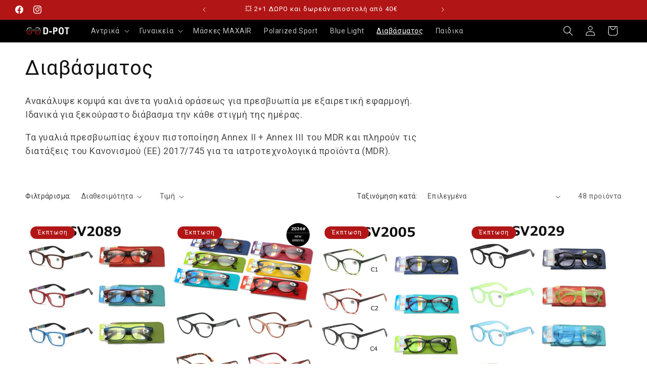

--- FILE ---
content_type: text/html; charset=utf-8
request_url: https://d-pot.eu/collections/prescription-glasses
body_size: 48936
content:
<!doctype html>
<html class="js" lang="el">
  <head>
    <!-- Google Tag Manager -->
<script>(function(w,d,s,l,i){w[l]=w[l]||[];w[l].push({'gtm.start':
new Date().getTime(),event:'gtm.js'});var f=d.getElementsByTagName(s)[0],
j=d.createElement(s),dl=l!='dataLayer'?'&l='+l:'';j.async=true;j.src=
'https://www.googletagmanager.com/gtm.js?id='+i+dl;f.parentNode.insertBefore(j,f);
})(window,document,'script','dataLayer','GTM-NHS49VW3');</script>
<!-- End Google Tag Manager -->
    <meta name="google-site-verification" content="6fQLWkwmqVVpC0XveDnPx10SDnZDwwUmzmPfZ5yjNXI" />
    <meta charset="utf-8">
    <meta http-equiv="X-UA-Compatible" content="IE=edge">
    <meta name="viewport" content="width=device-width,initial-scale=1">
    <meta name="theme-color" content="">
    <link rel="canonical" href="https://d-pot.eu/collections/prescription-glasses"><link rel="icon" type="image/png" href="//d-pot.eu/cdn/shop/files/3.svg?crop=center&height=32&v=1739550568&width=32"><link rel="preconnect" href="https://fonts.shopifycdn.com" crossorigin><title>
      Διαβάσματος
 &ndash; D-POT ΓΥΑΛΙΑ ΗΛΙΟΥ</title>

    
      <meta name="description" content="Ανακάλυψε κομψά και άνετα γυαλιά οράσεως για πρεσβυωπία με εξαιρετική εφαρμογή. Ιδανικά για ξεκούραστο διάβασμα την κάθε στιγμή της ημέρας.">
    

    

<meta property="og:site_name" content="D-POT ΓΥΑΛΙΑ ΗΛΙΟΥ">
<meta property="og:url" content="https://d-pot.eu/collections/prescription-glasses">
<meta property="og:title" content="Διαβάσματος">
<meta property="og:type" content="website">
<meta property="og:description" content="Ανακάλυψε κομψά και άνετα γυαλιά οράσεως για πρεσβυωπία με εξαιρετική εφαρμογή. Ιδανικά για ξεκούραστο διάβασμα την κάθε στιγμή της ημέρας."><meta property="og:image" content="http://d-pot.eu/cdn/shop/files/d-pot.eu.png?v=1742585331">
  <meta property="og:image:secure_url" content="https://d-pot.eu/cdn/shop/files/d-pot.eu.png?v=1742585331">
  <meta property="og:image:width" content="1200">
  <meta property="og:image:height" content="628"><meta name="twitter:card" content="summary_large_image">
<meta name="twitter:title" content="Διαβάσματος">
<meta name="twitter:description" content="Ανακάλυψε κομψά και άνετα γυαλιά οράσεως για πρεσβυωπία με εξαιρετική εφαρμογή. Ιδανικά για ξεκούραστο διάβασμα την κάθε στιγμή της ημέρας.">


    <script src="//d-pot.eu/cdn/shop/t/11/assets/constants.js?v=132983761750457495441749744315" defer="defer"></script>
    <script src="//d-pot.eu/cdn/shop/t/11/assets/pubsub.js?v=25310214064522200911749744316" defer="defer"></script>
    <script src="//d-pot.eu/cdn/shop/t/11/assets/global.js?v=184345515105158409801749744315" defer="defer"></script>
    <script src="//d-pot.eu/cdn/shop/t/11/assets/details-disclosure.js?v=13653116266235556501749744315" defer="defer"></script>
    <script src="//d-pot.eu/cdn/shop/t/11/assets/details-modal.js?v=25581673532751508451749744315" defer="defer"></script>
    <script src="//d-pot.eu/cdn/shop/t/11/assets/search-form.js?v=133129549252120666541749744317" defer="defer"></script><script>window.performance && window.performance.mark && window.performance.mark('shopify.content_for_header.start');</script><meta name="facebook-domain-verification" content="h8kwlptk3q6vdcwzfpy1yy4qsu69lf">
<meta name="google-site-verification" content="Aw6Fvh9IVWGr_-Rtb3Q0FrTr74c-YtrdVRpEyMNb0n8">
<meta id="shopify-digital-wallet" name="shopify-digital-wallet" content="/10196585/digital_wallets/dialog">
<link rel="alternate" type="application/atom+xml" title="Feed" href="/collections/prescription-glasses.atom" />
<link rel="next" href="/collections/prescription-glasses?page=2">
<link rel="alternate" type="application/json+oembed" href="https://d-pot.eu/collections/prescription-glasses.oembed">
<script async="async" src="/checkouts/internal/preloads.js?locale=el-GR"></script>
<script id="shopify-features" type="application/json">{"accessToken":"233a8493731c27183b9cf3511beaf6c1","betas":["rich-media-storefront-analytics"],"domain":"d-pot.eu","predictiveSearch":true,"shopId":10196585,"locale":"el"}</script>
<script>var Shopify = Shopify || {};
Shopify.shop = "vipseyewear.myshopify.com";
Shopify.locale = "el";
Shopify.currency = {"active":"EUR","rate":"1.0"};
Shopify.country = "GR";
Shopify.theme = {"name":"Updated copy of Updated copy of Dawn","id":181349253447,"schema_name":"Dawn","schema_version":"15.3.0","theme_store_id":887,"role":"main"};
Shopify.theme.handle = "null";
Shopify.theme.style = {"id":null,"handle":null};
Shopify.cdnHost = "d-pot.eu/cdn";
Shopify.routes = Shopify.routes || {};
Shopify.routes.root = "/";</script>
<script type="module">!function(o){(o.Shopify=o.Shopify||{}).modules=!0}(window);</script>
<script>!function(o){function n(){var o=[];function n(){o.push(Array.prototype.slice.apply(arguments))}return n.q=o,n}var t=o.Shopify=o.Shopify||{};t.loadFeatures=n(),t.autoloadFeatures=n()}(window);</script>
<script id="shop-js-analytics" type="application/json">{"pageType":"collection"}</script>
<script defer="defer" async type="module" src="//d-pot.eu/cdn/shopifycloud/shop-js/modules/v2/client.init-shop-cart-sync_LfUzO4S6.el.esm.js"></script>
<script defer="defer" async type="module" src="//d-pot.eu/cdn/shopifycloud/shop-js/modules/v2/chunk.common_CGzkXfgL.esm.js"></script>
<script defer="defer" async type="module" src="//d-pot.eu/cdn/shopifycloud/shop-js/modules/v2/chunk.modal_Bgl3KeJf.esm.js"></script>
<script type="module">
  await import("//d-pot.eu/cdn/shopifycloud/shop-js/modules/v2/client.init-shop-cart-sync_LfUzO4S6.el.esm.js");
await import("//d-pot.eu/cdn/shopifycloud/shop-js/modules/v2/chunk.common_CGzkXfgL.esm.js");
await import("//d-pot.eu/cdn/shopifycloud/shop-js/modules/v2/chunk.modal_Bgl3KeJf.esm.js");

  window.Shopify.SignInWithShop?.initShopCartSync?.({"fedCMEnabled":true,"windoidEnabled":true});

</script>
<script id="__st">var __st={"a":10196585,"offset":7200,"reqid":"afcfe41e-2762-4d60-9aed-c66b9e69f013-1769482309","pageurl":"d-pot.eu\/collections\/prescription-glasses","u":"1e0af6efeb5c","p":"collection","rtyp":"collection","rid":152251203};</script>
<script>window.ShopifyPaypalV4VisibilityTracking = true;</script>
<script id="captcha-bootstrap">!function(){'use strict';const t='contact',e='account',n='new_comment',o=[[t,t],['blogs',n],['comments',n],[t,'customer']],c=[[e,'customer_login'],[e,'guest_login'],[e,'recover_customer_password'],[e,'create_customer']],r=t=>t.map((([t,e])=>`form[action*='/${t}']:not([data-nocaptcha='true']) input[name='form_type'][value='${e}']`)).join(','),a=t=>()=>t?[...document.querySelectorAll(t)].map((t=>t.form)):[];function s(){const t=[...o],e=r(t);return a(e)}const i='password',u='form_key',d=['recaptcha-v3-token','g-recaptcha-response','h-captcha-response',i],f=()=>{try{return window.sessionStorage}catch{return}},m='__shopify_v',_=t=>t.elements[u];function p(t,e,n=!1){try{const o=window.sessionStorage,c=JSON.parse(o.getItem(e)),{data:r}=function(t){const{data:e,action:n}=t;return t[m]||n?{data:e,action:n}:{data:t,action:n}}(c);for(const[e,n]of Object.entries(r))t.elements[e]&&(t.elements[e].value=n);n&&o.removeItem(e)}catch(o){console.error('form repopulation failed',{error:o})}}const l='form_type',E='cptcha';function T(t){t.dataset[E]=!0}const w=window,h=w.document,L='Shopify',v='ce_forms',y='captcha';let A=!1;((t,e)=>{const n=(g='f06e6c50-85a8-45c8-87d0-21a2b65856fe',I='https://cdn.shopify.com/shopifycloud/storefront-forms-hcaptcha/ce_storefront_forms_captcha_hcaptcha.v1.5.2.iife.js',D={infoText:'Προστατεύεται με το hCaptcha',privacyText:'Απόρρητο',termsText:'Όροι'},(t,e,n)=>{const o=w[L][v],c=o.bindForm;if(c)return c(t,g,e,D).then(n);var r;o.q.push([[t,g,e,D],n]),r=I,A||(h.body.append(Object.assign(h.createElement('script'),{id:'captcha-provider',async:!0,src:r})),A=!0)});var g,I,D;w[L]=w[L]||{},w[L][v]=w[L][v]||{},w[L][v].q=[],w[L][y]=w[L][y]||{},w[L][y].protect=function(t,e){n(t,void 0,e),T(t)},Object.freeze(w[L][y]),function(t,e,n,w,h,L){const[v,y,A,g]=function(t,e,n){const i=e?o:[],u=t?c:[],d=[...i,...u],f=r(d),m=r(i),_=r(d.filter((([t,e])=>n.includes(e))));return[a(f),a(m),a(_),s()]}(w,h,L),I=t=>{const e=t.target;return e instanceof HTMLFormElement?e:e&&e.form},D=t=>v().includes(t);t.addEventListener('submit',(t=>{const e=I(t);if(!e)return;const n=D(e)&&!e.dataset.hcaptchaBound&&!e.dataset.recaptchaBound,o=_(e),c=g().includes(e)&&(!o||!o.value);(n||c)&&t.preventDefault(),c&&!n&&(function(t){try{if(!f())return;!function(t){const e=f();if(!e)return;const n=_(t);if(!n)return;const o=n.value;o&&e.removeItem(o)}(t);const e=Array.from(Array(32),(()=>Math.random().toString(36)[2])).join('');!function(t,e){_(t)||t.append(Object.assign(document.createElement('input'),{type:'hidden',name:u})),t.elements[u].value=e}(t,e),function(t,e){const n=f();if(!n)return;const o=[...t.querySelectorAll(`input[type='${i}']`)].map((({name:t})=>t)),c=[...d,...o],r={};for(const[a,s]of new FormData(t).entries())c.includes(a)||(r[a]=s);n.setItem(e,JSON.stringify({[m]:1,action:t.action,data:r}))}(t,e)}catch(e){console.error('failed to persist form',e)}}(e),e.submit())}));const S=(t,e)=>{t&&!t.dataset[E]&&(n(t,e.some((e=>e===t))),T(t))};for(const o of['focusin','change'])t.addEventListener(o,(t=>{const e=I(t);D(e)&&S(e,y())}));const B=e.get('form_key'),M=e.get(l),P=B&&M;t.addEventListener('DOMContentLoaded',(()=>{const t=y();if(P)for(const e of t)e.elements[l].value===M&&p(e,B);[...new Set([...A(),...v().filter((t=>'true'===t.dataset.shopifyCaptcha))])].forEach((e=>S(e,t)))}))}(h,new URLSearchParams(w.location.search),n,t,e,['guest_login'])})(!0,!0)}();</script>
<script integrity="sha256-4kQ18oKyAcykRKYeNunJcIwy7WH5gtpwJnB7kiuLZ1E=" data-source-attribution="shopify.loadfeatures" defer="defer" src="//d-pot.eu/cdn/shopifycloud/storefront/assets/storefront/load_feature-a0a9edcb.js" crossorigin="anonymous"></script>
<script data-source-attribution="shopify.dynamic_checkout.dynamic.init">var Shopify=Shopify||{};Shopify.PaymentButton=Shopify.PaymentButton||{isStorefrontPortableWallets:!0,init:function(){window.Shopify.PaymentButton.init=function(){};var t=document.createElement("script");t.src="https://d-pot.eu/cdn/shopifycloud/portable-wallets/latest/portable-wallets.el.js",t.type="module",document.head.appendChild(t)}};
</script>
<script data-source-attribution="shopify.dynamic_checkout.buyer_consent">
  function portableWalletsHideBuyerConsent(e){var t=document.getElementById("shopify-buyer-consent"),n=document.getElementById("shopify-subscription-policy-button");t&&n&&(t.classList.add("hidden"),t.setAttribute("aria-hidden","true"),n.removeEventListener("click",e))}function portableWalletsShowBuyerConsent(e){var t=document.getElementById("shopify-buyer-consent"),n=document.getElementById("shopify-subscription-policy-button");t&&n&&(t.classList.remove("hidden"),t.removeAttribute("aria-hidden"),n.addEventListener("click",e))}window.Shopify?.PaymentButton&&(window.Shopify.PaymentButton.hideBuyerConsent=portableWalletsHideBuyerConsent,window.Shopify.PaymentButton.showBuyerConsent=portableWalletsShowBuyerConsent);
</script>
<script data-source-attribution="shopify.dynamic_checkout.cart.bootstrap">document.addEventListener("DOMContentLoaded",(function(){function t(){return document.querySelector("shopify-accelerated-checkout-cart, shopify-accelerated-checkout")}if(t())Shopify.PaymentButton.init();else{new MutationObserver((function(e,n){t()&&(Shopify.PaymentButton.init(),n.disconnect())})).observe(document.body,{childList:!0,subtree:!0})}}));
</script>
<script id='scb4127' type='text/javascript' async='' src='https://d-pot.eu/cdn/shopifycloud/privacy-banner/storefront-banner.js'></script><link id="shopify-accelerated-checkout-styles" rel="stylesheet" media="screen" href="https://d-pot.eu/cdn/shopifycloud/portable-wallets/latest/accelerated-checkout-backwards-compat.css" crossorigin="anonymous">
<style id="shopify-accelerated-checkout-cart">
        #shopify-buyer-consent {
  margin-top: 1em;
  display: inline-block;
  width: 100%;
}

#shopify-buyer-consent.hidden {
  display: none;
}

#shopify-subscription-policy-button {
  background: none;
  border: none;
  padding: 0;
  text-decoration: underline;
  font-size: inherit;
  cursor: pointer;
}

#shopify-subscription-policy-button::before {
  box-shadow: none;
}

      </style>
<script id="sections-script" data-sections="header" defer="defer" src="//d-pot.eu/cdn/shop/t/11/compiled_assets/scripts.js?v=1271"></script>
<script>window.performance && window.performance.mark && window.performance.mark('shopify.content_for_header.end');</script>


    <style data-shopify>
      @font-face {
  font-family: Roboto;
  font-weight: 400;
  font-style: normal;
  font-display: swap;
  src: url("//d-pot.eu/cdn/fonts/roboto/roboto_n4.2019d890f07b1852f56ce63ba45b2db45d852cba.woff2") format("woff2"),
       url("//d-pot.eu/cdn/fonts/roboto/roboto_n4.238690e0007583582327135619c5f7971652fa9d.woff") format("woff");
}

      @font-face {
  font-family: Roboto;
  font-weight: 700;
  font-style: normal;
  font-display: swap;
  src: url("//d-pot.eu/cdn/fonts/roboto/roboto_n7.f38007a10afbbde8976c4056bfe890710d51dec2.woff2") format("woff2"),
       url("//d-pot.eu/cdn/fonts/roboto/roboto_n7.94bfdd3e80c7be00e128703d245c207769d763f9.woff") format("woff");
}

      @font-face {
  font-family: Roboto;
  font-weight: 400;
  font-style: italic;
  font-display: swap;
  src: url("//d-pot.eu/cdn/fonts/roboto/roboto_i4.57ce898ccda22ee84f49e6b57ae302250655e2d4.woff2") format("woff2"),
       url("//d-pot.eu/cdn/fonts/roboto/roboto_i4.b21f3bd061cbcb83b824ae8c7671a82587b264bf.woff") format("woff");
}

      @font-face {
  font-family: Roboto;
  font-weight: 700;
  font-style: italic;
  font-display: swap;
  src: url("//d-pot.eu/cdn/fonts/roboto/roboto_i7.7ccaf9410746f2c53340607c42c43f90a9005937.woff2") format("woff2"),
       url("//d-pot.eu/cdn/fonts/roboto/roboto_i7.49ec21cdd7148292bffea74c62c0df6e93551516.woff") format("woff");
}

      @font-face {
  font-family: Roboto;
  font-weight: 400;
  font-style: normal;
  font-display: swap;
  src: url("//d-pot.eu/cdn/fonts/roboto/roboto_n4.2019d890f07b1852f56ce63ba45b2db45d852cba.woff2") format("woff2"),
       url("//d-pot.eu/cdn/fonts/roboto/roboto_n4.238690e0007583582327135619c5f7971652fa9d.woff") format("woff");
}


      
        :root,
        .color-scheme-1 {
          --color-background: 255,255,255;
        
          --gradient-background: #ffffff;
        

        

        --color-foreground: 18,18,18;
        --color-background-contrast: 191,191,191;
        --color-shadow: 18,18,18;
        --color-button: 177,21,21;
        --color-button-text: 255,255,255;
        --color-secondary-button: 255,255,255;
        --color-secondary-button-text: 18,18,18;
        --color-link: 18,18,18;
        --color-badge-foreground: 18,18,18;
        --color-badge-background: 255,255,255;
        --color-badge-border: 18,18,18;
        --payment-terms-background-color: rgb(255 255 255);
      }
      
        
        .color-scheme-2 {
          --color-background: 243,243,243;
        
          --gradient-background: #f3f3f3;
        

        

        --color-foreground: 0,0,0;
        --color-background-contrast: 179,179,179;
        --color-shadow: 0,0,0;
        --color-button: 0,0,0;
        --color-button-text: 243,243,243;
        --color-secondary-button: 243,243,243;
        --color-secondary-button-text: 0,0,0;
        --color-link: 0,0,0;
        --color-badge-foreground: 0,0,0;
        --color-badge-background: 243,243,243;
        --color-badge-border: 0,0,0;
        --payment-terms-background-color: rgb(243 243 243);
      }
      
        
        .color-scheme-3 {
          --color-background: 36,40,51;
        
          --gradient-background: #242833;
        

        

        --color-foreground: 255,255,255;
        --color-background-contrast: 47,52,66;
        --color-shadow: 18,18,18;
        --color-button: 255,255,255;
        --color-button-text: 0,0,0;
        --color-secondary-button: 36,40,51;
        --color-secondary-button-text: 255,255,255;
        --color-link: 255,255,255;
        --color-badge-foreground: 255,255,255;
        --color-badge-background: 36,40,51;
        --color-badge-border: 255,255,255;
        --payment-terms-background-color: rgb(36 40 51);
      }
      
        
        .color-scheme-4 {
          --color-background: 0,0,0;
        
          --gradient-background: #000000;
        

        

        --color-foreground: 255,255,255;
        --color-background-contrast: 128,128,128;
        --color-shadow: 18,18,18;
        --color-button: 255,255,255;
        --color-button-text: 18,18,18;
        --color-secondary-button: 0,0,0;
        --color-secondary-button-text: 255,255,255;
        --color-link: 255,255,255;
        --color-badge-foreground: 255,255,255;
        --color-badge-background: 0,0,0;
        --color-badge-border: 255,255,255;
        --payment-terms-background-color: rgb(0 0 0);
      }
      
        
        .color-scheme-5 {
          --color-background: 177,21,21;
        
          --gradient-background: #b11515;
        

        

        --color-foreground: 255,255,255;
        --color-background-contrast: 63,7,7;
        --color-shadow: 18,18,18;
        --color-button: 255,255,255;
        --color-button-text: 177,21,21;
        --color-secondary-button: 177,21,21;
        --color-secondary-button-text: 0,0,0;
        --color-link: 0,0,0;
        --color-badge-foreground: 255,255,255;
        --color-badge-background: 177,21,21;
        --color-badge-border: 255,255,255;
        --payment-terms-background-color: rgb(177 21 21);
      }
      
        
        .color-scheme-392ae880-d8e5-4a7d-951c-5290fbfac2e1 {
          --color-background: 255,255,255;
        
          --gradient-background: #ffffff;
        

        

        --color-foreground: 18,18,18;
        --color-background-contrast: 191,191,191;
        --color-shadow: 18,18,18;
        --color-button: 22,41,80;
        --color-button-text: 255,255,255;
        --color-secondary-button: 255,255,255;
        --color-secondary-button-text: 22,41,80;
        --color-link: 22,41,80;
        --color-badge-foreground: 18,18,18;
        --color-badge-background: 255,255,255;
        --color-badge-border: 18,18,18;
        --payment-terms-background-color: rgb(255 255 255);
      }
      
        
        .color-scheme-f12233a0-6ed8-4cab-8d21-7eaa501f78a9 {
          --color-background: 0,0,0;
        
          --gradient-background: rgba(0,0,0,0);
        

        

        --color-foreground: 177,21,21;
        --color-background-contrast: 128,128,128;
        --color-shadow: 18,18,18;
        --color-button: 177,21,21;
        --color-button-text: 255,255,255;
        --color-secondary-button: 0,0,0;
        --color-secondary-button-text: 18,18,18;
        --color-link: 18,18,18;
        --color-badge-foreground: 177,21,21;
        --color-badge-background: 0,0,0;
        --color-badge-border: 177,21,21;
        --payment-terms-background-color: rgb(0 0 0);
      }
      
        
        .color-scheme-f0dd8a2e-bfc3-403e-b9ee-b9bfb02232b9 {
          --color-background: 177,21,21;
        
          --gradient-background: linear-gradient(180deg, rgba(255, 236, 236, 1), rgba(255, 207, 203, 1) 20%, rgba(255, 100, 100, 1) 100%);
        

        

        --color-foreground: 18,18,18;
        --color-background-contrast: 63,7,7;
        --color-shadow: 18,18,18;
        --color-button: 177,21,21;
        --color-button-text: 255,255,255;
        --color-secondary-button: 177,21,21;
        --color-secondary-button-text: 18,18,18;
        --color-link: 18,18,18;
        --color-badge-foreground: 18,18,18;
        --color-badge-background: 177,21,21;
        --color-badge-border: 18,18,18;
        --payment-terms-background-color: rgb(177 21 21);
      }
      

      body, .color-scheme-1, .color-scheme-2, .color-scheme-3, .color-scheme-4, .color-scheme-5, .color-scheme-392ae880-d8e5-4a7d-951c-5290fbfac2e1, .color-scheme-f12233a0-6ed8-4cab-8d21-7eaa501f78a9, .color-scheme-f0dd8a2e-bfc3-403e-b9ee-b9bfb02232b9 {
        color: rgba(var(--color-foreground), 0.75);
        background-color: rgb(var(--color-background));
      }

      :root {
        --font-body-family: Roboto, sans-serif;
        --font-body-style: normal;
        --font-body-weight: 400;
        --font-body-weight-bold: 700;

        --font-heading-family: Roboto, sans-serif;
        --font-heading-style: normal;
        --font-heading-weight: 400;

        --font-body-scale: 1.0;
        --font-heading-scale: 1.0;

        --media-padding: px;
        --media-border-opacity: 0.05;
        --media-border-width: 1px;
        --media-radius: 0px;
        --media-shadow-opacity: 0.0;
        --media-shadow-horizontal-offset: 0px;
        --media-shadow-vertical-offset: 4px;
        --media-shadow-blur-radius: 5px;
        --media-shadow-visible: 0;

        --page-width: 160rem;
        --page-width-margin: 0rem;

        --product-card-image-padding: 0.0rem;
        --product-card-corner-radius: 0.0rem;
        --product-card-text-alignment: left;
        --product-card-border-width: 0.0rem;
        --product-card-border-opacity: 0.1;
        --product-card-shadow-opacity: 0.0;
        --product-card-shadow-visible: 0;
        --product-card-shadow-horizontal-offset: 0.0rem;
        --product-card-shadow-vertical-offset: 0.4rem;
        --product-card-shadow-blur-radius: 0.5rem;

        --collection-card-image-padding: 0.0rem;
        --collection-card-corner-radius: 0.0rem;
        --collection-card-text-alignment: left;
        --collection-card-border-width: 0.0rem;
        --collection-card-border-opacity: 0.1;
        --collection-card-shadow-opacity: 0.0;
        --collection-card-shadow-visible: 0;
        --collection-card-shadow-horizontal-offset: 0.0rem;
        --collection-card-shadow-vertical-offset: 0.4rem;
        --collection-card-shadow-blur-radius: 0.5rem;

        --blog-card-image-padding: 0.0rem;
        --blog-card-corner-radius: 0.0rem;
        --blog-card-text-alignment: left;
        --blog-card-border-width: 0.0rem;
        --blog-card-border-opacity: 0.1;
        --blog-card-shadow-opacity: 0.0;
        --blog-card-shadow-visible: 0;
        --blog-card-shadow-horizontal-offset: 0.0rem;
        --blog-card-shadow-vertical-offset: 0.4rem;
        --blog-card-shadow-blur-radius: 0.5rem;

        --badge-corner-radius: 4.0rem;

        --popup-border-width: 1px;
        --popup-border-opacity: 0.1;
        --popup-corner-radius: 0px;
        --popup-shadow-opacity: 0.05;
        --popup-shadow-horizontal-offset: 0px;
        --popup-shadow-vertical-offset: 4px;
        --popup-shadow-blur-radius: 5px;

        --drawer-border-width: 1px;
        --drawer-border-opacity: 0.1;
        --drawer-shadow-opacity: 0.0;
        --drawer-shadow-horizontal-offset: 0px;
        --drawer-shadow-vertical-offset: 4px;
        --drawer-shadow-blur-radius: 5px;

        --spacing-sections-desktop: 0px;
        --spacing-sections-mobile: 0px;

        --grid-desktop-vertical-spacing: 8px;
        --grid-desktop-horizontal-spacing: 8px;
        --grid-mobile-vertical-spacing: 4px;
        --grid-mobile-horizontal-spacing: 4px;

        --text-boxes-border-opacity: 0.1;
        --text-boxes-border-width: 0px;
        --text-boxes-radius: 0px;
        --text-boxes-shadow-opacity: 0.0;
        --text-boxes-shadow-visible: 0;
        --text-boxes-shadow-horizontal-offset: 0px;
        --text-boxes-shadow-vertical-offset: 4px;
        --text-boxes-shadow-blur-radius: 5px;

        --buttons-radius: 0px;
        --buttons-radius-outset: 0px;
        --buttons-border-width: 1px;
        --buttons-border-opacity: 1.0;
        --buttons-shadow-opacity: 0.0;
        --buttons-shadow-visible: 0;
        --buttons-shadow-horizontal-offset: 0px;
        --buttons-shadow-vertical-offset: 4px;
        --buttons-shadow-blur-radius: 5px;
        --buttons-border-offset: 0px;

        --inputs-radius: 0px;
        --inputs-border-width: 1px;
        --inputs-border-opacity: 0.55;
        --inputs-shadow-opacity: 0.0;
        --inputs-shadow-horizontal-offset: 0px;
        --inputs-margin-offset: 0px;
        --inputs-shadow-vertical-offset: -4px;
        --inputs-shadow-blur-radius: 5px;
        --inputs-radius-outset: 0px;

        --variant-pills-radius: 0px;
        --variant-pills-border-width: 1px;
        --variant-pills-border-opacity: 0.55;
        --variant-pills-shadow-opacity: 0.0;
        --variant-pills-shadow-horizontal-offset: 0px;
        --variant-pills-shadow-vertical-offset: 4px;
        --variant-pills-shadow-blur-radius: 5px;
      }

      *,
      *::before,
      *::after {
        box-sizing: inherit;
      }

      html {
        box-sizing: border-box;
        font-size: calc(var(--font-body-scale) * 62.5%);
        height: 100%;
      }

      body {
        display: grid;
        grid-template-rows: auto auto 1fr auto;
        grid-template-columns: 100%;
        min-height: 100%;
        margin: 0;
        font-size: 1.5rem;
        letter-spacing: 0.06rem;
        line-height: calc(1 + 0.8 / var(--font-body-scale));
        font-family: var(--font-body-family);
        font-style: var(--font-body-style);
        font-weight: var(--font-body-weight);
      }

      @media screen and (min-width: 750px) {
        body {
          font-size: 1.6rem;
        }
      }
    </style>

    <link href="//d-pot.eu/cdn/shop/t/11/assets/base.css?v=38011002412391115961756991531" rel="stylesheet" type="text/css" media="all" />
    <link rel="stylesheet" href="//d-pot.eu/cdn/shop/t/11/assets/component-cart-items.css?v=123238115697927560811749744315" media="print" onload="this.media='all'">
      <link rel="preload" as="font" href="//d-pot.eu/cdn/fonts/roboto/roboto_n4.2019d890f07b1852f56ce63ba45b2db45d852cba.woff2" type="font/woff2" crossorigin>
      

      <link rel="preload" as="font" href="//d-pot.eu/cdn/fonts/roboto/roboto_n4.2019d890f07b1852f56ce63ba45b2db45d852cba.woff2" type="font/woff2" crossorigin>
      
<link
        rel="stylesheet"
        href="//d-pot.eu/cdn/shop/t/11/assets/component-predictive-search.css?v=118923337488134913561749744315"
        media="print"
        onload="this.media='all'"
      ><script>
      if (Shopify.designMode) {
        document.documentElement.classList.add('shopify-design-mode');
      }
    </script>
  <!-- BEGIN app block: shopify://apps/boostpop-popups-banners/blocks/app-embed/8b4a8c56-21b5-437e-95f9-cd5dc65ceb49 --><script>
    // Create app element in main document for widget to render to
    function createAppElement() {
        var appDiv = document.createElement('div');
        appDiv.id = 'boost-pop-container';
        appDiv.style = 'display: block !important';

        document.body.appendChild(appDiv);
    }

    // Load widget script and move to Shadow DOM after load
    function loadWidgetScript() {
        var script = document.createElement('script');

        script.src = 'https://cdn.shopify.com/extensions/019bc7a2-55ac-7a12-89a5-64876df14eba/boost-pop-up-21/assets/ap.min.js';
        script.async = true;

        document.head.appendChild(script);
    }

    function initializeApp() {
        createAppElement();
        loadWidgetScript();
    }

    // Execute immediately if DOM is already loaded, otherwise wait for DOMContentLoaded
    if (document.readyState === 'loading') {
        document.addEventListener('DOMContentLoaded', initializeApp);
    } else {
        initializeApp();
    }
</script>

<script src="https://cdn.shopify.com/extensions/019bc7a2-55ac-7a12-89a5-64876df14eba/boost-pop-up-21/assets/polyfill.min.js" async></script>
<script src="https://cdn.shopify.com/extensions/019bc7a2-55ac-7a12-89a5-64876df14eba/boost-pop-up-21/assets/maska.js" async></script>

<script>
    // Function to make IE9+ support forEach:
    if (window.NodeList && !NodeList.prototype.forEach) {
        NodeList.prototype.forEach = Array.prototype.forEach;
    }
</script>

<!-- END app block --><!-- BEGIN app block: shopify://apps/adtrack/blocks/google-ads-tracking/df585d93-9803-45b2-b3b3-a6b545cd03b0 -->
  <script>
    const gadsData = {"gAdsConversionIDValue":"949298002","gAdsConversionLabelsValue":"SPAICI3Pj50aENLG1MQD","trackingActivationStatus":"active"};
    sessionStorage.setItem('gropulseGAdsData', JSON.stringify(gadsData));
  </script>

<script>
  // Function to get URL parameters
  function gAdsGetUrlParameter(name) {
    name = name.replace(/[\[]/, '\\[').replace(/[\]]/, '\\]');
    const regex = new RegExp('[\\?&]' + name + '=([^&#]*)');
    const results = regex.exec(location.search);
    return results === null ? '' : decodeURIComponent(results[1].replace(/\+/g, ' '));
  }

  // Get tracking parameters from URL
  const gropulseGclid = gAdsGetUrlParameter('gclid');
  const gropulseGbraid = gAdsGetUrlParameter('gbraid');
  const gropulseWbraid = gAdsGetUrlParameter('wbraid');

  // Save to localStorage with timestamp if parameters exist
  if (gropulseGclid || gropulseGbraid || gropulseWbraid) {
    const attributionData = {
      gclid: gropulseGclid || '',
      gbraid: gropulseGbraid || '',
      wbraid: gropulseWbraid || '',
      timestamp: Date.now(),
      url: window.location.href
    };
    localStorage.setItem('gropulseAttribution', JSON.stringify(attributionData));
  }
</script>




<!-- END app block --><script src="https://cdn.shopify.com/extensions/019bc7a2-55ac-7a12-89a5-64876df14eba/boost-pop-up-21/assets/ab.min.js" type="text/javascript" defer="defer"></script>
<link href="https://cdn.shopify.com/extensions/019bc7a2-55ac-7a12-89a5-64876df14eba/boost-pop-up-21/assets/ab.min.css" rel="stylesheet" type="text/css" media="all">
<link href="https://monorail-edge.shopifysvc.com" rel="dns-prefetch">
<script>(function(){if ("sendBeacon" in navigator && "performance" in window) {try {var session_token_from_headers = performance.getEntriesByType('navigation')[0].serverTiming.find(x => x.name == '_s').description;} catch {var session_token_from_headers = undefined;}var session_cookie_matches = document.cookie.match(/_shopify_s=([^;]*)/);var session_token_from_cookie = session_cookie_matches && session_cookie_matches.length === 2 ? session_cookie_matches[1] : "";var session_token = session_token_from_headers || session_token_from_cookie || "";function handle_abandonment_event(e) {var entries = performance.getEntries().filter(function(entry) {return /monorail-edge.shopifysvc.com/.test(entry.name);});if (!window.abandonment_tracked && entries.length === 0) {window.abandonment_tracked = true;var currentMs = Date.now();var navigation_start = performance.timing.navigationStart;var payload = {shop_id: 10196585,url: window.location.href,navigation_start,duration: currentMs - navigation_start,session_token,page_type: "collection"};window.navigator.sendBeacon("https://monorail-edge.shopifysvc.com/v1/produce", JSON.stringify({schema_id: "online_store_buyer_site_abandonment/1.1",payload: payload,metadata: {event_created_at_ms: currentMs,event_sent_at_ms: currentMs}}));}}window.addEventListener('pagehide', handle_abandonment_event);}}());</script>
<script id="web-pixels-manager-setup">(function e(e,d,r,n,o){if(void 0===o&&(o={}),!Boolean(null===(a=null===(i=window.Shopify)||void 0===i?void 0:i.analytics)||void 0===a?void 0:a.replayQueue)){var i,a;window.Shopify=window.Shopify||{};var t=window.Shopify;t.analytics=t.analytics||{};var s=t.analytics;s.replayQueue=[],s.publish=function(e,d,r){return s.replayQueue.push([e,d,r]),!0};try{self.performance.mark("wpm:start")}catch(e){}var l=function(){var e={modern:/Edge?\/(1{2}[4-9]|1[2-9]\d|[2-9]\d{2}|\d{4,})\.\d+(\.\d+|)|Firefox\/(1{2}[4-9]|1[2-9]\d|[2-9]\d{2}|\d{4,})\.\d+(\.\d+|)|Chrom(ium|e)\/(9{2}|\d{3,})\.\d+(\.\d+|)|(Maci|X1{2}).+ Version\/(15\.\d+|(1[6-9]|[2-9]\d|\d{3,})\.\d+)([,.]\d+|)( \(\w+\)|)( Mobile\/\w+|) Safari\/|Chrome.+OPR\/(9{2}|\d{3,})\.\d+\.\d+|(CPU[ +]OS|iPhone[ +]OS|CPU[ +]iPhone|CPU IPhone OS|CPU iPad OS)[ +]+(15[._]\d+|(1[6-9]|[2-9]\d|\d{3,})[._]\d+)([._]\d+|)|Android:?[ /-](13[3-9]|1[4-9]\d|[2-9]\d{2}|\d{4,})(\.\d+|)(\.\d+|)|Android.+Firefox\/(13[5-9]|1[4-9]\d|[2-9]\d{2}|\d{4,})\.\d+(\.\d+|)|Android.+Chrom(ium|e)\/(13[3-9]|1[4-9]\d|[2-9]\d{2}|\d{4,})\.\d+(\.\d+|)|SamsungBrowser\/([2-9]\d|\d{3,})\.\d+/,legacy:/Edge?\/(1[6-9]|[2-9]\d|\d{3,})\.\d+(\.\d+|)|Firefox\/(5[4-9]|[6-9]\d|\d{3,})\.\d+(\.\d+|)|Chrom(ium|e)\/(5[1-9]|[6-9]\d|\d{3,})\.\d+(\.\d+|)([\d.]+$|.*Safari\/(?![\d.]+ Edge\/[\d.]+$))|(Maci|X1{2}).+ Version\/(10\.\d+|(1[1-9]|[2-9]\d|\d{3,})\.\d+)([,.]\d+|)( \(\w+\)|)( Mobile\/\w+|) Safari\/|Chrome.+OPR\/(3[89]|[4-9]\d|\d{3,})\.\d+\.\d+|(CPU[ +]OS|iPhone[ +]OS|CPU[ +]iPhone|CPU IPhone OS|CPU iPad OS)[ +]+(10[._]\d+|(1[1-9]|[2-9]\d|\d{3,})[._]\d+)([._]\d+|)|Android:?[ /-](13[3-9]|1[4-9]\d|[2-9]\d{2}|\d{4,})(\.\d+|)(\.\d+|)|Mobile Safari.+OPR\/([89]\d|\d{3,})\.\d+\.\d+|Android.+Firefox\/(13[5-9]|1[4-9]\d|[2-9]\d{2}|\d{4,})\.\d+(\.\d+|)|Android.+Chrom(ium|e)\/(13[3-9]|1[4-9]\d|[2-9]\d{2}|\d{4,})\.\d+(\.\d+|)|Android.+(UC? ?Browser|UCWEB|U3)[ /]?(15\.([5-9]|\d{2,})|(1[6-9]|[2-9]\d|\d{3,})\.\d+)\.\d+|SamsungBrowser\/(5\.\d+|([6-9]|\d{2,})\.\d+)|Android.+MQ{2}Browser\/(14(\.(9|\d{2,})|)|(1[5-9]|[2-9]\d|\d{3,})(\.\d+|))(\.\d+|)|K[Aa][Ii]OS\/(3\.\d+|([4-9]|\d{2,})\.\d+)(\.\d+|)/},d=e.modern,r=e.legacy,n=navigator.userAgent;return n.match(d)?"modern":n.match(r)?"legacy":"unknown"}(),u="modern"===l?"modern":"legacy",c=(null!=n?n:{modern:"",legacy:""})[u],f=function(e){return[e.baseUrl,"/wpm","/b",e.hashVersion,"modern"===e.buildTarget?"m":"l",".js"].join("")}({baseUrl:d,hashVersion:r,buildTarget:u}),m=function(e){var d=e.version,r=e.bundleTarget,n=e.surface,o=e.pageUrl,i=e.monorailEndpoint;return{emit:function(e){var a=e.status,t=e.errorMsg,s=(new Date).getTime(),l=JSON.stringify({metadata:{event_sent_at_ms:s},events:[{schema_id:"web_pixels_manager_load/3.1",payload:{version:d,bundle_target:r,page_url:o,status:a,surface:n,error_msg:t},metadata:{event_created_at_ms:s}}]});if(!i)return console&&console.warn&&console.warn("[Web Pixels Manager] No Monorail endpoint provided, skipping logging."),!1;try{return self.navigator.sendBeacon.bind(self.navigator)(i,l)}catch(e){}var u=new XMLHttpRequest;try{return u.open("POST",i,!0),u.setRequestHeader("Content-Type","text/plain"),u.send(l),!0}catch(e){return console&&console.warn&&console.warn("[Web Pixels Manager] Got an unhandled error while logging to Monorail."),!1}}}}({version:r,bundleTarget:l,surface:e.surface,pageUrl:self.location.href,monorailEndpoint:e.monorailEndpoint});try{o.browserTarget=l,function(e){var d=e.src,r=e.async,n=void 0===r||r,o=e.onload,i=e.onerror,a=e.sri,t=e.scriptDataAttributes,s=void 0===t?{}:t,l=document.createElement("script"),u=document.querySelector("head"),c=document.querySelector("body");if(l.async=n,l.src=d,a&&(l.integrity=a,l.crossOrigin="anonymous"),s)for(var f in s)if(Object.prototype.hasOwnProperty.call(s,f))try{l.dataset[f]=s[f]}catch(e){}if(o&&l.addEventListener("load",o),i&&l.addEventListener("error",i),u)u.appendChild(l);else{if(!c)throw new Error("Did not find a head or body element to append the script");c.appendChild(l)}}({src:f,async:!0,onload:function(){if(!function(){var e,d;return Boolean(null===(d=null===(e=window.Shopify)||void 0===e?void 0:e.analytics)||void 0===d?void 0:d.initialized)}()){var d=window.webPixelsManager.init(e)||void 0;if(d){var r=window.Shopify.analytics;r.replayQueue.forEach((function(e){var r=e[0],n=e[1],o=e[2];d.publishCustomEvent(r,n,o)})),r.replayQueue=[],r.publish=d.publishCustomEvent,r.visitor=d.visitor,r.initialized=!0}}},onerror:function(){return m.emit({status:"failed",errorMsg:"".concat(f," has failed to load")})},sri:function(e){var d=/^sha384-[A-Za-z0-9+/=]+$/;return"string"==typeof e&&d.test(e)}(c)?c:"",scriptDataAttributes:o}),m.emit({status:"loading"})}catch(e){m.emit({status:"failed",errorMsg:(null==e?void 0:e.message)||"Unknown error"})}}})({shopId: 10196585,storefrontBaseUrl: "https://d-pot.eu",extensionsBaseUrl: "https://extensions.shopifycdn.com/cdn/shopifycloud/web-pixels-manager",monorailEndpoint: "https://monorail-edge.shopifysvc.com/unstable/produce_batch",surface: "storefront-renderer",enabledBetaFlags: ["2dca8a86"],webPixelsConfigList: [{"id":"1850966343","configuration":"{\"pixelCode\":\"CVV3UURC77U17ESJL0EG\"}","eventPayloadVersion":"v1","runtimeContext":"STRICT","scriptVersion":"22e92c2ad45662f435e4801458fb78cc","type":"APP","apiClientId":4383523,"privacyPurposes":["ANALYTICS","MARKETING","SALE_OF_DATA"],"dataSharingAdjustments":{"protectedCustomerApprovalScopes":["read_customer_address","read_customer_email","read_customer_name","read_customer_personal_data","read_customer_phone"]}},{"id":"1832223047","configuration":"{\"config\":\"{\\\"google_tag_ids\\\":[\\\"G-JL16KG3G0J\\\",\\\"AW-949298002\\\",\\\"GT-MB8JW26K\\\"],\\\"target_country\\\":\\\"GR\\\",\\\"gtag_events\\\":[{\\\"type\\\":\\\"begin_checkout\\\",\\\"action_label\\\":[\\\"G-JL16KG3G0J\\\",\\\"AW-949298002\\\/WG44CJzX2LYaENLG1MQD\\\"]},{\\\"type\\\":\\\"search\\\",\\\"action_label\\\":[\\\"G-JL16KG3G0J\\\",\\\"AW-949298002\\\/_yG1CJbX2LYaENLG1MQD\\\"]},{\\\"type\\\":\\\"view_item\\\",\\\"action_label\\\":[\\\"G-JL16KG3G0J\\\",\\\"AW-949298002\\\/P9-lCJPX2LYaENLG1MQD\\\",\\\"MC-MMXX5GR4FS\\\"]},{\\\"type\\\":\\\"purchase\\\",\\\"action_label\\\":[\\\"G-JL16KG3G0J\\\",\\\"AW-949298002\\\/YErtCNLF2LYaENLG1MQD\\\",\\\"MC-MMXX5GR4FS\\\"]},{\\\"type\\\":\\\"page_view\\\",\\\"action_label\\\":[\\\"G-JL16KG3G0J\\\",\\\"AW-949298002\\\/puV4CJDX2LYaENLG1MQD\\\",\\\"MC-MMXX5GR4FS\\\"]},{\\\"type\\\":\\\"add_payment_info\\\",\\\"action_label\\\":[\\\"G-JL16KG3G0J\\\",\\\"AW-949298002\\\/0KDgCJ_X2LYaENLG1MQD\\\"]},{\\\"type\\\":\\\"add_to_cart\\\",\\\"action_label\\\":[\\\"G-JL16KG3G0J\\\",\\\"AW-949298002\\\/O0UACJnX2LYaENLG1MQD\\\"]}],\\\"enable_monitoring_mode\\\":false}\"}","eventPayloadVersion":"v1","runtimeContext":"OPEN","scriptVersion":"b2a88bafab3e21179ed38636efcd8a93","type":"APP","apiClientId":1780363,"privacyPurposes":[],"dataSharingAdjustments":{"protectedCustomerApprovalScopes":["read_customer_address","read_customer_email","read_customer_name","read_customer_personal_data","read_customer_phone"]}},{"id":"343900487","configuration":"{\"pixel_id\":\"804063173608926\",\"pixel_type\":\"facebook_pixel\",\"metaapp_system_user_token\":\"-\"}","eventPayloadVersion":"v1","runtimeContext":"OPEN","scriptVersion":"ca16bc87fe92b6042fbaa3acc2fbdaa6","type":"APP","apiClientId":2329312,"privacyPurposes":["ANALYTICS","MARKETING","SALE_OF_DATA"],"dataSharingAdjustments":{"protectedCustomerApprovalScopes":["read_customer_address","read_customer_email","read_customer_name","read_customer_personal_data","read_customer_phone"]}},{"id":"157548871","eventPayloadVersion":"1","runtimeContext":"LAX","scriptVersion":"1","type":"CUSTOM","privacyPurposes":["ANALYTICS","MARKETING","SALE_OF_DATA"],"name":"Google ads tracking"},{"id":"185762119","eventPayloadVersion":"v1","runtimeContext":"LAX","scriptVersion":"1","type":"CUSTOM","privacyPurposes":["ANALYTICS"],"name":"Google Analytics tag (migrated)"},{"id":"shopify-app-pixel","configuration":"{}","eventPayloadVersion":"v1","runtimeContext":"STRICT","scriptVersion":"0450","apiClientId":"shopify-pixel","type":"APP","privacyPurposes":["ANALYTICS","MARKETING"]},{"id":"shopify-custom-pixel","eventPayloadVersion":"v1","runtimeContext":"LAX","scriptVersion":"0450","apiClientId":"shopify-pixel","type":"CUSTOM","privacyPurposes":["ANALYTICS","MARKETING"]}],isMerchantRequest: false,initData: {"shop":{"name":"D-POT ΓΥΑΛΙΑ ΗΛΙΟΥ","paymentSettings":{"currencyCode":"EUR"},"myshopifyDomain":"vipseyewear.myshopify.com","countryCode":"GR","storefrontUrl":"https:\/\/d-pot.eu"},"customer":null,"cart":null,"checkout":null,"productVariants":[],"purchasingCompany":null},},"https://d-pot.eu/cdn","fcfee988w5aeb613cpc8e4bc33m6693e112",{"modern":"","legacy":""},{"shopId":"10196585","storefrontBaseUrl":"https:\/\/d-pot.eu","extensionBaseUrl":"https:\/\/extensions.shopifycdn.com\/cdn\/shopifycloud\/web-pixels-manager","surface":"storefront-renderer","enabledBetaFlags":"[\"2dca8a86\"]","isMerchantRequest":"false","hashVersion":"fcfee988w5aeb613cpc8e4bc33m6693e112","publish":"custom","events":"[[\"page_viewed\",{}],[\"collection_viewed\",{\"collection\":{\"id\":\"152251203\",\"title\":\"Διαβάσματος\",\"productVariants\":[{\"price\":{\"amount\":9.0,\"currencyCode\":\"EUR\"},\"product\":{\"title\":\"Γυαλιά διαβάσματος SV2089\",\"vendor\":\"D-POT\",\"id\":\"8839444922695\",\"untranslatedTitle\":\"Γυαλιά διαβάσματος SV2089\",\"url\":\"\/products\/sv2089\",\"type\":\"Γυαλιά διαβάσματος\"},\"id\":\"48453165809991\",\"image\":{\"src\":\"\/\/d-pot.eu\/cdn\/shop\/files\/sv2089_bcf29203-592f-439d-a409-4683af27bbfe.jpg?v=1728371255\"},\"sku\":null,\"title\":\"μαύρο \/ 1.00\",\"untranslatedTitle\":\"μαύρο \/ 1.00\"},{\"price\":{\"amount\":9.0,\"currencyCode\":\"EUR\"},\"product\":{\"title\":\"Γυαλιά διαβάσματος SV2024\",\"vendor\":\"D-POT\",\"id\":\"3876238688301\",\"untranslatedTitle\":\"Γυαλιά διαβάσματος SV2024\",\"url\":\"\/products\/sv2024\",\"type\":\"Γυαλιά διαβάσματος\"},\"id\":\"29213613555757\",\"image\":{\"src\":\"\/\/d-pot.eu\/cdn\/shop\/products\/sv2024new.jpg?v=1561120098\"},\"sku\":\"SV2024\",\"title\":\"Μαύρο \/ 1.00\",\"untranslatedTitle\":\"Μαύρο \/ 1.00\"},{\"price\":{\"amount\":9.0,\"currencyCode\":\"EUR\"},\"product\":{\"title\":\"Γυαλιά διαβάσματος SV2005\",\"vendor\":\"D-POT\",\"id\":\"270503444509\",\"untranslatedTitle\":\"Γυαλιά διαβάσματος SV2005\",\"url\":\"\/products\/sv2005-1\",\"type\":\"Γυαλιά διαβάσματος\"},\"id\":\"3854964686877\",\"image\":{\"src\":\"\/\/d-pot.eu\/cdn\/shop\/products\/sv2005new.jpg?v=1601463923\"},\"sku\":\"SV2005-1\",\"title\":\"Μαύρο \/ 1.00\",\"untranslatedTitle\":\"Μαύρο \/ 1.00\"},{\"price\":{\"amount\":9.0,\"currencyCode\":\"EUR\"},\"product\":{\"title\":\"Γυαλιά διαβάσματος SV2029\",\"vendor\":\"D-POT\",\"id\":\"8839480344903\",\"untranslatedTitle\":\"Γυαλιά διαβάσματος SV2029\",\"url\":\"\/products\/sv2029-1\",\"type\":\"Γυαλιά πρεσβυωπίας\"},\"id\":\"48453262147911\",\"image\":{\"src\":\"\/\/d-pot.eu\/cdn\/shop\/files\/sv2029.jpg?v=1694684313\"},\"sku\":null,\"title\":\"μαύρο \/ 1.00\",\"untranslatedTitle\":\"μαύρο \/ 1.00\"},{\"price\":{\"amount\":9.0,\"currencyCode\":\"EUR\"},\"product\":{\"title\":\"Γυαλιά διαβάσματος SV2013\",\"vendor\":\"D-POT\",\"id\":\"8869853004103\",\"untranslatedTitle\":\"Γυαλιά διαβάσματος SV2013\",\"url\":\"\/products\/sv2013\",\"type\":\"Γυαλιά πρεσβυωπίας\"},\"id\":\"48580846944583\",\"image\":{\"src\":\"\/\/d-pot.eu\/cdn\/shop\/files\/SV2013NEW.jpg?v=1697006722\"},\"sku\":null,\"title\":\"Μαύρο \/ 1.00\",\"untranslatedTitle\":\"Μαύρο \/ 1.00\"},{\"price\":{\"amount\":9.0,\"currencyCode\":\"EUR\"},\"product\":{\"title\":\"Γυαλιά διαβάσματος SV2081\",\"vendor\":\"D-POT\",\"id\":\"8839424966983\",\"untranslatedTitle\":\"Γυαλιά διαβάσματος SV2081\",\"url\":\"\/products\/sv2081\",\"type\":\"Γυαλιά διαβάσματος\"},\"id\":\"48453061378375\",\"image\":{\"src\":\"\/\/d-pot.eu\/cdn\/shop\/files\/sv2081.jpg?v=1694681756\"},\"sku\":null,\"title\":\"μαύρο \/ 1.00\",\"untranslatedTitle\":\"μαύρο \/ 1.00\"},{\"price\":{\"amount\":9.0,\"currencyCode\":\"EUR\"},\"product\":{\"title\":\"Γυαλιά διαβάσματος SV2091\",\"vendor\":\"D-POT\",\"id\":\"8430090486087\",\"untranslatedTitle\":\"Γυαλιά διαβάσματος SV2091\",\"url\":\"\/products\/sv2091\",\"type\":\"Γυαλιά πρεσβυωπίας\"},\"id\":\"46774227108167\",\"image\":{\"src\":\"\/\/d-pot.eu\/cdn\/shop\/files\/sv2091.jpg?v=1685442976\"},\"sku\":null,\"title\":\"κόκκινο - ταρταρούγα \/ 1.50\",\"untranslatedTitle\":\"κόκκινο - ταρταρούγα \/ 1.50\"},{\"price\":{\"amount\":9.0,\"currencyCode\":\"EUR\"},\"product\":{\"title\":\"Γυαλιά διαβάσματος SV2097NEW\",\"vendor\":\"D-POT\",\"id\":\"9708098289991\",\"untranslatedTitle\":\"Γυαλιά διαβάσματος SV2097NEW\",\"url\":\"\/products\/sv2097new\",\"type\":\"Γυαλιά πρεσβυωπίας\"},\"id\":\"50388827603271\",\"image\":{\"src\":\"\/\/d-pot.eu\/cdn\/shop\/files\/SV2097NEW.jpg?v=1728982357\"},\"sku\":null,\"title\":\"χρυσό \/ 1.50\",\"untranslatedTitle\":\"χρυσό \/ 1.50\"},{\"price\":{\"amount\":9.0,\"currencyCode\":\"EUR\"},\"product\":{\"title\":\"Γυαλιά διαβάσματος SV2017\",\"vendor\":\"D-POT\",\"id\":\"7302143770801\",\"untranslatedTitle\":\"Γυαλιά διαβάσματος SV2017\",\"url\":\"\/products\/sv2017-1\",\"type\":\"Γυαλιά διαβάσματος\"},\"id\":\"42104488886449\",\"image\":{\"src\":\"\/\/d-pot.eu\/cdn\/shop\/products\/sv2017.jpg?v=1662104381\"},\"sku\":null,\"title\":\"κόκκινο με κόκκινους καρώ βραχίονες \/ 1.00\",\"untranslatedTitle\":\"κόκκινο με κόκκινους καρώ βραχίονες \/ 1.00\"},{\"price\":{\"amount\":9.0,\"currencyCode\":\"EUR\"},\"product\":{\"title\":\"Γυαλιά διαβάσματος SV2072NEW\",\"vendor\":\"D-POT\",\"id\":\"8993184842055\",\"untranslatedTitle\":\"Γυαλιά διαβάσματος SV2072NEW\",\"url\":\"\/products\/sv2072new\",\"type\":\"Γυαλιά διαβάσματος\"},\"id\":\"48975158935879\",\"image\":{\"src\":\"\/\/d-pot.eu\/cdn\/shop\/files\/SV2072NEW.jpg?v=1705573185\"},\"sku\":null,\"title\":\"μαύρος  με κόκκινο σκελετό \/ 1.00\",\"untranslatedTitle\":\"μαύρος  με κόκκινο σκελετό \/ 1.00\"},{\"price\":{\"amount\":9.0,\"currencyCode\":\"EUR\"},\"product\":{\"title\":\"Γυαλιά διαβάσματος SV2045NEW\",\"vendor\":\"D-POT\",\"id\":\"8870700613959\",\"untranslatedTitle\":\"Γυαλιά διαβάσματος SV2045NEW\",\"url\":\"\/products\/copy-of-sv2044\",\"type\":\"Γυαλιά διαβάσματος\"},\"id\":\"48586229121351\",\"image\":{\"src\":\"\/\/d-pot.eu\/cdn\/shop\/files\/sv2045_c1044a70-589f-4763-8e5d-37fb3222183c.jpg?v=1697097650\"},\"sku\":null,\"title\":\"γκρι διάφανο με γκρι βραχίονες με λουλούδια \/ 1.00\",\"untranslatedTitle\":\"γκρι διάφανο με γκρι βραχίονες με λουλούδια \/ 1.00\"},{\"price\":{\"amount\":9.0,\"currencyCode\":\"EUR\"},\"product\":{\"title\":\"Γυαλιά διαβάσματος SV2121\",\"vendor\":\"D-POT\",\"id\":\"8839466320199\",\"untranslatedTitle\":\"Γυαλιά διαβάσματος SV2121\",\"url\":\"\/products\/sv2121\",\"type\":\"Γυαλιά διαβάσματος\"},\"id\":\"48453231149383\",\"image\":{\"src\":\"\/\/d-pot.eu\/cdn\/shop\/files\/sv2121.jpg?v=1694683857\"},\"sku\":null,\"title\":\"μαύρο με χρυσό σκελετός \/ 1.00\",\"untranslatedTitle\":\"μαύρο με χρυσό σκελετός \/ 1.00\"},{\"price\":{\"amount\":9.0,\"currencyCode\":\"EUR\"},\"product\":{\"title\":\"Γυαλιά διαβάσματος SV2090\",\"vendor\":\"D-POT\",\"id\":\"8839453016391\",\"untranslatedTitle\":\"Γυαλιά διαβάσματος SV2090\",\"url\":\"\/products\/sv2090\",\"type\":\"Γυαλιά πρεσβυωπίας\"},\"id\":\"48453196710215\",\"image\":{\"src\":\"\/\/d-pot.eu\/cdn\/shop\/files\/sv2090_bfeeb388-97d7-4d64-9bda-a144c3d0ee9d.jpg?v=1728371143\"},\"sku\":null,\"title\":\"μαύρο ματ \/ 1.00\",\"untranslatedTitle\":\"μαύρο ματ \/ 1.00\"},{\"price\":{\"amount\":9.0,\"currencyCode\":\"EUR\"},\"product\":{\"title\":\"Γυαλιά διαβάσματος SV2087\",\"vendor\":\"D-POT\",\"id\":\"8839442039111\",\"untranslatedTitle\":\"Γυαλιά διαβάσματος SV2087\",\"url\":\"\/products\/sv2087\",\"type\":\"Γυαλιά διαβάσματος\"},\"id\":\"48453154046279\",\"image\":{\"src\":\"\/\/d-pot.eu\/cdn\/shop\/files\/sv2087.jpg?v=1694682992\"},\"sku\":null,\"title\":\"μαύρος σκελετός με πορτοκαλί διαφάνεια \/ 1.00\",\"untranslatedTitle\":\"μαύρος σκελετός με πορτοκαλί διαφάνεια \/ 1.00\"},{\"price\":{\"amount\":9.0,\"currencyCode\":\"EUR\"},\"product\":{\"title\":\"Γυαλιά διαβάσματος SV2088\",\"vendor\":\"D-POT\",\"id\":\"8839439614279\",\"untranslatedTitle\":\"Γυαλιά διαβάσματος SV2088\",\"url\":\"\/products\/sv2088\",\"type\":\"Γυαλιά πρεσβυωπίας\"},\"id\":\"48453134549319\",\"image\":{\"src\":\"\/\/d-pot.eu\/cdn\/shop\/files\/sv2088_04ebc7c3-3a79-4f9c-96b3-14d536bf7487.jpg?v=1728371191\"},\"sku\":null,\"title\":\"γκρι \/ 1.00\",\"untranslatedTitle\":\"γκρι \/ 1.00\"},{\"price\":{\"amount\":9.0,\"currencyCode\":\"EUR\"},\"product\":{\"title\":\"Γυαλιά διαβάσματος SV2041\",\"vendor\":\"D-POT\",\"id\":\"8839416873287\",\"untranslatedTitle\":\"Γυαλιά διαβάσματος SV2041\",\"url\":\"\/products\/sv2041-1\",\"type\":\"Γυαλιά διαβάσματος\"},\"id\":\"48453030248775\",\"image\":{\"src\":\"\/\/d-pot.eu\/cdn\/shop\/files\/sv2041.jpg?v=1728371366\"},\"sku\":null,\"title\":\"μαύρο ματ \/ 3.50\",\"untranslatedTitle\":\"μαύρο ματ \/ 3.50\"},{\"price\":{\"amount\":9.0,\"currencyCode\":\"EUR\"},\"product\":{\"title\":\"Γυαλιά διαβάσματος SV2018\",\"vendor\":\"D-POT\",\"id\":\"8839410254151\",\"untranslatedTitle\":\"Γυαλιά διαβάσματος SV2018\",\"url\":\"\/products\/sv2018-1\",\"type\":\"Γυαλιά πρεσβυωπίας\"},\"id\":\"48452996006215\",\"image\":{\"src\":\"\/\/d-pot.eu\/cdn\/shop\/files\/sv2018_26d3b693-b214-41ed-94d0-c908f28240f5.jpg?v=1728371475\"},\"sku\":null,\"title\":\"μπλε ταρταρούγα C1 \/ 1.00\",\"untranslatedTitle\":\"μπλε ταρταρούγα C1 \/ 1.00\"},{\"price\":{\"amount\":9.0,\"currencyCode\":\"EUR\"},\"product\":{\"title\":\"Γυαλιά διαβάσματος SV2104\",\"vendor\":\"D-POT\",\"id\":\"8430162051399\",\"untranslatedTitle\":\"Γυαλιά διαβάσματος SV2104\",\"url\":\"\/products\/sv2104-1\",\"type\":\"Γυαλιά πρεσβυωπίας\"},\"id\":\"46774604529991\",\"image\":{\"src\":\"\/\/d-pot.eu\/cdn\/shop\/files\/SV2104new.jpg?v=1685451944\"},\"sku\":null,\"title\":\"μαύρο ματ \/ 1.50\",\"untranslatedTitle\":\"μαύρο ματ \/ 1.50\"},{\"price\":{\"amount\":9.0,\"currencyCode\":\"EUR\"},\"product\":{\"title\":\"Γυαλιά διαβάσματος SV2099\",\"vendor\":\"D-POT\",\"id\":\"8430094549319\",\"untranslatedTitle\":\"Γυαλιά διαβάσματος SV2099\",\"url\":\"\/products\/sv2099\",\"type\":\"Γυαλιά διαβάσματος\"},\"id\":\"46774254371143\",\"image\":{\"src\":\"\/\/d-pot.eu\/cdn\/shop\/files\/sv2099_302009f0-8417-4c35-a7c4-6388a88255ee.jpg?v=1728371598\"},\"sku\":null,\"title\":\"ροζ \/ 1.50\",\"untranslatedTitle\":\"ροζ \/ 1.50\"},{\"price\":{\"amount\":9.0,\"currencyCode\":\"EUR\"},\"product\":{\"title\":\"Γυαλιά διαβάσματος SV2077\",\"vendor\":\"D-POT\",\"id\":\"8430088388935\",\"untranslatedTitle\":\"Γυαλιά διαβάσματος SV2077\",\"url\":\"\/products\/sv2077\",\"type\":\"Γυαλιά διαβάσματος\"},\"id\":\"46774213378375\",\"image\":{\"src\":\"\/\/d-pot.eu\/cdn\/shop\/files\/sv2077.jpg?v=1685442719\"},\"sku\":null,\"title\":\"πορτοκαλί \/ 1.50\",\"untranslatedTitle\":\"πορτοκαλί \/ 1.50\"},{\"price\":{\"amount\":9.0,\"currencyCode\":\"EUR\"},\"product\":{\"title\":\"Γυαλιά διαβάσματος SV2060\",\"vendor\":\"D-POT\",\"id\":\"7391755796657\",\"untranslatedTitle\":\"Γυαλιά διαβάσματος SV2060\",\"url\":\"\/products\/sv2060\",\"type\":\"Γυαλιά διαβάσματος\"},\"id\":\"42367384092849\",\"image\":{\"src\":\"\/\/d-pot.eu\/cdn\/shop\/products\/sv2060.jpg?v=1670406611\"},\"sku\":null,\"title\":\"μπορντό \/ 1.00\",\"untranslatedTitle\":\"μπορντό \/ 1.00\"},{\"price\":{\"amount\":9.0,\"currencyCode\":\"EUR\"},\"product\":{\"title\":\"Γυαλιά διαβάσματος SV2042\",\"vendor\":\"D-POT\",\"id\":\"7391748358321\",\"untranslatedTitle\":\"Γυαλιά διαβάσματος SV2042\",\"url\":\"\/products\/sv2042\",\"type\":\"Γυαλιά διαβάσματος\"},\"id\":\"42367355748529\",\"image\":{\"src\":\"\/\/d-pot.eu\/cdn\/shop\/files\/sv2042.jpg?v=1728634748\"},\"sku\":null,\"title\":\"πολύχρωμο C1 \/ 1.00\",\"untranslatedTitle\":\"πολύχρωμο C1 \/ 1.00\"},{\"price\":{\"amount\":9.0,\"currencyCode\":\"EUR\"},\"product\":{\"title\":\"Γυαλιά διαβάσματος SV2034\",\"vendor\":\"D-POT\",\"id\":\"7383105896625\",\"untranslatedTitle\":\"Γυαλιά διαβάσματος SV2034\",\"url\":\"\/products\/sv2034\",\"type\":\"Γυαλιά πρεσβυωπίας\"},\"id\":\"42338294464689\",\"image\":{\"src\":\"\/\/d-pot.eu\/cdn\/shop\/products\/SV2034NEW.jpg?v=1669107715\"},\"sku\":null,\"title\":\"μαύρο \/ 1.00\",\"untranslatedTitle\":\"μαύρο \/ 1.00\"},{\"price\":{\"amount\":9.0,\"currencyCode\":\"EUR\"},\"product\":{\"title\":\"Γυαλιά διαβάσματος SV2051\",\"vendor\":\"D-POT\",\"id\":\"7302047334577\",\"untranslatedTitle\":\"Γυαλιά διαβάσματος SV2051\",\"url\":\"\/products\/sv2051-1\",\"type\":\"Γυαλιά πρεσβυωπίας\"},\"id\":\"42104312889521\",\"image\":{\"src\":\"\/\/d-pot.eu\/cdn\/shop\/products\/sv2051_e54d4f36-3693-4692-99b7-ee452f12a249.jpg?v=1662101086\"},\"sku\":null,\"title\":\"ανθρακί \/ 1.00\",\"untranslatedTitle\":\"ανθρακί \/ 1.00\"}]}}]]"});</script><script>
  window.ShopifyAnalytics = window.ShopifyAnalytics || {};
  window.ShopifyAnalytics.meta = window.ShopifyAnalytics.meta || {};
  window.ShopifyAnalytics.meta.currency = 'EUR';
  var meta = {"products":[{"id":8839444922695,"gid":"gid:\/\/shopify\/Product\/8839444922695","vendor":"D-POT","type":"Γυαλιά διαβάσματος","handle":"sv2089","variants":[{"id":48453165809991,"price":900,"name":"Γυαλιά διαβάσματος SV2089 - μαύρο \/ 1.00","public_title":"μαύρο \/ 1.00","sku":null},{"id":48453165842759,"price":900,"name":"Γυαλιά διαβάσματος SV2089 - μαύρο \/ 1.50","public_title":"μαύρο \/ 1.50","sku":null},{"id":48453165875527,"price":900,"name":"Γυαλιά διαβάσματος SV2089 - μαύρο \/ 2.00","public_title":"μαύρο \/ 2.00","sku":null},{"id":48453165908295,"price":900,"name":"Γυαλιά διαβάσματος SV2089 - μαύρο \/ 2.50","public_title":"μαύρο \/ 2.50","sku":null},{"id":48453165941063,"price":900,"name":"Γυαλιά διαβάσματος SV2089 - μαύρο \/ 3.00","public_title":"μαύρο \/ 3.00","sku":null},{"id":48453165973831,"price":900,"name":"Γυαλιά διαβάσματος SV2089 - μαύρο \/ 3.50","public_title":"μαύρο \/ 3.50","sku":null},{"id":48453166006599,"price":900,"name":"Γυαλιά διαβάσματος SV2089 - μπλε \/ 1.00","public_title":"μπλε \/ 1.00","sku":null},{"id":48453166039367,"price":900,"name":"Γυαλιά διαβάσματος SV2089 - μπλε \/ 1.50","public_title":"μπλε \/ 1.50","sku":null},{"id":48453166072135,"price":900,"name":"Γυαλιά διαβάσματος SV2089 - μπλε \/ 2.00","public_title":"μπλε \/ 2.00","sku":null},{"id":48453166104903,"price":900,"name":"Γυαλιά διαβάσματος SV2089 - μπλε \/ 2.50","public_title":"μπλε \/ 2.50","sku":null},{"id":48453166137671,"price":900,"name":"Γυαλιά διαβάσματος SV2089 - μπλε \/ 3.00","public_title":"μπλε \/ 3.00","sku":null},{"id":48453166170439,"price":900,"name":"Γυαλιά διαβάσματος SV2089 - μπλε \/ 3.50","public_title":"μπλε \/ 3.50","sku":null},{"id":48453181931847,"price":900,"name":"Γυαλιά διαβάσματος SV2089 - κόκκινο \/ 1.00","public_title":"κόκκινο \/ 1.00","sku":""},{"id":48453181964615,"price":900,"name":"Γυαλιά διαβάσματος SV2089 - κόκκινο \/ 1.50","public_title":"κόκκινο \/ 1.50","sku":""},{"id":48453181997383,"price":900,"name":"Γυαλιά διαβάσματος SV2089 - κόκκινο \/ 2.00","public_title":"κόκκινο \/ 2.00","sku":""},{"id":48453182030151,"price":900,"name":"Γυαλιά διαβάσματος SV2089 - κόκκινο \/ 2.50","public_title":"κόκκινο \/ 2.50","sku":""},{"id":48453182062919,"price":900,"name":"Γυαλιά διαβάσματος SV2089 - κόκκινο \/ 3.00","public_title":"κόκκινο \/ 3.00","sku":""},{"id":48453182095687,"price":900,"name":"Γυαλιά διαβάσματος SV2089 - κόκκινο \/ 3.50","public_title":"κόκκινο \/ 3.50","sku":""},{"id":48453182128455,"price":900,"name":"Γυαλιά διαβάσματος SV2089 - καφέ \/ 1.00","public_title":"καφέ \/ 1.00","sku":""},{"id":48453182161223,"price":900,"name":"Γυαλιά διαβάσματος SV2089 - καφέ \/ 1.50","public_title":"καφέ \/ 1.50","sku":""},{"id":48453182193991,"price":900,"name":"Γυαλιά διαβάσματος SV2089 - καφέ \/ 2.00","public_title":"καφέ \/ 2.00","sku":""},{"id":48453182226759,"price":900,"name":"Γυαλιά διαβάσματος SV2089 - καφέ \/ 2.50","public_title":"καφέ \/ 2.50","sku":""},{"id":48453182259527,"price":900,"name":"Γυαλιά διαβάσματος SV2089 - καφέ \/ 3.00","public_title":"καφέ \/ 3.00","sku":""},{"id":48453182292295,"price":900,"name":"Γυαλιά διαβάσματος SV2089 - καφέ \/ 3.50","public_title":"καφέ \/ 3.50","sku":""}],"remote":false},{"id":3876238688301,"gid":"gid:\/\/shopify\/Product\/3876238688301","vendor":"D-POT","type":"Γυαλιά διαβάσματος","handle":"sv2024","variants":[{"id":29213613555757,"price":900,"name":"Γυαλιά διαβάσματος SV2024 - Μαύρο \/ 1.00","public_title":"Μαύρο \/ 1.00","sku":"SV2024"},{"id":36448406798493,"price":900,"name":"Γυαλιά διαβάσματος SV2024 - Μαύρο \/ 1.50","public_title":"Μαύρο \/ 1.50","sku":"SV2024"},{"id":36448411254941,"price":900,"name":"Γυαλιά διαβάσματος SV2024 - Μαύρο \/ 3.00","public_title":"Μαύρο \/ 3.00","sku":"SV2024"},{"id":36448413352093,"price":900,"name":"Γυαλιά διαβάσματος SV2024 - Μαύρο \/ 3.50","public_title":"Μαύρο \/ 3.50","sku":"SV2024"},{"id":36448422101149,"price":900,"name":"Γυαλιά διαβάσματος SV2024 - καφέ \/ 1.00","public_title":"καφέ \/ 1.00","sku":"SV2024"},{"id":36448422166685,"price":900,"name":"Γυαλιά διαβάσματος SV2024 - καφέ \/ 1.50","public_title":"καφέ \/ 1.50","sku":"SV2024"},{"id":36448422199453,"price":900,"name":"Γυαλιά διαβάσματος SV2024 - καφέ \/ 3.00","public_title":"καφέ \/ 3.00","sku":"SV2024"},{"id":36448422625437,"price":900,"name":"Γυαλιά διαβάσματος SV2024 - καφέ \/ 3.50","public_title":"καφέ \/ 3.50","sku":"SV2024"},{"id":36448426459293,"price":900,"name":"Γυαλιά διαβάσματος SV2024 - ταρταρούγα \/ 1.00","public_title":"ταρταρούγα \/ 1.00","sku":"SV2024"},{"id":36448426492061,"price":900,"name":"Γυαλιά διαβάσματος SV2024 - ταρταρούγα \/ 1.50","public_title":"ταρταρούγα \/ 1.50","sku":"SV2024"},{"id":36448426557597,"price":900,"name":"Γυαλιά διαβάσματος SV2024 - ταρταρούγα \/ 3.00","public_title":"ταρταρούγα \/ 3.00","sku":"SV2024"},{"id":36448426590365,"price":900,"name":"Γυαλιά διαβάσματος SV2024 - ταρταρούγα \/ 3.50","public_title":"ταρταρούγα \/ 3.50","sku":"SV2024"},{"id":36448428425373,"price":900,"name":"Γυαλιά διαβάσματος SV2024 - ροζ \/ 1.00","public_title":"ροζ \/ 1.00","sku":"SV2024"},{"id":36448428490909,"price":900,"name":"Γυαλιά διαβάσματος SV2024 - ροζ \/ 1.50","public_title":"ροζ \/ 1.50","sku":"SV2024"},{"id":36448428785821,"price":900,"name":"Γυαλιά διαβάσματος SV2024 - ροζ \/ 3.00","public_title":"ροζ \/ 3.00","sku":"SV2024"},{"id":36448428916893,"price":900,"name":"Γυαλιά διαβάσματος SV2024 - ροζ \/ 3.50","public_title":"ροζ \/ 3.50","sku":"SV2024"},{"id":36448430653597,"price":900,"name":"Γυαλιά διαβάσματος SV2024 - μπλε \/ 1.00","public_title":"μπλε \/ 1.00","sku":"SV2024"},{"id":36448431210653,"price":900,"name":"Γυαλιά διαβάσματος SV2024 - μπλε \/ 1.50","public_title":"μπλε \/ 1.50","sku":"SV2024"},{"id":36448431702173,"price":900,"name":"Γυαλιά διαβάσματος SV2024 - μπλε \/ 3.00","public_title":"μπλε \/ 3.00","sku":"SV2024"},{"id":36448431833245,"price":900,"name":"Γυαλιά διαβάσματος SV2024 - μπλε \/ 3.50","public_title":"μπλε \/ 3.50","sku":"SV2024"},{"id":29213613621293,"price":900,"name":"Γυαλιά διαβάσματος SV2024 - Μαύρο \/ 2.00","public_title":"Μαύρο \/ 2.00","sku":"SV2024"},{"id":36448422658205,"price":900,"name":"Γυαλιά διαβάσματος SV2024 - καφέ \/ 2.00","public_title":"καφέ \/ 2.00","sku":"SV2024"},{"id":36448426623133,"price":900,"name":"Γυαλιά διαβάσματος SV2024 - ταρταρούγα \/ 2.00","public_title":"ταρταρούγα \/ 2.00","sku":"SV2024"},{"id":36448429211805,"price":900,"name":"Γυαλιά διαβάσματος SV2024 - ροζ \/ 2.00","public_title":"ροζ \/ 2.00","sku":"SV2024"},{"id":36448432357533,"price":900,"name":"Γυαλιά διαβάσματος SV2024 - μπλε \/ 2.00","public_title":"μπλε \/ 2.00","sku":"SV2024"},{"id":29213613654061,"price":900,"name":"Γυαλιά διαβάσματος SV2024 - Μαύρο \/ 2.50","public_title":"Μαύρο \/ 2.50","sku":"SV2024"},{"id":36448422723741,"price":900,"name":"Γυαλιά διαβάσματος SV2024 - καφέ \/ 2.50","public_title":"καφέ \/ 2.50","sku":"SV2024"},{"id":36448426721437,"price":900,"name":"Γυαλιά διαβάσματος SV2024 - ταρταρούγα \/ 2.50","public_title":"ταρταρούγα \/ 2.50","sku":"SV2024"},{"id":36448429244573,"price":900,"name":"Γυαλιά διαβάσματος SV2024 - ροζ \/ 2.50","public_title":"ροζ \/ 2.50","sku":"SV2024"},{"id":36448432390301,"price":900,"name":"Γυαλιά διαβάσματος SV2024 - μπλε \/ 2.50","public_title":"μπλε \/ 2.50","sku":"SV2024"}],"remote":false},{"id":270503444509,"gid":"gid:\/\/shopify\/Product\/270503444509","vendor":"D-POT","type":"Γυαλιά διαβάσματος","handle":"sv2005-1","variants":[{"id":3854964686877,"price":900,"name":"Γυαλιά διαβάσματος SV2005 - Μαύρο \/ 1.00","public_title":"Μαύρο \/ 1.00","sku":"SV2005-1"},{"id":3854964719645,"price":900,"name":"Γυαλιά διαβάσματος SV2005 - Μαύρο \/ 1.50","public_title":"Μαύρο \/ 1.50","sku":"SV2005-2"},{"id":3854964752413,"price":900,"name":"Γυαλιά διαβάσματος SV2005 - Μαύρο \/ 2.00","public_title":"Μαύρο \/ 2.00","sku":"SV2005-3"},{"id":3854964817949,"price":900,"name":"Γυαλιά διαβάσματος SV2005 - Μαύρο \/ 3.00","public_title":"Μαύρο \/ 3.00","sku":"SV2005-5"},{"id":49185441251655,"price":900,"name":"Γυαλιά διαβάσματος SV2005 - Μαύρο \/ 2.50","public_title":"Μαύρο \/ 2.50","sku":""},{"id":49185441284423,"price":900,"name":"Γυαλιά διαβάσματος SV2005 - Μαύρο \/ 3.50","public_title":"Μαύρο \/ 3.50","sku":""},{"id":36446475190429,"price":900,"name":"Γυαλιά διαβάσματος SV2005 - κόκκινο \/ 1.00","public_title":"κόκκινο \/ 1.00","sku":"SV2005-1"},{"id":36446475223197,"price":900,"name":"Γυαλιά διαβάσματος SV2005 - κόκκινο \/ 1.50","public_title":"κόκκινο \/ 1.50","sku":"SV2005-2"},{"id":36446475255965,"price":900,"name":"Γυαλιά διαβάσματος SV2005 - κόκκινο \/ 2.00","public_title":"κόκκινο \/ 2.00","sku":"SV2005-3"},{"id":36446475387037,"price":900,"name":"Γυαλιά διαβάσματος SV2005 - κόκκινο \/ 3.00","public_title":"κόκκινο \/ 3.00","sku":"SV2005-5"},{"id":49185441317191,"price":900,"name":"Γυαλιά διαβάσματος SV2005 - κόκκινο \/ 2.50","public_title":"κόκκινο \/ 2.50","sku":""},{"id":49185441349959,"price":900,"name":"Γυαλιά διαβάσματος SV2005 - κόκκινο \/ 3.50","public_title":"κόκκινο \/ 3.50","sku":""},{"id":36446478434461,"price":900,"name":"Γυαλιά διαβάσματος SV2005 - πράσινο \/ 1.00","public_title":"πράσινο \/ 1.00","sku":"SV2005-1"},{"id":36446478467229,"price":900,"name":"Γυαλιά διαβάσματος SV2005 - πράσινο \/ 1.50","public_title":"πράσινο \/ 1.50","sku":"SV2005-2"},{"id":36446478499997,"price":900,"name":"Γυαλιά διαβάσματος SV2005 - πράσινο \/ 2.00","public_title":"πράσινο \/ 2.00","sku":"SV2005-3"},{"id":36446478925981,"price":900,"name":"Γυαλιά διαβάσματος SV2005 - πράσινο \/ 3.00","public_title":"πράσινο \/ 3.00","sku":"SV2005-5"},{"id":49185441382727,"price":900,"name":"Γυαλιά διαβάσματος SV2005 - πράσινο \/ 2.50","public_title":"πράσινο \/ 2.50","sku":""},{"id":49185441415495,"price":900,"name":"Γυαλιά διαβάσματος SV2005 - πράσινο \/ 3.50","public_title":"πράσινο \/ 3.50","sku":""},{"id":36446480236701,"price":900,"name":"Γυαλιά διαβάσματος SV2005 - μπλε \/ 1.00","public_title":"μπλε \/ 1.00","sku":"SV2005-1"},{"id":36446480269469,"price":900,"name":"Γυαλιά διαβάσματος SV2005 - μπλε \/ 1.50","public_title":"μπλε \/ 1.50","sku":"SV2005-2"},{"id":36446480302237,"price":900,"name":"Γυαλιά διαβάσματος SV2005 - μπλε \/ 2.00","public_title":"μπλε \/ 2.00","sku":"SV2005-3"},{"id":36446480400541,"price":900,"name":"Γυαλιά διαβάσματος SV2005 - μπλε \/ 3.00","public_title":"μπλε \/ 3.00","sku":"SV2005-5"},{"id":49185441448263,"price":900,"name":"Γυαλιά διαβάσματος SV2005 - μπλε \/ 2.50","public_title":"μπλε \/ 2.50","sku":""},{"id":49185441481031,"price":900,"name":"Γυαλιά διαβάσματος SV2005 - μπλε \/ 3.50","public_title":"μπλε \/ 3.50","sku":""},{"id":36446482956445,"price":900,"name":"Γυαλιά διαβάσματος SV2005 - καφέ \/ 1.00","public_title":"καφέ \/ 1.00","sku":"SV2005-1"},{"id":36446482989213,"price":900,"name":"Γυαλιά διαβάσματος SV2005 - καφέ \/ 1.50","public_title":"καφέ \/ 1.50","sku":"SV2005-2"},{"id":36446483021981,"price":900,"name":"Γυαλιά διαβάσματος SV2005 - καφέ \/ 2.00","public_title":"καφέ \/ 2.00","sku":"SV2005-3"},{"id":36446483120285,"price":900,"name":"Γυαλιά διαβάσματος SV2005 - καφέ \/ 3.00","public_title":"καφέ \/ 3.00","sku":"SV2005-5"},{"id":49185441513799,"price":900,"name":"Γυαλιά διαβάσματος SV2005 - καφέ \/ 2.50","public_title":"καφέ \/ 2.50","sku":""},{"id":49185441546567,"price":900,"name":"Γυαλιά διαβάσματος SV2005 - καφέ \/ 3.50","public_title":"καφέ \/ 3.50","sku":""}],"remote":false},{"id":8839480344903,"gid":"gid:\/\/shopify\/Product\/8839480344903","vendor":"D-POT","type":"Γυαλιά πρεσβυωπίας","handle":"sv2029-1","variants":[{"id":48453262147911,"price":900,"name":"Γυαλιά διαβάσματος SV2029 - μαύρο \/ 1.00","public_title":"μαύρο \/ 1.00","sku":null},{"id":48453262180679,"price":900,"name":"Γυαλιά διαβάσματος SV2029 - μαύρο \/ 1.50","public_title":"μαύρο \/ 1.50","sku":null},{"id":48453262213447,"price":900,"name":"Γυαλιά διαβάσματος SV2029 - μαύρο \/ 2.00","public_title":"μαύρο \/ 2.00","sku":null},{"id":48453262246215,"price":900,"name":"Γυαλιά διαβάσματος SV2029 - μαύρο \/ 2.50","public_title":"μαύρο \/ 2.50","sku":null},{"id":48453262278983,"price":900,"name":"Γυαλιά διαβάσματος SV2029 - μαύρο \/ 3.00","public_title":"μαύρο \/ 3.00","sku":null},{"id":48453262311751,"price":900,"name":"Γυαλιά διαβάσματος SV2029 - μαύρο \/ 3.50","public_title":"μαύρο \/ 3.50","sku":null},{"id":48453262344519,"price":900,"name":"Γυαλιά διαβάσματος SV2029 - γαλάζιο \/ 1.00","public_title":"γαλάζιο \/ 1.00","sku":null},{"id":48453262377287,"price":900,"name":"Γυαλιά διαβάσματος SV2029 - γαλάζιο \/ 1.50","public_title":"γαλάζιο \/ 1.50","sku":null},{"id":48453262410055,"price":900,"name":"Γυαλιά διαβάσματος SV2029 - γαλάζιο \/ 2.00","public_title":"γαλάζιο \/ 2.00","sku":null},{"id":48453262442823,"price":900,"name":"Γυαλιά διαβάσματος SV2029 - γαλάζιο \/ 2.50","public_title":"γαλάζιο \/ 2.50","sku":null},{"id":48453262475591,"price":900,"name":"Γυαλιά διαβάσματος SV2029 - γαλάζιο \/ 3.00","public_title":"γαλάζιο \/ 3.00","sku":null},{"id":48453262508359,"price":900,"name":"Γυαλιά διαβάσματος SV2029 - γαλάζιο \/ 3.50","public_title":"γαλάζιο \/ 3.50","sku":null},{"id":48453262541127,"price":900,"name":"Γυαλιά διαβάσματος SV2029 - λαχανί \/ 1.00","public_title":"λαχανί \/ 1.00","sku":null},{"id":48453262573895,"price":900,"name":"Γυαλιά διαβάσματος SV2029 - λαχανί \/ 1.50","public_title":"λαχανί \/ 1.50","sku":null},{"id":48453262606663,"price":900,"name":"Γυαλιά διαβάσματος SV2029 - λαχανί \/ 2.00","public_title":"λαχανί \/ 2.00","sku":null},{"id":48453262639431,"price":900,"name":"Γυαλιά διαβάσματος SV2029 - λαχανί \/ 2.50","public_title":"λαχανί \/ 2.50","sku":null},{"id":48453262672199,"price":900,"name":"Γυαλιά διαβάσματος SV2029 - λαχανί \/ 3.00","public_title":"λαχανί \/ 3.00","sku":null},{"id":48453262704967,"price":900,"name":"Γυαλιά διαβάσματος SV2029 - λαχανί \/ 3.50","public_title":"λαχανί \/ 3.50","sku":null},{"id":48453262737735,"price":900,"name":"Γυαλιά διαβάσματος SV2029 - ροζ-μπεζ \/ 1.00","public_title":"ροζ-μπεζ \/ 1.00","sku":null},{"id":48453262770503,"price":900,"name":"Γυαλιά διαβάσματος SV2029 - ροζ-μπεζ \/ 1.50","public_title":"ροζ-μπεζ \/ 1.50","sku":null},{"id":48453262803271,"price":900,"name":"Γυαλιά διαβάσματος SV2029 - ροζ-μπεζ \/ 2.00","public_title":"ροζ-μπεζ \/ 2.00","sku":null},{"id":48453262836039,"price":900,"name":"Γυαλιά διαβάσματος SV2029 - ροζ-μπεζ \/ 2.50","public_title":"ροζ-μπεζ \/ 2.50","sku":null},{"id":48453262868807,"price":900,"name":"Γυαλιά διαβάσματος SV2029 - ροζ-μπεζ \/ 3.00","public_title":"ροζ-μπεζ \/ 3.00","sku":null},{"id":48453262901575,"price":900,"name":"Γυαλιά διαβάσματος SV2029 - ροζ-μπεζ \/ 3.50","public_title":"ροζ-μπεζ \/ 3.50","sku":null}],"remote":false},{"id":8869853004103,"gid":"gid:\/\/shopify\/Product\/8869853004103","vendor":"D-POT","type":"Γυαλιά πρεσβυωπίας","handle":"sv2013","variants":[{"id":48580846944583,"price":900,"name":"Γυαλιά διαβάσματος SV2013 - Μαύρο \/ 1.00","public_title":"Μαύρο \/ 1.00","sku":null},{"id":48580846977351,"price":900,"name":"Γυαλιά διαβάσματος SV2013 - Μαύρο \/ 1.50","public_title":"Μαύρο \/ 1.50","sku":null},{"id":48580847010119,"price":900,"name":"Γυαλιά διαβάσματος SV2013 - Μαύρο \/ 2.00","public_title":"Μαύρο \/ 2.00","sku":null},{"id":48580847042887,"price":900,"name":"Γυαλιά διαβάσματος SV2013 - Μαύρο \/ 2.50","public_title":"Μαύρο \/ 2.50","sku":null},{"id":48580847075655,"price":900,"name":"Γυαλιά διαβάσματος SV2013 - Μαύρο \/ 3.00","public_title":"Μαύρο \/ 3.00","sku":null},{"id":48580847108423,"price":900,"name":"Γυαλιά διαβάσματος SV2013 - Μαύρο \/ 3.50","public_title":"Μαύρο \/ 3.50","sku":null},{"id":48580847141191,"price":900,"name":"Γυαλιά διαβάσματος SV2013 - Μπλε \/ 1.00","public_title":"Μπλε \/ 1.00","sku":null},{"id":48580847173959,"price":900,"name":"Γυαλιά διαβάσματος SV2013 - Μπλε \/ 1.50","public_title":"Μπλε \/ 1.50","sku":null},{"id":48580847206727,"price":900,"name":"Γυαλιά διαβάσματος SV2013 - Μπλε \/ 2.00","public_title":"Μπλε \/ 2.00","sku":null},{"id":48580847239495,"price":900,"name":"Γυαλιά διαβάσματος SV2013 - Μπλε \/ 2.50","public_title":"Μπλε \/ 2.50","sku":null},{"id":48580847272263,"price":900,"name":"Γυαλιά διαβάσματος SV2013 - Μπλε \/ 3.00","public_title":"Μπλε \/ 3.00","sku":null},{"id":48580847305031,"price":900,"name":"Γυαλιά διαβάσματος SV2013 - Μπλε \/ 3.50","public_title":"Μπλε \/ 3.50","sku":null},{"id":48580847337799,"price":900,"name":"Γυαλιά διαβάσματος SV2013 - Καφέ \/ 1.00","public_title":"Καφέ \/ 1.00","sku":null},{"id":48580847370567,"price":900,"name":"Γυαλιά διαβάσματος SV2013 - Καφέ \/ 1.50","public_title":"Καφέ \/ 1.50","sku":null},{"id":48580847403335,"price":900,"name":"Γυαλιά διαβάσματος SV2013 - Καφέ \/ 2.00","public_title":"Καφέ \/ 2.00","sku":null},{"id":48580847436103,"price":900,"name":"Γυαλιά διαβάσματος SV2013 - Καφέ \/ 2.50","public_title":"Καφέ \/ 2.50","sku":null},{"id":48580847468871,"price":900,"name":"Γυαλιά διαβάσματος SV2013 - Καφέ \/ 3.00","public_title":"Καφέ \/ 3.00","sku":null},{"id":48580847501639,"price":900,"name":"Γυαλιά διαβάσματος SV2013 - Καφέ \/ 3.50","public_title":"Καφέ \/ 3.50","sku":null}],"remote":false},{"id":8839424966983,"gid":"gid:\/\/shopify\/Product\/8839424966983","vendor":"D-POT","type":"Γυαλιά διαβάσματος","handle":"sv2081","variants":[{"id":48453061378375,"price":900,"name":"Γυαλιά διαβάσματος SV2081 - μαύρο \/ 1.00","public_title":"μαύρο \/ 1.00","sku":null},{"id":48453061411143,"price":900,"name":"Γυαλιά διαβάσματος SV2081 - μαύρο \/ 1.50","public_title":"μαύρο \/ 1.50","sku":null},{"id":48453061443911,"price":900,"name":"Γυαλιά διαβάσματος SV2081 - μαύρο \/ 2.00","public_title":"μαύρο \/ 2.00","sku":null},{"id":48453061476679,"price":900,"name":"Γυαλιά διαβάσματος SV2081 - μαύρο \/ 2.50","public_title":"μαύρο \/ 2.50","sku":null},{"id":48453061509447,"price":900,"name":"Γυαλιά διαβάσματος SV2081 - μαύρο \/ 3.00","public_title":"μαύρο \/ 3.00","sku":null},{"id":48453061542215,"price":900,"name":"Γυαλιά διαβάσματος SV2081 - μαύρο \/ 3.50","public_title":"μαύρο \/ 3.50","sku":null},{"id":48453061574983,"price":900,"name":"Γυαλιά διαβάσματος SV2081 - γκρι \/ 1.00","public_title":"γκρι \/ 1.00","sku":null},{"id":48453061607751,"price":900,"name":"Γυαλιά διαβάσματος SV2081 - γκρι \/ 1.50","public_title":"γκρι \/ 1.50","sku":null},{"id":48453061640519,"price":900,"name":"Γυαλιά διαβάσματος SV2081 - γκρι \/ 2.00","public_title":"γκρι \/ 2.00","sku":null},{"id":48453061673287,"price":900,"name":"Γυαλιά διαβάσματος SV2081 - γκρι \/ 2.50","public_title":"γκρι \/ 2.50","sku":null},{"id":48453061706055,"price":900,"name":"Γυαλιά διαβάσματος SV2081 - γκρι \/ 3.00","public_title":"γκρι \/ 3.00","sku":null},{"id":48453061738823,"price":900,"name":"Γυαλιά διαβάσματος SV2081 - γκρι \/ 3.50","public_title":"γκρι \/ 3.50","sku":null},{"id":48453081891143,"price":900,"name":"Γυαλιά διαβάσματος SV2081 - καφέ \/ 1.00","public_title":"καφέ \/ 1.00","sku":""},{"id":48453081923911,"price":900,"name":"Γυαλιά διαβάσματος SV2081 - καφέ \/ 1.50","public_title":"καφέ \/ 1.50","sku":""},{"id":48453081956679,"price":900,"name":"Γυαλιά διαβάσματος SV2081 - καφέ \/ 2.00","public_title":"καφέ \/ 2.00","sku":""},{"id":48453081989447,"price":900,"name":"Γυαλιά διαβάσματος SV2081 - καφέ \/ 2.50","public_title":"καφέ \/ 2.50","sku":""},{"id":48453082022215,"price":900,"name":"Γυαλιά διαβάσματος SV2081 - καφέ \/ 3.00","public_title":"καφέ \/ 3.00","sku":""},{"id":48453082054983,"price":900,"name":"Γυαλιά διαβάσματος SV2081 - καφέ \/ 3.50","public_title":"καφέ \/ 3.50","sku":""},{"id":48453082087751,"price":900,"name":"Γυαλιά διαβάσματος SV2081 - μπλε \/ 1.00","public_title":"μπλε \/ 1.00","sku":""},{"id":48453082120519,"price":900,"name":"Γυαλιά διαβάσματος SV2081 - μπλε \/ 1.50","public_title":"μπλε \/ 1.50","sku":""},{"id":48453082153287,"price":900,"name":"Γυαλιά διαβάσματος SV2081 - μπλε \/ 2.00","public_title":"μπλε \/ 2.00","sku":""},{"id":48453082186055,"price":900,"name":"Γυαλιά διαβάσματος SV2081 - μπλε \/ 2.50","public_title":"μπλε \/ 2.50","sku":""},{"id":48453082218823,"price":900,"name":"Γυαλιά διαβάσματος SV2081 - μπλε \/ 3.00","public_title":"μπλε \/ 3.00","sku":""},{"id":48453082251591,"price":900,"name":"Γυαλιά διαβάσματος SV2081 - μπλε \/ 3.50","public_title":"μπλε \/ 3.50","sku":""},{"id":48453082284359,"price":900,"name":"Γυαλιά διαβάσματος SV2081 - κόκκινο \/ 1.00","public_title":"κόκκινο \/ 1.00","sku":""},{"id":48453082317127,"price":900,"name":"Γυαλιά διαβάσματος SV2081 - κόκκινο \/ 1.50","public_title":"κόκκινο \/ 1.50","sku":""},{"id":48453082349895,"price":900,"name":"Γυαλιά διαβάσματος SV2081 - κόκκινο \/ 2.00","public_title":"κόκκινο \/ 2.00","sku":""},{"id":48453082382663,"price":900,"name":"Γυαλιά διαβάσματος SV2081 - κόκκινο \/ 2.50","public_title":"κόκκινο \/ 2.50","sku":""},{"id":48453082415431,"price":900,"name":"Γυαλιά διαβάσματος SV2081 - κόκκινο \/ 3.00","public_title":"κόκκινο \/ 3.00","sku":""},{"id":48453082448199,"price":900,"name":"Γυαλιά διαβάσματος SV2081 - κόκκινο \/ 3.50","public_title":"κόκκινο \/ 3.50","sku":""},{"id":48453082480967,"price":900,"name":"Γυαλιά διαβάσματος SV2081 - μωβ \/ 1.00","public_title":"μωβ \/ 1.00","sku":""},{"id":48453082513735,"price":900,"name":"Γυαλιά διαβάσματος SV2081 - μωβ \/ 1.50","public_title":"μωβ \/ 1.50","sku":""},{"id":48453082546503,"price":900,"name":"Γυαλιά διαβάσματος SV2081 - μωβ \/ 2.00","public_title":"μωβ \/ 2.00","sku":""},{"id":48453082579271,"price":900,"name":"Γυαλιά διαβάσματος SV2081 - μωβ \/ 2.50","public_title":"μωβ \/ 2.50","sku":""},{"id":48453082612039,"price":900,"name":"Γυαλιά διαβάσματος SV2081 - μωβ \/ 3.00","public_title":"μωβ \/ 3.00","sku":""},{"id":48453082644807,"price":900,"name":"Γυαλιά διαβάσματος SV2081 - μωβ \/ 3.50","public_title":"μωβ \/ 3.50","sku":""}],"remote":false},{"id":8430090486087,"gid":"gid:\/\/shopify\/Product\/8430090486087","vendor":"D-POT","type":"Γυαλιά πρεσβυωπίας","handle":"sv2091","variants":[{"id":46774227108167,"price":900,"name":"Γυαλιά διαβάσματος SV2091 - κόκκινο - ταρταρούγα \/ 1.50","public_title":"κόκκινο - ταρταρούγα \/ 1.50","sku":null},{"id":46774227140935,"price":900,"name":"Γυαλιά διαβάσματος SV2091 - κόκκινο - ταρταρούγα \/ 2.00","public_title":"κόκκινο - ταρταρούγα \/ 2.00","sku":null},{"id":46774227173703,"price":900,"name":"Γυαλιά διαβάσματος SV2091 - κόκκινο - ταρταρούγα \/ 2.50","public_title":"κόκκινο - ταρταρούγα \/ 2.50","sku":null},{"id":46774227206471,"price":900,"name":"Γυαλιά διαβάσματος SV2091 - κόκκινο - ταρταρούγα \/ 3.00","public_title":"κόκκινο - ταρταρούγα \/ 3.00","sku":null},{"id":46774227239239,"price":900,"name":"Γυαλιά διαβάσματος SV2091 - κόκκινο - ταρταρούγα \/ 3.50","public_title":"κόκκινο - ταρταρούγα \/ 3.50","sku":null},{"id":46774227272007,"price":900,"name":"Γυαλιά διαβάσματος SV2091 - κόκκινο - ταρταρούγα \/ 1.00","public_title":"κόκκινο - ταρταρούγα \/ 1.00","sku":null},{"id":46774227304775,"price":900,"name":"Γυαλιά διαβάσματος SV2091 - γαλάζιο - ταρταρούγα \/ 1.50","public_title":"γαλάζιο - ταρταρούγα \/ 1.50","sku":null},{"id":46774227337543,"price":900,"name":"Γυαλιά διαβάσματος SV2091 - γαλάζιο - ταρταρούγα \/ 2.00","public_title":"γαλάζιο - ταρταρούγα \/ 2.00","sku":null},{"id":46774227370311,"price":900,"name":"Γυαλιά διαβάσματος SV2091 - γαλάζιο - ταρταρούγα \/ 2.50","public_title":"γαλάζιο - ταρταρούγα \/ 2.50","sku":null},{"id":46774227403079,"price":900,"name":"Γυαλιά διαβάσματος SV2091 - γαλάζιο - ταρταρούγα \/ 3.00","public_title":"γαλάζιο - ταρταρούγα \/ 3.00","sku":null},{"id":46774227435847,"price":900,"name":"Γυαλιά διαβάσματος SV2091 - γαλάζιο - ταρταρούγα \/ 3.50","public_title":"γαλάζιο - ταρταρούγα \/ 3.50","sku":null},{"id":46774227468615,"price":900,"name":"Γυαλιά διαβάσματος SV2091 - γαλάζιο - ταρταρούγα \/ 1.00","public_title":"γαλάζιο - ταρταρούγα \/ 1.00","sku":null},{"id":46774227501383,"price":900,"name":"Γυαλιά διαβάσματος SV2091 - μπλε - ταρταρούγα \/ 1.50","public_title":"μπλε - ταρταρούγα \/ 1.50","sku":null},{"id":46774227534151,"price":900,"name":"Γυαλιά διαβάσματος SV2091 - μπλε - ταρταρούγα \/ 2.00","public_title":"μπλε - ταρταρούγα \/ 2.00","sku":null},{"id":46774227566919,"price":900,"name":"Γυαλιά διαβάσματος SV2091 - μπλε - ταρταρούγα \/ 2.50","public_title":"μπλε - ταρταρούγα \/ 2.50","sku":null},{"id":46774227599687,"price":900,"name":"Γυαλιά διαβάσματος SV2091 - μπλε - ταρταρούγα \/ 3.00","public_title":"μπλε - ταρταρούγα \/ 3.00","sku":null},{"id":46774227632455,"price":900,"name":"Γυαλιά διαβάσματος SV2091 - μπλε - ταρταρούγα \/ 3.50","public_title":"μπλε - ταρταρούγα \/ 3.50","sku":null},{"id":46774227665223,"price":900,"name":"Γυαλιά διαβάσματος SV2091 - μπλε - ταρταρούγα \/ 1.00","public_title":"μπλε - ταρταρούγα \/ 1.00","sku":null},{"id":46774227697991,"price":900,"name":"Γυαλιά διαβάσματος SV2091 - μπεζ - ταρταρούγα \/ 1.50","public_title":"μπεζ - ταρταρούγα \/ 1.50","sku":null},{"id":46774227730759,"price":900,"name":"Γυαλιά διαβάσματος SV2091 - μπεζ - ταρταρούγα \/ 2.00","public_title":"μπεζ - ταρταρούγα \/ 2.00","sku":null},{"id":46774227763527,"price":900,"name":"Γυαλιά διαβάσματος SV2091 - μπεζ - ταρταρούγα \/ 2.50","public_title":"μπεζ - ταρταρούγα \/ 2.50","sku":null},{"id":46774227796295,"price":900,"name":"Γυαλιά διαβάσματος SV2091 - μπεζ - ταρταρούγα \/ 3.00","public_title":"μπεζ - ταρταρούγα \/ 3.00","sku":null},{"id":46774227829063,"price":900,"name":"Γυαλιά διαβάσματος SV2091 - μπεζ - ταρταρούγα \/ 3.50","public_title":"μπεζ - ταρταρούγα \/ 3.50","sku":null},{"id":46774227861831,"price":900,"name":"Γυαλιά διαβάσματος SV2091 - μπεζ - ταρταρούγα \/ 1.00","public_title":"μπεζ - ταρταρούγα \/ 1.00","sku":null},{"id":46774227894599,"price":900,"name":"Γυαλιά διαβάσματος SV2091 - τιρκουάζ - ταρταρούγα \/ 1.50","public_title":"τιρκουάζ - ταρταρούγα \/ 1.50","sku":null},{"id":46774227927367,"price":900,"name":"Γυαλιά διαβάσματος SV2091 - τιρκουάζ - ταρταρούγα \/ 2.00","public_title":"τιρκουάζ - ταρταρούγα \/ 2.00","sku":null},{"id":46774227960135,"price":900,"name":"Γυαλιά διαβάσματος SV2091 - τιρκουάζ - ταρταρούγα \/ 2.50","public_title":"τιρκουάζ - ταρταρούγα \/ 2.50","sku":null},{"id":46774227992903,"price":900,"name":"Γυαλιά διαβάσματος SV2091 - τιρκουάζ - ταρταρούγα \/ 3.00","public_title":"τιρκουάζ - ταρταρούγα \/ 3.00","sku":null},{"id":46774228025671,"price":900,"name":"Γυαλιά διαβάσματος SV2091 - τιρκουάζ - ταρταρούγα \/ 3.50","public_title":"τιρκουάζ - ταρταρούγα \/ 3.50","sku":null},{"id":46774228058439,"price":900,"name":"Γυαλιά διαβάσματος SV2091 - τιρκουάζ - ταρταρούγα \/ 1.00","public_title":"τιρκουάζ - ταρταρούγα \/ 1.00","sku":null}],"remote":false},{"id":9708098289991,"gid":"gid:\/\/shopify\/Product\/9708098289991","vendor":"D-POT","type":"Γυαλιά πρεσβυωπίας","handle":"sv2097new","variants":[{"id":50388827603271,"price":900,"name":"Γυαλιά διαβάσματος SV2097NEW - χρυσό \/ 1.50","public_title":"χρυσό \/ 1.50","sku":null},{"id":50388827636039,"price":900,"name":"Γυαλιά διαβάσματος SV2097NEW - χρυσό \/ 2.00","public_title":"χρυσό \/ 2.00","sku":null},{"id":50388827668807,"price":900,"name":"Γυαλιά διαβάσματος SV2097NEW - χρυσό \/ 2.50","public_title":"χρυσό \/ 2.50","sku":null},{"id":50388827701575,"price":900,"name":"Γυαλιά διαβάσματος SV2097NEW - χρυσό \/ 3.00","public_title":"χρυσό \/ 3.00","sku":null},{"id":50388827734343,"price":900,"name":"Γυαλιά διαβάσματος SV2097NEW - χρυσό \/ 3.50","public_title":"χρυσό \/ 3.50","sku":null},{"id":50388827767111,"price":900,"name":"Γυαλιά διαβάσματος SV2097NEW - χρυσό \/ 1.00","public_title":"χρυσό \/ 1.00","sku":null},{"id":50388827799879,"price":900,"name":"Γυαλιά διαβάσματος SV2097NEW - ασημί \/ 1.50","public_title":"ασημί \/ 1.50","sku":null},{"id":50388827832647,"price":900,"name":"Γυαλιά διαβάσματος SV2097NEW - ασημί \/ 2.00","public_title":"ασημί \/ 2.00","sku":null},{"id":50388827865415,"price":900,"name":"Γυαλιά διαβάσματος SV2097NEW - ασημί \/ 2.50","public_title":"ασημί \/ 2.50","sku":null},{"id":50388827898183,"price":900,"name":"Γυαλιά διαβάσματος SV2097NEW - ασημί \/ 3.00","public_title":"ασημί \/ 3.00","sku":null},{"id":50388827930951,"price":900,"name":"Γυαλιά διαβάσματος SV2097NEW - ασημί \/ 3.50","public_title":"ασημί \/ 3.50","sku":null},{"id":50388827963719,"price":900,"name":"Γυαλιά διαβάσματος SV2097NEW - ασημί \/ 1.00","public_title":"ασημί \/ 1.00","sku":null},{"id":50388827996487,"price":900,"name":"Γυαλιά διαβάσματος SV2097NEW - μαύρο \/ 1.50","public_title":"μαύρο \/ 1.50","sku":null},{"id":50388828029255,"price":900,"name":"Γυαλιά διαβάσματος SV2097NEW - μαύρο \/ 2.00","public_title":"μαύρο \/ 2.00","sku":null},{"id":50388828062023,"price":900,"name":"Γυαλιά διαβάσματος SV2097NEW - μαύρο \/ 2.50","public_title":"μαύρο \/ 2.50","sku":null},{"id":50388828094791,"price":900,"name":"Γυαλιά διαβάσματος SV2097NEW - μαύρο \/ 3.00","public_title":"μαύρο \/ 3.00","sku":null},{"id":50388828127559,"price":900,"name":"Γυαλιά διαβάσματος SV2097NEW - μαύρο \/ 3.50","public_title":"μαύρο \/ 3.50","sku":null},{"id":50388828160327,"price":900,"name":"Γυαλιά διαβάσματος SV2097NEW - μαύρο \/ 1.00","public_title":"μαύρο \/ 1.00","sku":null}],"remote":false},{"id":7302143770801,"gid":"gid:\/\/shopify\/Product\/7302143770801","vendor":"D-POT","type":"Γυαλιά διαβάσματος","handle":"sv2017-1","variants":[{"id":42104488886449,"price":900,"name":"Γυαλιά διαβάσματος SV2017 - κόκκινο με κόκκινους καρώ βραχίονες \/ 1.00","public_title":"κόκκινο με κόκκινους καρώ βραχίονες \/ 1.00","sku":null},{"id":42104488919217,"price":900,"name":"Γυαλιά διαβάσματος SV2017 - κόκκινο με κόκκινους καρώ βραχίονες \/ 1.50","public_title":"κόκκινο με κόκκινους καρώ βραχίονες \/ 1.50","sku":null},{"id":42104488951985,"price":900,"name":"Γυαλιά διαβάσματος SV2017 - κόκκινο με κόκκινους καρώ βραχίονες \/ 2.00","public_title":"κόκκινο με κόκκινους καρώ βραχίονες \/ 2.00","sku":null},{"id":42104488984753,"price":900,"name":"Γυαλιά διαβάσματος SV2017 - κόκκινο με κόκκινους καρώ βραχίονες \/ 2.50","public_title":"κόκκινο με κόκκινους καρώ βραχίονες \/ 2.50","sku":null},{"id":42104489017521,"price":900,"name":"Γυαλιά διαβάσματος SV2017 - κόκκινο με κόκκινους καρώ βραχίονες \/ 3.00","public_title":"κόκκινο με κόκκινους καρώ βραχίονες \/ 3.00","sku":null},{"id":42104489050289,"price":900,"name":"Γυαλιά διαβάσματος SV2017 - κόκκινο με κόκκινους καρώ βραχίονες \/ 3.50","public_title":"κόκκινο με κόκκινους καρώ βραχίονες \/ 3.50","sku":null},{"id":42104489083057,"price":900,"name":"Γυαλιά διαβάσματος SV2017 - μπλε με πράσινους καρώ βραχίονες \/ 1.00","public_title":"μπλε με πράσινους καρώ βραχίονες \/ 1.00","sku":null},{"id":42104489115825,"price":900,"name":"Γυαλιά διαβάσματος SV2017 - μπλε με πράσινους καρώ βραχίονες \/ 1.50","public_title":"μπλε με πράσινους καρώ βραχίονες \/ 1.50","sku":null},{"id":42104489148593,"price":900,"name":"Γυαλιά διαβάσματος SV2017 - μπλε με πράσινους καρώ βραχίονες \/ 2.00","public_title":"μπλε με πράσινους καρώ βραχίονες \/ 2.00","sku":null},{"id":42104489181361,"price":900,"name":"Γυαλιά διαβάσματος SV2017 - μπλε με πράσινους καρώ βραχίονες \/ 2.50","public_title":"μπλε με πράσινους καρώ βραχίονες \/ 2.50","sku":null},{"id":42104489214129,"price":900,"name":"Γυαλιά διαβάσματος SV2017 - μπλε με πράσινους καρώ βραχίονες \/ 3.00","public_title":"μπλε με πράσινους καρώ βραχίονες \/ 3.00","sku":null},{"id":42104489246897,"price":900,"name":"Γυαλιά διαβάσματος SV2017 - μπλε με πράσινους καρώ βραχίονες \/ 3.50","public_title":"μπλε με πράσινους καρώ βραχίονες \/ 3.50","sku":null},{"id":42104503664817,"price":900,"name":"Γυαλιά διαβάσματος SV2017 - ροζ με μπεζ ταρταρούγα βραχίονες \/ 1.00","public_title":"ροζ με μπεζ ταρταρούγα βραχίονες \/ 1.00","sku":""},{"id":42104503697585,"price":900,"name":"Γυαλιά διαβάσματος SV2017 - ροζ με μπεζ ταρταρούγα βραχίονες \/ 1.50","public_title":"ροζ με μπεζ ταρταρούγα βραχίονες \/ 1.50","sku":""},{"id":42104503730353,"price":900,"name":"Γυαλιά διαβάσματος SV2017 - ροζ με μπεζ ταρταρούγα βραχίονες \/ 2.00","public_title":"ροζ με μπεζ ταρταρούγα βραχίονες \/ 2.00","sku":""},{"id":42104503763121,"price":900,"name":"Γυαλιά διαβάσματος SV2017 - ροζ με μπεζ ταρταρούγα βραχίονες \/ 2.50","public_title":"ροζ με μπεζ ταρταρούγα βραχίονες \/ 2.50","sku":""},{"id":42104503795889,"price":900,"name":"Γυαλιά διαβάσματος SV2017 - ροζ με μπεζ ταρταρούγα βραχίονες \/ 3.00","public_title":"ροζ με μπεζ ταρταρούγα βραχίονες \/ 3.00","sku":""},{"id":42104503828657,"price":900,"name":"Γυαλιά διαβάσματος SV2017 - ροζ με μπεζ ταρταρούγα βραχίονες \/ 3.50","public_title":"ροζ με μπεζ ταρταρούγα βραχίονες \/ 3.50","sku":""},{"id":42104503861425,"price":900,"name":"Γυαλιά διαβάσματος SV2017 - μαύρο \/ 1.00","public_title":"μαύρο \/ 1.00","sku":""},{"id":42104503894193,"price":900,"name":"Γυαλιά διαβάσματος SV2017 - μαύρο \/ 1.50","public_title":"μαύρο \/ 1.50","sku":""},{"id":42104503926961,"price":900,"name":"Γυαλιά διαβάσματος SV2017 - μαύρο \/ 2.00","public_title":"μαύρο \/ 2.00","sku":""},{"id":42104503959729,"price":900,"name":"Γυαλιά διαβάσματος SV2017 - μαύρο \/ 2.50","public_title":"μαύρο \/ 2.50","sku":""},{"id":42104503992497,"price":900,"name":"Γυαλιά διαβάσματος SV2017 - μαύρο \/ 3.00","public_title":"μαύρο \/ 3.00","sku":""},{"id":42104504025265,"price":900,"name":"Γυαλιά διαβάσματος SV2017 - μαύρο \/ 3.50","public_title":"μαύρο \/ 3.50","sku":""}],"remote":false},{"id":8993184842055,"gid":"gid:\/\/shopify\/Product\/8993184842055","vendor":"D-POT","type":"Γυαλιά διαβάσματος","handle":"sv2072new","variants":[{"id":48975158935879,"price":900,"name":"Γυαλιά διαβάσματος SV2072NEW - μαύρος  με κόκκινο σκελετό \/ 1.00","public_title":"μαύρος  με κόκκινο σκελετό \/ 1.00","sku":null},{"id":48975158968647,"price":900,"name":"Γυαλιά διαβάσματος SV2072NEW - μαύρος  με κόκκινο σκελετό \/ 1.50","public_title":"μαύρος  με κόκκινο σκελετό \/ 1.50","sku":null},{"id":48975159001415,"price":900,"name":"Γυαλιά διαβάσματος SV2072NEW - μαύρος  με κόκκινο σκελετό \/ 2.00","public_title":"μαύρος  με κόκκινο σκελετό \/ 2.00","sku":null},{"id":48975159034183,"price":900,"name":"Γυαλιά διαβάσματος SV2072NEW - μαύρος  με κόκκινο σκελετό \/ 3.00","public_title":"μαύρος  με κόκκινο σκελετό \/ 3.00","sku":null},{"id":48975159066951,"price":900,"name":"Γυαλιά διαβάσματος SV2072NEW - μαύρος  με κόκκινο σκελετό \/ 3.50","public_title":"μαύρος  με κόκκινο σκελετό \/ 3.50","sku":null},{"id":48975159099719,"price":900,"name":"Γυαλιά διαβάσματος SV2072NEW - μαύρος  με κόκκινο σκελετό \/ 2.50","public_title":"μαύρος  με κόκκινο σκελετό \/ 2.50","sku":null},{"id":48975159132487,"price":900,"name":"Γυαλιά διαβάσματος SV2072NEW - μαύρος με κίτρινο σκελετός \/ 1.00","public_title":"μαύρος με κίτρινο σκελετός \/ 1.00","sku":null},{"id":48975159165255,"price":900,"name":"Γυαλιά διαβάσματος SV2072NEW - μαύρος με κίτρινο σκελετός \/ 1.50","public_title":"μαύρος με κίτρινο σκελετός \/ 1.50","sku":null},{"id":48975159198023,"price":900,"name":"Γυαλιά διαβάσματος SV2072NEW - μαύρος με κίτρινο σκελετός \/ 2.00","public_title":"μαύρος με κίτρινο σκελετός \/ 2.00","sku":null},{"id":48975159230791,"price":900,"name":"Γυαλιά διαβάσματος SV2072NEW - μαύρος με κίτρινο σκελετός \/ 3.00","public_title":"μαύρος με κίτρινο σκελετός \/ 3.00","sku":null},{"id":48975159263559,"price":900,"name":"Γυαλιά διαβάσματος SV2072NEW - μαύρος με κίτρινο σκελετός \/ 3.50","public_title":"μαύρος με κίτρινο σκελετός \/ 3.50","sku":null},{"id":48975159296327,"price":900,"name":"Γυαλιά διαβάσματος SV2072NEW - μαύρος με κίτρινο σκελετός \/ 2.50","public_title":"μαύρος με κίτρινο σκελετός \/ 2.50","sku":null},{"id":48975186788679,"price":900,"name":"Γυαλιά διαβάσματος SV2072NEW - μαύρος με φούξια σκελετός \/ 1.00","public_title":"μαύρος με φούξια σκελετός \/ 1.00","sku":""},{"id":48975186821447,"price":900,"name":"Γυαλιά διαβάσματος SV2072NEW - μαύρος με φούξια σκελετός \/ 1.50","public_title":"μαύρος με φούξια σκελετός \/ 1.50","sku":""},{"id":48975186854215,"price":900,"name":"Γυαλιά διαβάσματος SV2072NEW - μαύρος με φούξια σκελετός \/ 2.00","public_title":"μαύρος με φούξια σκελετός \/ 2.00","sku":""},{"id":48975186886983,"price":900,"name":"Γυαλιά διαβάσματος SV2072NEW - μαύρος με φούξια σκελετός \/ 3.00","public_title":"μαύρος με φούξια σκελετός \/ 3.00","sku":""},{"id":48975186919751,"price":900,"name":"Γυαλιά διαβάσματος SV2072NEW - μαύρος με φούξια σκελετός \/ 3.50","public_title":"μαύρος με φούξια σκελετός \/ 3.50","sku":""},{"id":48975186952519,"price":900,"name":"Γυαλιά διαβάσματος SV2072NEW - μαύρος με φούξια σκελετός \/ 2.50","public_title":"μαύρος με φούξια σκελετός \/ 2.50","sku":""},{"id":48975186985287,"price":900,"name":"Γυαλιά διαβάσματος SV2072NEW - μαύρος με άσπρο σκελετός \/ 1.00","public_title":"μαύρος με άσπρο σκελετός \/ 1.00","sku":""},{"id":48975187018055,"price":900,"name":"Γυαλιά διαβάσματος SV2072NEW - μαύρος με άσπρο σκελετός \/ 1.50","public_title":"μαύρος με άσπρο σκελετός \/ 1.50","sku":""},{"id":48975187050823,"price":900,"name":"Γυαλιά διαβάσματος SV2072NEW - μαύρος με άσπρο σκελετός \/ 2.00","public_title":"μαύρος με άσπρο σκελετός \/ 2.00","sku":""},{"id":48975187083591,"price":900,"name":"Γυαλιά διαβάσματος SV2072NEW - μαύρος με άσπρο σκελετός \/ 3.00","public_title":"μαύρος με άσπρο σκελετός \/ 3.00","sku":""},{"id":48975187116359,"price":900,"name":"Γυαλιά διαβάσματος SV2072NEW - μαύρος με άσπρο σκελετός \/ 3.50","public_title":"μαύρος με άσπρο σκελετός \/ 3.50","sku":""},{"id":48975187149127,"price":900,"name":"Γυαλιά διαβάσματος SV2072NEW - μαύρος με άσπρο σκελετός \/ 2.50","public_title":"μαύρος με άσπρο σκελετός \/ 2.50","sku":""},{"id":48975187181895,"price":900,"name":"Γυαλιά διαβάσματος SV2072NEW - μαύρος με πράσινο σκελετός \/ 1.00","public_title":"μαύρος με πράσινο σκελετός \/ 1.00","sku":""},{"id":48975187214663,"price":900,"name":"Γυαλιά διαβάσματος SV2072NEW - μαύρος με πράσινο σκελετός \/ 1.50","public_title":"μαύρος με πράσινο σκελετός \/ 1.50","sku":""},{"id":48975187247431,"price":900,"name":"Γυαλιά διαβάσματος SV2072NEW - μαύρος με πράσινο σκελετός \/ 2.00","public_title":"μαύρος με πράσινο σκελετός \/ 2.00","sku":""},{"id":48975187280199,"price":900,"name":"Γυαλιά διαβάσματος SV2072NEW - μαύρος με πράσινο σκελετός \/ 3.00","public_title":"μαύρος με πράσινο σκελετός \/ 3.00","sku":""},{"id":48975187312967,"price":900,"name":"Γυαλιά διαβάσματος SV2072NEW - μαύρος με πράσινο σκελετός \/ 3.50","public_title":"μαύρος με πράσινο σκελετός \/ 3.50","sku":""},{"id":48975187345735,"price":900,"name":"Γυαλιά διαβάσματος SV2072NEW - μαύρος με πράσινο σκελετός \/ 2.50","public_title":"μαύρος με πράσινο σκελετός \/ 2.50","sku":""},{"id":48975187378503,"price":900,"name":"Γυαλιά διαβάσματος SV2072NEW - μαύρος με μπεζ σκελετός \/ 1.00","public_title":"μαύρος με μπεζ σκελετός \/ 1.00","sku":""},{"id":48975187411271,"price":900,"name":"Γυαλιά διαβάσματος SV2072NEW - μαύρος με μπεζ σκελετός \/ 1.50","public_title":"μαύρος με μπεζ σκελετός \/ 1.50","sku":""},{"id":48975187444039,"price":900,"name":"Γυαλιά διαβάσματος SV2072NEW - μαύρος με μπεζ σκελετός \/ 2.00","public_title":"μαύρος με μπεζ σκελετός \/ 2.00","sku":""},{"id":48975187476807,"price":900,"name":"Γυαλιά διαβάσματος SV2072NEW - μαύρος με μπεζ σκελετός \/ 3.00","public_title":"μαύρος με μπεζ σκελετός \/ 3.00","sku":""},{"id":48975187509575,"price":900,"name":"Γυαλιά διαβάσματος SV2072NEW - μαύρος με μπεζ σκελετός \/ 3.50","public_title":"μαύρος με μπεζ σκελετός \/ 3.50","sku":""},{"id":48975187542343,"price":900,"name":"Γυαλιά διαβάσματος SV2072NEW - μαύρος με μπεζ σκελετός \/ 2.50","public_title":"μαύρος με μπεζ σκελετός \/ 2.50","sku":""},{"id":48975187575111,"price":900,"name":"Γυαλιά διαβάσματος SV2072NEW - μαύρος με λαχανί σκελετός \/ 1.00","public_title":"μαύρος με λαχανί σκελετός \/ 1.00","sku":""},{"id":48975187607879,"price":900,"name":"Γυαλιά διαβάσματος SV2072NEW - μαύρος με λαχανί σκελετός \/ 1.50","public_title":"μαύρος με λαχανί σκελετός \/ 1.50","sku":""},{"id":48975187640647,"price":900,"name":"Γυαλιά διαβάσματος SV2072NEW - μαύρος με λαχανί σκελετός \/ 2.00","public_title":"μαύρος με λαχανί σκελετός \/ 2.00","sku":""},{"id":48975187673415,"price":900,"name":"Γυαλιά διαβάσματος SV2072NEW - μαύρος με λαχανί σκελετός \/ 3.00","public_title":"μαύρος με λαχανί σκελετός \/ 3.00","sku":""},{"id":48975187706183,"price":900,"name":"Γυαλιά διαβάσματος SV2072NEW - μαύρος με λαχανί σκελετός \/ 3.50","public_title":"μαύρος με λαχανί σκελετός \/ 3.50","sku":""},{"id":48975187738951,"price":900,"name":"Γυαλιά διαβάσματος SV2072NEW - μαύρος με λαχανί σκελετός \/ 2.50","public_title":"μαύρος με λαχανί σκελετός \/ 2.50","sku":""},{"id":48975187771719,"price":900,"name":"Γυαλιά διαβάσματος SV2072NEW - μαύρος με μπλε σκελετός \/ 1.00","public_title":"μαύρος με μπλε σκελετός \/ 1.00","sku":""},{"id":48975187804487,"price":900,"name":"Γυαλιά διαβάσματος SV2072NEW - μαύρος με μπλε σκελετός \/ 1.50","public_title":"μαύρος με μπλε σκελετός \/ 1.50","sku":""},{"id":48975187837255,"price":900,"name":"Γυαλιά διαβάσματος SV2072NEW - μαύρος με μπλε σκελετός \/ 2.00","public_title":"μαύρος με μπλε σκελετός \/ 2.00","sku":""},{"id":48975187870023,"price":900,"name":"Γυαλιά διαβάσματος SV2072NEW - μαύρος με μπλε σκελετός \/ 3.00","public_title":"μαύρος με μπλε σκελετός \/ 3.00","sku":""},{"id":48975187902791,"price":900,"name":"Γυαλιά διαβάσματος SV2072NEW - μαύρος με μπλε σκελετός \/ 3.50","public_title":"μαύρος με μπλε σκελετός \/ 3.50","sku":""},{"id":48975187935559,"price":900,"name":"Γυαλιά διαβάσματος SV2072NEW - μαύρος με μπλε σκελετός \/ 2.50","public_title":"μαύρος με μπλε σκελετός \/ 2.50","sku":""},{"id":48975187968327,"price":900,"name":"Γυαλιά διαβάσματος SV2072NEW - μαύρος με γαλάζιο σκελετός \/ 1.00","public_title":"μαύρος με γαλάζιο σκελετός \/ 1.00","sku":""},{"id":48975188001095,"price":900,"name":"Γυαλιά διαβάσματος SV2072NEW - μαύρος με γαλάζιο σκελετός \/ 1.50","public_title":"μαύρος με γαλάζιο σκελετός \/ 1.50","sku":""},{"id":48975188033863,"price":900,"name":"Γυαλιά διαβάσματος SV2072NEW - μαύρος με γαλάζιο σκελετός \/ 2.00","public_title":"μαύρος με γαλάζιο σκελετός \/ 2.00","sku":""},{"id":48975188066631,"price":900,"name":"Γυαλιά διαβάσματος SV2072NEW - μαύρος με γαλάζιο σκελετός \/ 3.00","public_title":"μαύρος με γαλάζιο σκελετός \/ 3.00","sku":""},{"id":48975188099399,"price":900,"name":"Γυαλιά διαβάσματος SV2072NEW - μαύρος με γαλάζιο σκελετός \/ 3.50","public_title":"μαύρος με γαλάζιο σκελετός \/ 3.50","sku":""},{"id":48975188132167,"price":900,"name":"Γυαλιά διαβάσματος SV2072NEW - μαύρος με γαλάζιο σκελετός \/ 2.50","public_title":"μαύρος με γαλάζιο σκελετός \/ 2.50","sku":""}],"remote":false},{"id":8870700613959,"gid":"gid:\/\/shopify\/Product\/8870700613959","vendor":"D-POT","type":"Γυαλιά διαβάσματος","handle":"copy-of-sv2044","variants":[{"id":48586229121351,"price":900,"name":"Γυαλιά διαβάσματος SV2045NEW - γκρι διάφανο με γκρι βραχίονες με λουλούδια \/ 1.00","public_title":"γκρι διάφανο με γκρι βραχίονες με λουλούδια \/ 1.00","sku":null},{"id":48586229154119,"price":900,"name":"Γυαλιά διαβάσματος SV2045NEW - γκρι διάφανο με γκρι βραχίονες με λουλούδια \/ 1.50","public_title":"γκρι διάφανο με γκρι βραχίονες με λουλούδια \/ 1.50","sku":null},{"id":48586229186887,"price":900,"name":"Γυαλιά διαβάσματος SV2045NEW - γκρι διάφανο με γκρι βραχίονες με λουλούδια \/ 2.00","public_title":"γκρι διάφανο με γκρι βραχίονες με λουλούδια \/ 2.00","sku":null},{"id":48586229219655,"price":900,"name":"Γυαλιά διαβάσματος SV2045NEW - γκρι διάφανο με γκρι βραχίονες με λουλούδια \/ 2.50","public_title":"γκρι διάφανο με γκρι βραχίονες με λουλούδια \/ 2.50","sku":null},{"id":48586229252423,"price":900,"name":"Γυαλιά διαβάσματος SV2045NEW - γκρι διάφανο με γκρι βραχίονες με λουλούδια \/ 3.00","public_title":"γκρι διάφανο με γκρι βραχίονες με λουλούδια \/ 3.00","sku":null},{"id":48586229285191,"price":900,"name":"Γυαλιά διαβάσματος SV2045NEW - γκρι διάφανο με γκρι βραχίονες με λουλούδια \/ 3.50","public_title":"γκρι διάφανο με γκρι βραχίονες με λουλούδια \/ 3.50","sku":null},{"id":48586229317959,"price":900,"name":"Γυαλιά διαβάσματος SV2045NEW - μαύρο με μαύρους βραχίονες με λουλούδια \/ 1.00","public_title":"μαύρο με μαύρους βραχίονες με λουλούδια \/ 1.00","sku":null},{"id":48586229350727,"price":900,"name":"Γυαλιά διαβάσματος SV2045NEW - μαύρο με μαύρους βραχίονες με λουλούδια \/ 1.50","public_title":"μαύρο με μαύρους βραχίονες με λουλούδια \/ 1.50","sku":null},{"id":48586229383495,"price":900,"name":"Γυαλιά διαβάσματος SV2045NEW - μαύρο με μαύρους βραχίονες με λουλούδια \/ 2.00","public_title":"μαύρο με μαύρους βραχίονες με λουλούδια \/ 2.00","sku":null},{"id":48586229416263,"price":900,"name":"Γυαλιά διαβάσματος SV2045NEW - μαύρο με μαύρους βραχίονες με λουλούδια \/ 2.50","public_title":"μαύρο με μαύρους βραχίονες με λουλούδια \/ 2.50","sku":null},{"id":48586229449031,"price":900,"name":"Γυαλιά διαβάσματος SV2045NEW - μαύρο με μαύρους βραχίονες με λουλούδια \/ 3.00","public_title":"μαύρο με μαύρους βραχίονες με λουλούδια \/ 3.00","sku":null},{"id":48586229481799,"price":900,"name":"Γυαλιά διαβάσματος SV2045NEW - μαύρο με μαύρους βραχίονες με λουλούδια \/ 3.50","public_title":"μαύρο με μαύρους βραχίονες με λουλούδια \/ 3.50","sku":null},{"id":48586229514567,"price":900,"name":"Γυαλιά διαβάσματος SV2045NEW - μωβ διαφανές με ροζ βραχίονες με λουλούδια \/ 1.00","public_title":"μωβ διαφανές με ροζ βραχίονες με λουλούδια \/ 1.00","sku":null},{"id":48586229547335,"price":900,"name":"Γυαλιά διαβάσματος SV2045NEW - μωβ διαφανές με ροζ βραχίονες με λουλούδια \/ 1.50","public_title":"μωβ διαφανές με ροζ βραχίονες με λουλούδια \/ 1.50","sku":null},{"id":48586229580103,"price":900,"name":"Γυαλιά διαβάσματος SV2045NEW - μωβ διαφανές με ροζ βραχίονες με λουλούδια \/ 2.00","public_title":"μωβ διαφανές με ροζ βραχίονες με λουλούδια \/ 2.00","sku":null},{"id":48586229612871,"price":900,"name":"Γυαλιά διαβάσματος SV2045NEW - μωβ διαφανές με ροζ βραχίονες με λουλούδια \/ 2.50","public_title":"μωβ διαφανές με ροζ βραχίονες με λουλούδια \/ 2.50","sku":null},{"id":48586229645639,"price":900,"name":"Γυαλιά διαβάσματος SV2045NEW - μωβ διαφανές με ροζ βραχίονες με λουλούδια \/ 3.00","public_title":"μωβ διαφανές με ροζ βραχίονες με λουλούδια \/ 3.00","sku":null},{"id":48586229678407,"price":900,"name":"Γυαλιά διαβάσματος SV2045NEW - μωβ διαφανές με ροζ βραχίονες με λουλούδια \/ 3.50","public_title":"μωβ διαφανές με ροζ βραχίονες με λουλούδια \/ 3.50","sku":null},{"id":48586229711175,"price":900,"name":"Γυαλιά διαβάσματος SV2045NEW - ταρταρούγα με μπεζ βραχίονες με λουλούδια \/ 1.00","public_title":"ταρταρούγα με μπεζ βραχίονες με λουλούδια \/ 1.00","sku":null},{"id":48586229743943,"price":900,"name":"Γυαλιά διαβάσματος SV2045NEW - ταρταρούγα με μπεζ βραχίονες με λουλούδια \/ 1.50","public_title":"ταρταρούγα με μπεζ βραχίονες με λουλούδια \/ 1.50","sku":null},{"id":48586229776711,"price":900,"name":"Γυαλιά διαβάσματος SV2045NEW - ταρταρούγα με μπεζ βραχίονες με λουλούδια \/ 2.00","public_title":"ταρταρούγα με μπεζ βραχίονες με λουλούδια \/ 2.00","sku":null},{"id":48586229809479,"price":900,"name":"Γυαλιά διαβάσματος SV2045NEW - ταρταρούγα με μπεζ βραχίονες με λουλούδια \/ 2.50","public_title":"ταρταρούγα με μπεζ βραχίονες με λουλούδια \/ 2.50","sku":null},{"id":48586229842247,"price":900,"name":"Γυαλιά διαβάσματος SV2045NEW - ταρταρούγα με μπεζ βραχίονες με λουλούδια \/ 3.00","public_title":"ταρταρούγα με μπεζ βραχίονες με λουλούδια \/ 3.00","sku":null},{"id":48586229875015,"price":900,"name":"Γυαλιά διαβάσματος SV2045NEW - ταρταρούγα με μπεζ βραχίονες με λουλούδια \/ 3.50","public_title":"ταρταρούγα με μπεζ βραχίονες με λουλούδια \/ 3.50","sku":null}],"remote":false},{"id":8839466320199,"gid":"gid:\/\/shopify\/Product\/8839466320199","vendor":"D-POT","type":"Γυαλιά διαβάσματος","handle":"sv2121","variants":[{"id":48453231149383,"price":900,"name":"Γυαλιά διαβάσματος SV2121 - μαύρο με χρυσό σκελετός \/ 1.00","public_title":"μαύρο με χρυσό σκελετός \/ 1.00","sku":null},{"id":48453231182151,"price":900,"name":"Γυαλιά διαβάσματος SV2121 - μαύρο με χρυσό σκελετός \/ 1.50","public_title":"μαύρο με χρυσό σκελετός \/ 1.50","sku":null},{"id":48453231214919,"price":900,"name":"Γυαλιά διαβάσματος SV2121 - μαύρο με χρυσό σκελετός \/ 2.00","public_title":"μαύρο με χρυσό σκελετός \/ 2.00","sku":null},{"id":48453231345991,"price":900,"name":"Γυαλιά διαβάσματος SV2121 - μαύρος με ασημί σκελετός \/ 1.00","public_title":"μαύρος με ασημί σκελετός \/ 1.00","sku":null},{"id":48453231411527,"price":900,"name":"Γυαλιά διαβάσματος SV2121 - μαύρος με ασημί σκελετός \/ 1.50","public_title":"μαύρος με ασημί σκελετός \/ 1.50","sku":null},{"id":48453231444295,"price":900,"name":"Γυαλιά διαβάσματος SV2121 - μαύρος με ασημί σκελετός \/ 2.00","public_title":"μαύρος με ασημί σκελετός \/ 2.00","sku":null},{"id":48453231575367,"price":900,"name":"Γυαλιά διαβάσματος SV2121 - ταρταρούγα με χρυσό σκελετός \/ 1.00","public_title":"ταρταρούγα με χρυσό σκελετός \/ 1.00","sku":null},{"id":48453231608135,"price":900,"name":"Γυαλιά διαβάσματος SV2121 - ταρταρούγα με χρυσό σκελετός \/ 1.50","public_title":"ταρταρούγα με χρυσό σκελετός \/ 1.50","sku":null},{"id":48453231640903,"price":900,"name":"Γυαλιά διαβάσματος SV2121 - ταρταρούγα με χρυσό σκελετός \/ 2.00","public_title":"ταρταρούγα με χρυσό σκελετός \/ 2.00","sku":null},{"id":48453247205703,"price":900,"name":"Γυαλιά διαβάσματος SV2121 - ταρταρούγα με ασημί σκελετός \/ 1.00","public_title":"ταρταρούγα με ασημί σκελετός \/ 1.00","sku":""},{"id":48453247238471,"price":900,"name":"Γυαλιά διαβάσματος SV2121 - ταρταρούγα με ασημί σκελετός \/ 1.50","public_title":"ταρταρούγα με ασημί σκελετός \/ 1.50","sku":""},{"id":48453247271239,"price":900,"name":"Γυαλιά διαβάσματος SV2121 - ταρταρούγα με ασημί σκελετός \/ 2.00","public_title":"ταρταρούγα με ασημί σκελετός \/ 2.00","sku":""},{"id":50598044664135,"price":900,"name":"Γυαλιά διαβάσματος SV2121 - μαύρο με χρυσό σκελετός \/ 2.50","public_title":"μαύρο με χρυσό σκελετός \/ 2.50","sku":null},{"id":50598044696903,"price":900,"name":"Γυαλιά διαβάσματος SV2121 - μαύρος με ασημί σκελετός \/ 2.50","public_title":"μαύρος με ασημί σκελετός \/ 2.50","sku":null},{"id":50598044729671,"price":900,"name":"Γυαλιά διαβάσματος SV2121 - ταρταρούγα με χρυσό σκελετός \/ 2.50","public_title":"ταρταρούγα με χρυσό σκελετός \/ 2.50","sku":null},{"id":50598044762439,"price":900,"name":"Γυαλιά διαβάσματος SV2121 - ταρταρούγα με ασημί σκελετός \/ 2.50","public_title":"ταρταρούγα με ασημί σκελετός \/ 2.50","sku":null}],"remote":false},{"id":8839453016391,"gid":"gid:\/\/shopify\/Product\/8839453016391","vendor":"D-POT","type":"Γυαλιά πρεσβυωπίας","handle":"sv2090","variants":[{"id":48453196710215,"price":900,"name":"Γυαλιά διαβάσματος SV2090 - μαύρο ματ \/ 1.00","public_title":"μαύρο ματ \/ 1.00","sku":null},{"id":48453196742983,"price":900,"name":"Γυαλιά διαβάσματος SV2090 - μαύρο ματ \/ 1.50","public_title":"μαύρο ματ \/ 1.50","sku":null},{"id":48453196775751,"price":900,"name":"Γυαλιά διαβάσματος SV2090 - μαύρο ματ \/ 2.00","public_title":"μαύρο ματ \/ 2.00","sku":null},{"id":48453196808519,"price":900,"name":"Γυαλιά διαβάσματος SV2090 - μαύρο ματ \/ 2.50","public_title":"μαύρο ματ \/ 2.50","sku":null},{"id":48453196841287,"price":900,"name":"Γυαλιά διαβάσματος SV2090 - μαύρο ματ \/ 3.00","public_title":"μαύρο ματ \/ 3.00","sku":null},{"id":48453196874055,"price":900,"name":"Γυαλιά διαβάσματος SV2090 - μαύρο ματ \/ 3.50","public_title":"μαύρο ματ \/ 3.50","sku":null},{"id":48453196906823,"price":900,"name":"Γυαλιά διαβάσματος SV2090 - μαύρο γυαλιστερό \/ 1.00","public_title":"μαύρο γυαλιστερό \/ 1.00","sku":null},{"id":48453196939591,"price":900,"name":"Γυαλιά διαβάσματος SV2090 - μαύρο γυαλιστερό \/ 1.50","public_title":"μαύρο γυαλιστερό \/ 1.50","sku":null},{"id":48453196972359,"price":900,"name":"Γυαλιά διαβάσματος SV2090 - μαύρο γυαλιστερό \/ 2.00","public_title":"μαύρο γυαλιστερό \/ 2.00","sku":null},{"id":48453197005127,"price":900,"name":"Γυαλιά διαβάσματος SV2090 - μαύρο γυαλιστερό \/ 2.50","public_title":"μαύρο γυαλιστερό \/ 2.50","sku":null},{"id":48453197037895,"price":900,"name":"Γυαλιά διαβάσματος SV2090 - μαύρο γυαλιστερό \/ 3.00","public_title":"μαύρο γυαλιστερό \/ 3.00","sku":null},{"id":48453197070663,"price":900,"name":"Γυαλιά διαβάσματος SV2090 - μαύρο γυαλιστερό \/ 3.50","public_title":"μαύρο γυαλιστερό \/ 3.50","sku":null},{"id":52224282329415,"price":900,"name":"Γυαλιά διαβάσματος SV2090 - μαύρο με μπλε \/ 1.00","public_title":"μαύρο με μπλε \/ 1.00","sku":null},{"id":52224282362183,"price":900,"name":"Γυαλιά διαβάσματος SV2090 - μαύρο με μπλε \/ 1.50","public_title":"μαύρο με μπλε \/ 1.50","sku":null},{"id":52224282394951,"price":900,"name":"Γυαλιά διαβάσματος SV2090 - μαύρο με μπλε \/ 2.00","public_title":"μαύρο με μπλε \/ 2.00","sku":null},{"id":52224282427719,"price":900,"name":"Γυαλιά διαβάσματος SV2090 - μαύρο με μπλε \/ 2.50","public_title":"μαύρο με μπλε \/ 2.50","sku":null},{"id":52224282460487,"price":900,"name":"Γυαλιά διαβάσματος SV2090 - μαύρο με μπλε \/ 3.00","public_title":"μαύρο με μπλε \/ 3.00","sku":null},{"id":52224282493255,"price":900,"name":"Γυαλιά διαβάσματος SV2090 - μαύρο με μπλε \/ 3.50","public_title":"μαύρο με μπλε \/ 3.50","sku":null}],"remote":false},{"id":8839442039111,"gid":"gid:\/\/shopify\/Product\/8839442039111","vendor":"D-POT","type":"Γυαλιά διαβάσματος","handle":"sv2087","variants":[{"id":48453154046279,"price":900,"name":"Γυαλιά διαβάσματος SV2087 - μαύρος σκελετός με πορτοκαλί διαφάνεια \/ 1.00","public_title":"μαύρος σκελετός με πορτοκαλί διαφάνεια \/ 1.00","sku":null},{"id":48453154079047,"price":900,"name":"Γυαλιά διαβάσματος SV2087 - μαύρος σκελετός με πορτοκαλί διαφάνεια \/ 1.50","public_title":"μαύρος σκελετός με πορτοκαλί διαφάνεια \/ 1.50","sku":null},{"id":48453154111815,"price":900,"name":"Γυαλιά διαβάσματος SV2087 - μαύρος σκελετός με πορτοκαλί διαφάνεια \/ 2.00","public_title":"μαύρος σκελετός με πορτοκαλί διαφάνεια \/ 2.00","sku":null},{"id":48453154144583,"price":900,"name":"Γυαλιά διαβάσματος SV2087 - μαύρος σκελετός με πορτοκαλί διαφάνεια \/ 2.50","public_title":"μαύρος σκελετός με πορτοκαλί διαφάνεια \/ 2.50","sku":null},{"id":48453154177351,"price":900,"name":"Γυαλιά διαβάσματος SV2087 - μαύρος σκελετός με πορτοκαλί διαφάνεια \/ 3.00","public_title":"μαύρος σκελετός με πορτοκαλί διαφάνεια \/ 3.00","sku":null},{"id":48453154210119,"price":900,"name":"Γυαλιά διαβάσματος SV2087 - μαύρος σκελετός με πορτοκαλί διαφάνεια \/ 3.50","public_title":"μαύρος σκελετός με πορτοκαλί διαφάνεια \/ 3.50","sku":null},{"id":48453154242887,"price":900,"name":"Γυαλιά διαβάσματος SV2087 - γκρι-τιρκουάζ σκελετός με λαδί βραχίονες \/ 1.00","public_title":"γκρι-τιρκουάζ σκελετός με λαδί βραχίονες \/ 1.00","sku":null},{"id":48453154275655,"price":900,"name":"Γυαλιά διαβάσματος SV2087 - γκρι-τιρκουάζ σκελετός με λαδί βραχίονες \/ 1.50","public_title":"γκρι-τιρκουάζ σκελετός με λαδί βραχίονες \/ 1.50","sku":null},{"id":48453154308423,"price":900,"name":"Γυαλιά διαβάσματος SV2087 - γκρι-τιρκουάζ σκελετός με λαδί βραχίονες \/ 2.00","public_title":"γκρι-τιρκουάζ σκελετός με λαδί βραχίονες \/ 2.00","sku":null},{"id":48453154341191,"price":900,"name":"Γυαλιά διαβάσματος SV2087 - γκρι-τιρκουάζ σκελετός με λαδί βραχίονες \/ 2.50","public_title":"γκρι-τιρκουάζ σκελετός με λαδί βραχίονες \/ 2.50","sku":null},{"id":48453154373959,"price":900,"name":"Γυαλιά διαβάσματος SV2087 - γκρι-τιρκουάζ σκελετός με λαδί βραχίονες \/ 3.00","public_title":"γκρι-τιρκουάζ σκελετός με λαδί βραχίονες \/ 3.00","sku":null},{"id":48453154406727,"price":900,"name":"Γυαλιά διαβάσματος SV2087 - γκρι-τιρκουάζ σκελετός με λαδί βραχίονες \/ 3.50","public_title":"γκρι-τιρκουάζ σκελετός με λαδί βραχίονες \/ 3.50","sku":null},{"id":48453154439495,"price":900,"name":"Γυαλιά διαβάσματος SV2087 - γκρι-τιρκουάζ σκελετός με μελί βραχίονες \/ 1.00","public_title":"γκρι-τιρκουάζ σκελετός με μελί βραχίονες \/ 1.00","sku":null},{"id":48453154472263,"price":900,"name":"Γυαλιά διαβάσματος SV2087 - γκρι-τιρκουάζ σκελετός με μελί βραχίονες \/ 1.50","public_title":"γκρι-τιρκουάζ σκελετός με μελί βραχίονες \/ 1.50","sku":null},{"id":48453154505031,"price":900,"name":"Γυαλιά διαβάσματος SV2087 - γκρι-τιρκουάζ σκελετός με μελί βραχίονες \/ 2.00","public_title":"γκρι-τιρκουάζ σκελετός με μελί βραχίονες \/ 2.00","sku":null},{"id":48453154537799,"price":900,"name":"Γυαλιά διαβάσματος SV2087 - γκρι-τιρκουάζ σκελετός με μελί βραχίονες \/ 2.50","public_title":"γκρι-τιρκουάζ σκελετός με μελί βραχίονες \/ 2.50","sku":null},{"id":48453154570567,"price":900,"name":"Γυαλιά διαβάσματος SV2087 - γκρι-τιρκουάζ σκελετός με μελί βραχίονες \/ 3.00","public_title":"γκρι-τιρκουάζ σκελετός με μελί βραχίονες \/ 3.00","sku":null},{"id":48453154603335,"price":900,"name":"Γυαλιά διαβάσματος SV2087 - γκρι-τιρκουάζ σκελετός με μελί βραχίονες \/ 3.50","public_title":"γκρι-τιρκουάζ σκελετός με μελί βραχίονες \/ 3.50","sku":null},{"id":48453154636103,"price":900,"name":"Γυαλιά διαβάσματος SV2087 - μαύρος με ροζ διαφάνεια σκελετός με κόκκινους βραχίονες \/ 1.00","public_title":"μαύρος με ροζ διαφάνεια σκελετός με κόκκινους βραχίονες \/ 1.00","sku":null},{"id":48453154668871,"price":900,"name":"Γυαλιά διαβάσματος SV2087 - μαύρος με ροζ διαφάνεια σκελετός με κόκκινους βραχίονες \/ 1.50","public_title":"μαύρος με ροζ διαφάνεια σκελετός με κόκκινους βραχίονες \/ 1.50","sku":null},{"id":48453154701639,"price":900,"name":"Γυαλιά διαβάσματος SV2087 - μαύρος με ροζ διαφάνεια σκελετός με κόκκινους βραχίονες \/ 2.00","public_title":"μαύρος με ροζ διαφάνεια σκελετός με κόκκινους βραχίονες \/ 2.00","sku":null},{"id":48453154734407,"price":900,"name":"Γυαλιά διαβάσματος SV2087 - μαύρος με ροζ διαφάνεια σκελετός με κόκκινους βραχίονες \/ 2.50","public_title":"μαύρος με ροζ διαφάνεια σκελετός με κόκκινους βραχίονες \/ 2.50","sku":null},{"id":48453154767175,"price":900,"name":"Γυαλιά διαβάσματος SV2087 - μαύρος με ροζ διαφάνεια σκελετός με κόκκινους βραχίονες \/ 3.00","public_title":"μαύρος με ροζ διαφάνεια σκελετός με κόκκινους βραχίονες \/ 3.00","sku":null},{"id":48453154799943,"price":900,"name":"Γυαλιά διαβάσματος SV2087 - μαύρος με ροζ διαφάνεια σκελετός με κόκκινους βραχίονες \/ 3.50","public_title":"μαύρος με ροζ διαφάνεια σκελετός με κόκκινους βραχίονες \/ 3.50","sku":null}],"remote":false},{"id":8839439614279,"gid":"gid:\/\/shopify\/Product\/8839439614279","vendor":"D-POT","type":"Γυαλιά πρεσβυωπίας","handle":"sv2088","variants":[{"id":48453134549319,"price":900,"name":"Γυαλιά διαβάσματος SV2088 - γκρι \/ 1.00","public_title":"γκρι \/ 1.00","sku":null},{"id":48453134582087,"price":900,"name":"Γυαλιά διαβάσματος SV2088 - γκρι \/ 1.50","public_title":"γκρι \/ 1.50","sku":null},{"id":48453134614855,"price":900,"name":"Γυαλιά διαβάσματος SV2088 - γκρι \/ 2.00","public_title":"γκρι \/ 2.00","sku":null},{"id":48453134680391,"price":900,"name":"Γυαλιά διαβάσματος SV2088 - γκρι \/ 3.00","public_title":"γκρι \/ 3.00","sku":null},{"id":48453134713159,"price":900,"name":"Γυαλιά διαβάσματος SV2088 - γκρι \/ 3.50","public_title":"γκρι \/ 3.50","sku":null},{"id":48453134745927,"price":900,"name":"Γυαλιά διαβάσματος SV2088 - καφέ \/ 1.00","public_title":"καφέ \/ 1.00","sku":null},{"id":48453134778695,"price":900,"name":"Γυαλιά διαβάσματος SV2088 - καφέ \/ 1.50","public_title":"καφέ \/ 1.50","sku":null},{"id":48453134811463,"price":900,"name":"Γυαλιά διαβάσματος SV2088 - καφέ \/ 2.00","public_title":"καφέ \/ 2.00","sku":null},{"id":48453134876999,"price":900,"name":"Γυαλιά διαβάσματος SV2088 - καφέ \/ 3.00","public_title":"καφέ \/ 3.00","sku":null},{"id":48453134909767,"price":900,"name":"Γυαλιά διαβάσματος SV2088 - καφέ \/ 3.50","public_title":"καφέ \/ 3.50","sku":null},{"id":48453134942535,"price":900,"name":"Γυαλιά διαβάσματος SV2088 - μπλε \/ 1.00","public_title":"μπλε \/ 1.00","sku":null},{"id":48453134975303,"price":900,"name":"Γυαλιά διαβάσματος SV2088 - μπλε \/ 1.50","public_title":"μπλε \/ 1.50","sku":null},{"id":48453135008071,"price":900,"name":"Γυαλιά διαβάσματος SV2088 - μπλε \/ 2.00","public_title":"μπλε \/ 2.00","sku":null},{"id":48453135073607,"price":900,"name":"Γυαλιά διαβάσματος SV2088 - μπλε \/ 3.00","public_title":"μπλε \/ 3.00","sku":null},{"id":48453135106375,"price":900,"name":"Γυαλιά διαβάσματος SV2088 - μπλε \/ 3.50","public_title":"μπλε \/ 3.50","sku":null},{"id":48453135139143,"price":900,"name":"Γυαλιά διαβάσματος SV2088 - κόκκινο \/ 1.00","public_title":"κόκκινο \/ 1.00","sku":null},{"id":48453135171911,"price":900,"name":"Γυαλιά διαβάσματος SV2088 - κόκκινο \/ 1.50","public_title":"κόκκινο \/ 1.50","sku":null},{"id":48453135204679,"price":900,"name":"Γυαλιά διαβάσματος SV2088 - κόκκινο \/ 2.00","public_title":"κόκκινο \/ 2.00","sku":null},{"id":48453135270215,"price":900,"name":"Γυαλιά διαβάσματος SV2088 - κόκκινο \/ 3.00","public_title":"κόκκινο \/ 3.00","sku":null},{"id":48453135302983,"price":900,"name":"Γυαλιά διαβάσματος SV2088 - κόκκινο \/ 3.50","public_title":"κόκκινο \/ 3.50","sku":null},{"id":50421485175111,"price":900,"name":"Γυαλιά διαβάσματος SV2088 - γκρι \/ 2.50","public_title":"γκρι \/ 2.50","sku":null},{"id":50421485207879,"price":900,"name":"Γυαλιά διαβάσματος SV2088 - καφέ \/ 2.50","public_title":"καφέ \/ 2.50","sku":null},{"id":50421485240647,"price":900,"name":"Γυαλιά διαβάσματος SV2088 - μπλε \/ 2.50","public_title":"μπλε \/ 2.50","sku":null},{"id":50421485273415,"price":900,"name":"Γυαλιά διαβάσματος SV2088 - κόκκινο \/ 2.50","public_title":"κόκκινο \/ 2.50","sku":null}],"remote":false},{"id":8839416873287,"gid":"gid:\/\/shopify\/Product\/8839416873287","vendor":"D-POT","type":"Γυαλιά διαβάσματος","handle":"sv2041-1","variants":[{"id":48453030248775,"price":900,"name":"Γυαλιά διαβάσματος SV2041 - μαύρο ματ \/ 3.50","public_title":"μαύρο ματ \/ 3.50","sku":null},{"id":48453030445383,"price":900,"name":"Γυαλιά διαβάσματος SV2041 - μαύρο γυαλιστερό \/ 3.50","public_title":"μαύρο γυαλιστερό \/ 3.50","sku":null},{"id":48586034577735,"price":900,"name":"Γυαλιά διαβάσματος SV2041 - μαύρο με πράσινη λεπτομέρεια \/ 3.50","public_title":"μαύρο με πράσινη λεπτομέρεια \/ 3.50","sku":""},{"id":48586034774343,"price":900,"name":"Γυαλιά διαβάσματος SV2041 - μαύρο με μπλε λεπτομέρεια \/ 3.50","public_title":"μαύρο με μπλε λεπτομέρεια \/ 3.50","sku":""}],"remote":false},{"id":8839410254151,"gid":"gid:\/\/shopify\/Product\/8839410254151","vendor":"D-POT","type":"Γυαλιά πρεσβυωπίας","handle":"sv2018-1","variants":[{"id":48452996006215,"price":900,"name":"Γυαλιά διαβάσματος SV2018 - μπλε ταρταρούγα C1 \/ 1.00","public_title":"μπλε ταρταρούγα C1 \/ 1.00","sku":null},{"id":48452996038983,"price":900,"name":"Γυαλιά διαβάσματος SV2018 - μπλε ταρταρούγα C1 \/ 1.50","public_title":"μπλε ταρταρούγα C1 \/ 1.50","sku":null},{"id":48452996137287,"price":900,"name":"Γυαλιά διαβάσματος SV2018 - μπλε ταρταρούγα C1 \/ 3.00","public_title":"μπλε ταρταρούγα C1 \/ 3.00","sku":null},{"id":48452996170055,"price":900,"name":"Γυαλιά διαβάσματος SV2018 - μπλε ταρταρούγα C1 \/ 3.50","public_title":"μπλε ταρταρούγα C1 \/ 3.50","sku":null},{"id":48452996202823,"price":900,"name":"Γυαλιά διαβάσματος SV2018 - μαύρη ταρταρούγα C2 \/ 1.00","public_title":"μαύρη ταρταρούγα C2 \/ 1.00","sku":null},{"id":48452996235591,"price":900,"name":"Γυαλιά διαβάσματος SV2018 - μαύρη ταρταρούγα C2 \/ 1.50","public_title":"μαύρη ταρταρούγα C2 \/ 1.50","sku":null},{"id":48452996333895,"price":900,"name":"Γυαλιά διαβάσματος SV2018 - μαύρη ταρταρούγα C2 \/ 3.00","public_title":"μαύρη ταρταρούγα C2 \/ 3.00","sku":null},{"id":48452996366663,"price":900,"name":"Γυαλιά διαβάσματος SV2018 - μαύρη ταρταρούγα C2 \/ 3.50","public_title":"μαύρη ταρταρούγα C2 \/ 3.50","sku":null},{"id":48452996399431,"price":900,"name":"Γυαλιά διαβάσματος SV2018 - μπεζ ταρταρούγα C3 \/ 1.00","public_title":"μπεζ ταρταρούγα C3 \/ 1.00","sku":null},{"id":48452996432199,"price":900,"name":"Γυαλιά διαβάσματος SV2018 - μπεζ ταρταρούγα C3 \/ 1.50","public_title":"μπεζ ταρταρούγα C3 \/ 1.50","sku":null},{"id":48452996530503,"price":900,"name":"Γυαλιά διαβάσματος SV2018 - μπεζ ταρταρούγα C3 \/ 3.00","public_title":"μπεζ ταρταρούγα C3 \/ 3.00","sku":null},{"id":48452996563271,"price":900,"name":"Γυαλιά διαβάσματος SV2018 - μπεζ ταρταρούγα C3 \/ 3.50","public_title":"μπεζ ταρταρούγα C3 \/ 3.50","sku":null},{"id":48453021827399,"price":900,"name":"Γυαλιά διαβάσματος SV2018 - πράσινη ταρταρούγα C5 \/ 1.00","public_title":"πράσινη ταρταρούγα C5 \/ 1.00","sku":""},{"id":48453021860167,"price":900,"name":"Γυαλιά διαβάσματος SV2018 - πράσινη ταρταρούγα C5 \/ 1.50","public_title":"πράσινη ταρταρούγα C5 \/ 1.50","sku":""},{"id":48453021958471,"price":900,"name":"Γυαλιά διαβάσματος SV2018 - πράσινη ταρταρούγα C5 \/ 3.00","public_title":"πράσινη ταρταρούγα C5 \/ 3.00","sku":""},{"id":48453021991239,"price":900,"name":"Γυαλιά διαβάσματος SV2018 - πράσινη ταρταρούγα C5 \/ 3.50","public_title":"πράσινη ταρταρούγα C5 \/ 3.50","sku":""}],"remote":false},{"id":8430162051399,"gid":"gid:\/\/shopify\/Product\/8430162051399","vendor":"D-POT","type":"Γυαλιά πρεσβυωπίας","handle":"sv2104-1","variants":[{"id":46774604529991,"price":900,"name":"Γυαλιά διαβάσματος SV2104 - μαύρο ματ \/ 1.50","public_title":"μαύρο ματ \/ 1.50","sku":null},{"id":46774604562759,"price":900,"name":"Γυαλιά διαβάσματος SV2104 - μαύρο ματ \/ 2.00","public_title":"μαύρο ματ \/ 2.00","sku":null},{"id":46774604595527,"price":900,"name":"Γυαλιά διαβάσματος SV2104 - μαύρο ματ \/ 2.50","public_title":"μαύρο ματ \/ 2.50","sku":null},{"id":46774604628295,"price":900,"name":"Γυαλιά διαβάσματος SV2104 - μαύρο ματ \/ 3.00","public_title":"μαύρο ματ \/ 3.00","sku":null},{"id":46774604661063,"price":900,"name":"Γυαλιά διαβάσματος SV2104 - μαύρο ματ \/ 3.50","public_title":"μαύρο ματ \/ 3.50","sku":null},{"id":46774604726599,"price":900,"name":"Γυαλιά διαβάσματος SV2104 - μαύρο ματ \/ 1.00","public_title":"μαύρο ματ \/ 1.00","sku":null},{"id":46774604759367,"price":900,"name":"Γυαλιά διαβάσματος SV2104 - μαύρο γυαλιστερό \/ 1.50","public_title":"μαύρο γυαλιστερό \/ 1.50","sku":null},{"id":46774604792135,"price":900,"name":"Γυαλιά διαβάσματος SV2104 - μαύρο γυαλιστερό \/ 2.00","public_title":"μαύρο γυαλιστερό \/ 2.00","sku":null},{"id":46774604824903,"price":900,"name":"Γυαλιά διαβάσματος SV2104 - μαύρο γυαλιστερό \/ 2.50","public_title":"μαύρο γυαλιστερό \/ 2.50","sku":null},{"id":46774604857671,"price":900,"name":"Γυαλιά διαβάσματος SV2104 - μαύρο γυαλιστερό \/ 3.00","public_title":"μαύρο γυαλιστερό \/ 3.00","sku":null},{"id":46774604890439,"price":900,"name":"Γυαλιά διαβάσματος SV2104 - μαύρο γυαλιστερό \/ 3.50","public_title":"μαύρο γυαλιστερό \/ 3.50","sku":null},{"id":46774604923207,"price":900,"name":"Γυαλιά διαβάσματος SV2104 - μαύρο γυαλιστερό \/ 1.00","public_title":"μαύρο γυαλιστερό \/ 1.00","sku":null}],"remote":false},{"id":8430094549319,"gid":"gid:\/\/shopify\/Product\/8430094549319","vendor":"D-POT","type":"Γυαλιά διαβάσματος","handle":"sv2099","variants":[{"id":46774254371143,"price":900,"name":"Γυαλιά διαβάσματος SV2099 - ροζ \/ 1.50","public_title":"ροζ \/ 1.50","sku":null},{"id":46774254403911,"price":900,"name":"Γυαλιά διαβάσματος SV2099 - ροζ \/ 2.00","public_title":"ροζ \/ 2.00","sku":null},{"id":46774254436679,"price":900,"name":"Γυαλιά διαβάσματος SV2099 - ροζ \/ 2.50","public_title":"ροζ \/ 2.50","sku":null},{"id":46774254469447,"price":900,"name":"Γυαλιά διαβάσματος SV2099 - ροζ \/ 3.00","public_title":"ροζ \/ 3.00","sku":null},{"id":46774254502215,"price":900,"name":"Γυαλιά διαβάσματος SV2099 - ροζ \/ 3.50","public_title":"ροζ \/ 3.50","sku":null},{"id":46774254534983,"price":900,"name":"Γυαλιά διαβάσματος SV2099 - ροζ \/ 1.00","public_title":"ροζ \/ 1.00","sku":null},{"id":46774254567751,"price":900,"name":"Γυαλιά διαβάσματος SV2099 - μπεζ \/ 1.50","public_title":"μπεζ \/ 1.50","sku":null},{"id":46774254600519,"price":900,"name":"Γυαλιά διαβάσματος SV2099 - μπεζ \/ 2.00","public_title":"μπεζ \/ 2.00","sku":null},{"id":46774254633287,"price":900,"name":"Γυαλιά διαβάσματος SV2099 - μπεζ \/ 2.50","public_title":"μπεζ \/ 2.50","sku":null},{"id":46774254666055,"price":900,"name":"Γυαλιά διαβάσματος SV2099 - μπεζ \/ 3.00","public_title":"μπεζ \/ 3.00","sku":null},{"id":46774254698823,"price":900,"name":"Γυαλιά διαβάσματος SV2099 - μπεζ \/ 3.50","public_title":"μπεζ \/ 3.50","sku":null},{"id":46774254731591,"price":900,"name":"Γυαλιά διαβάσματος SV2099 - μπεζ \/ 1.00","public_title":"μπεζ \/ 1.00","sku":null},{"id":46774254764359,"price":900,"name":"Γυαλιά διαβάσματος SV2099 - γκρι \/ 1.50","public_title":"γκρι \/ 1.50","sku":null},{"id":46774254797127,"price":900,"name":"Γυαλιά διαβάσματος SV2099 - γκρι \/ 2.00","public_title":"γκρι \/ 2.00","sku":null},{"id":46774254829895,"price":900,"name":"Γυαλιά διαβάσματος SV2099 - γκρι \/ 2.50","public_title":"γκρι \/ 2.50","sku":null},{"id":46774254862663,"price":900,"name":"Γυαλιά διαβάσματος SV2099 - γκρι \/ 3.00","public_title":"γκρι \/ 3.00","sku":null},{"id":46774254895431,"price":900,"name":"Γυαλιά διαβάσματος SV2099 - γκρι \/ 3.50","public_title":"γκρι \/ 3.50","sku":null},{"id":46774254928199,"price":900,"name":"Γυαλιά διαβάσματος SV2099 - γκρι \/ 1.00","public_title":"γκρι \/ 1.00","sku":null},{"id":46774254960967,"price":900,"name":"Γυαλιά διαβάσματος SV2099 - γαλάζιο \/ 1.50","public_title":"γαλάζιο \/ 1.50","sku":null},{"id":46774254993735,"price":900,"name":"Γυαλιά διαβάσματος SV2099 - γαλάζιο \/ 2.00","public_title":"γαλάζιο \/ 2.00","sku":null},{"id":46774255026503,"price":900,"name":"Γυαλιά διαβάσματος SV2099 - γαλάζιο \/ 2.50","public_title":"γαλάζιο \/ 2.50","sku":null},{"id":46774255059271,"price":900,"name":"Γυαλιά διαβάσματος SV2099 - γαλάζιο \/ 3.00","public_title":"γαλάζιο \/ 3.00","sku":null},{"id":46774255092039,"price":900,"name":"Γυαλιά διαβάσματος SV2099 - γαλάζιο \/ 3.50","public_title":"γαλάζιο \/ 3.50","sku":null},{"id":46774255124807,"price":900,"name":"Γυαλιά διαβάσματος SV2099 - γαλάζιο \/ 1.00","public_title":"γαλάζιο \/ 1.00","sku":null}],"remote":false},{"id":8430088388935,"gid":"gid:\/\/shopify\/Product\/8430088388935","vendor":"D-POT","type":"Γυαλιά διαβάσματος","handle":"sv2077","variants":[{"id":46774213378375,"price":900,"name":"Γυαλιά διαβάσματος SV2077 - πορτοκαλί \/ 1.50","public_title":"πορτοκαλί \/ 1.50","sku":null},{"id":46774213411143,"price":900,"name":"Γυαλιά διαβάσματος SV2077 - πορτοκαλί \/ 2.00","public_title":"πορτοκαλί \/ 2.00","sku":null},{"id":46774213443911,"price":900,"name":"Γυαλιά διαβάσματος SV2077 - πορτοκαλί \/ 2.50","public_title":"πορτοκαλί \/ 2.50","sku":null},{"id":46774213476679,"price":900,"name":"Γυαλιά διαβάσματος SV2077 - πορτοκαλί \/ 3.00","public_title":"πορτοκαλί \/ 3.00","sku":null},{"id":46774213509447,"price":900,"name":"Γυαλιά διαβάσματος SV2077 - πορτοκαλί \/ 3.50","public_title":"πορτοκαλί \/ 3.50","sku":null},{"id":46774213542215,"price":900,"name":"Γυαλιά διαβάσματος SV2077 - πορτοκαλί \/ 1.00","public_title":"πορτοκαλί \/ 1.00","sku":null},{"id":46774213574983,"price":900,"name":"Γυαλιά διαβάσματος SV2077 - γκρι \/ 1.50","public_title":"γκρι \/ 1.50","sku":null},{"id":46774213607751,"price":900,"name":"Γυαλιά διαβάσματος SV2077 - γκρι \/ 2.00","public_title":"γκρι \/ 2.00","sku":null},{"id":46774213640519,"price":900,"name":"Γυαλιά διαβάσματος SV2077 - γκρι \/ 2.50","public_title":"γκρι \/ 2.50","sku":null},{"id":46774213673287,"price":900,"name":"Γυαλιά διαβάσματος SV2077 - γκρι \/ 3.00","public_title":"γκρι \/ 3.00","sku":null},{"id":46774213706055,"price":900,"name":"Γυαλιά διαβάσματος SV2077 - γκρι \/ 3.50","public_title":"γκρι \/ 3.50","sku":null},{"id":46774213738823,"price":900,"name":"Γυαλιά διαβάσματος SV2077 - γκρι \/ 1.00","public_title":"γκρι \/ 1.00","sku":null},{"id":46774213771591,"price":900,"name":"Γυαλιά διαβάσματος SV2077 - μωβ \/ 1.50","public_title":"μωβ \/ 1.50","sku":null},{"id":46774213804359,"price":900,"name":"Γυαλιά διαβάσματος SV2077 - μωβ \/ 2.00","public_title":"μωβ \/ 2.00","sku":null},{"id":46774213837127,"price":900,"name":"Γυαλιά διαβάσματος SV2077 - μωβ \/ 2.50","public_title":"μωβ \/ 2.50","sku":null},{"id":46774213869895,"price":900,"name":"Γυαλιά διαβάσματος SV2077 - μωβ \/ 3.00","public_title":"μωβ \/ 3.00","sku":null},{"id":46774213902663,"price":900,"name":"Γυαλιά διαβάσματος SV2077 - μωβ \/ 3.50","public_title":"μωβ \/ 3.50","sku":null},{"id":46774213935431,"price":900,"name":"Γυαλιά διαβάσματος SV2077 - μωβ \/ 1.00","public_title":"μωβ \/ 1.00","sku":null},{"id":46774213968199,"price":900,"name":"Γυαλιά διαβάσματος SV2077 - καφέ σκούρο \/ 1.50","public_title":"καφέ σκούρο \/ 1.50","sku":null},{"id":46774214000967,"price":900,"name":"Γυαλιά διαβάσματος SV2077 - καφέ σκούρο \/ 2.00","public_title":"καφέ σκούρο \/ 2.00","sku":null},{"id":46774214033735,"price":900,"name":"Γυαλιά διαβάσματος SV2077 - καφέ σκούρο \/ 2.50","public_title":"καφέ σκούρο \/ 2.50","sku":null},{"id":46774214066503,"price":900,"name":"Γυαλιά διαβάσματος SV2077 - καφέ σκούρο \/ 3.00","public_title":"καφέ σκούρο \/ 3.00","sku":null},{"id":46774214099271,"price":900,"name":"Γυαλιά διαβάσματος SV2077 - καφέ σκούρο \/ 3.50","public_title":"καφέ σκούρο \/ 3.50","sku":null},{"id":46774214132039,"price":900,"name":"Γυαλιά διαβάσματος SV2077 - καφέ σκούρο \/ 1.00","public_title":"καφέ σκούρο \/ 1.00","sku":null},{"id":46774219931975,"price":900,"name":"Γυαλιά διαβάσματος SV2077 - καφέ ανοιχτό \/ 1.50","public_title":"καφέ ανοιχτό \/ 1.50","sku":""},{"id":46774219964743,"price":900,"name":"Γυαλιά διαβάσματος SV2077 - καφέ ανοιχτό \/ 2.00","public_title":"καφέ ανοιχτό \/ 2.00","sku":""},{"id":46774219997511,"price":900,"name":"Γυαλιά διαβάσματος SV2077 - καφέ ανοιχτό \/ 2.50","public_title":"καφέ ανοιχτό \/ 2.50","sku":""},{"id":46774220030279,"price":900,"name":"Γυαλιά διαβάσματος SV2077 - καφέ ανοιχτό \/ 3.00","public_title":"καφέ ανοιχτό \/ 3.00","sku":""},{"id":46774220063047,"price":900,"name":"Γυαλιά διαβάσματος SV2077 - καφέ ανοιχτό \/ 3.50","public_title":"καφέ ανοιχτό \/ 3.50","sku":""},{"id":46774220095815,"price":900,"name":"Γυαλιά διαβάσματος SV2077 - καφέ ανοιχτό \/ 1.00","public_title":"καφέ ανοιχτό \/ 1.00","sku":""}],"remote":false},{"id":7391755796657,"gid":"gid:\/\/shopify\/Product\/7391755796657","vendor":"D-POT","type":"Γυαλιά διαβάσματος","handle":"sv2060","variants":[{"id":42367384092849,"price":900,"name":"Γυαλιά διαβάσματος SV2060 - μπορντό \/ 1.00","public_title":"μπορντό \/ 1.00","sku":null},{"id":42367384125617,"price":900,"name":"Γυαλιά διαβάσματος SV2060 - μπορντό \/ 1.50","public_title":"μπορντό \/ 1.50","sku":null},{"id":42367384158385,"price":900,"name":"Γυαλιά διαβάσματος SV2060 - μπορντό \/ 2.00","public_title":"μπορντό \/ 2.00","sku":null},{"id":42367384191153,"price":900,"name":"Γυαλιά διαβάσματος SV2060 - μπορντό \/ 2.50","public_title":"μπορντό \/ 2.50","sku":null},{"id":42367384223921,"price":900,"name":"Γυαλιά διαβάσματος SV2060 - μπορντό \/ 3.00","public_title":"μπορντό \/ 3.00","sku":null},{"id":42367384256689,"price":900,"name":"Γυαλιά διαβάσματος SV2060 - μπορντό \/ 3.50","public_title":"μπορντό \/ 3.50","sku":null},{"id":42367384289457,"price":900,"name":"Γυαλιά διαβάσματος SV2060 - μπλε \/ 1.00","public_title":"μπλε \/ 1.00","sku":null},{"id":42367384322225,"price":900,"name":"Γυαλιά διαβάσματος SV2060 - μπλε \/ 1.50","public_title":"μπλε \/ 1.50","sku":null},{"id":42367384354993,"price":900,"name":"Γυαλιά διαβάσματος SV2060 - μπλε \/ 2.00","public_title":"μπλε \/ 2.00","sku":null},{"id":42367384387761,"price":900,"name":"Γυαλιά διαβάσματος SV2060 - μπλε \/ 2.50","public_title":"μπλε \/ 2.50","sku":null},{"id":42367384420529,"price":900,"name":"Γυαλιά διαβάσματος SV2060 - μπλε \/ 3.00","public_title":"μπλε \/ 3.00","sku":null},{"id":42367384453297,"price":900,"name":"Γυαλιά διαβάσματος SV2060 - μπλε \/ 3.50","public_title":"μπλε \/ 3.50","sku":null},{"id":42367384486065,"price":900,"name":"Γυαλιά διαβάσματος SV2060 - καφέ \/ 1.00","public_title":"καφέ \/ 1.00","sku":null},{"id":42367384518833,"price":900,"name":"Γυαλιά διαβάσματος SV2060 - καφέ \/ 1.50","public_title":"καφέ \/ 1.50","sku":null},{"id":42367384551601,"price":900,"name":"Γυαλιά διαβάσματος SV2060 - καφέ \/ 2.00","public_title":"καφέ \/ 2.00","sku":null},{"id":42367384584369,"price":900,"name":"Γυαλιά διαβάσματος SV2060 - καφέ \/ 2.50","public_title":"καφέ \/ 2.50","sku":null},{"id":42367384617137,"price":900,"name":"Γυαλιά διαβάσματος SV2060 - καφέ \/ 3.00","public_title":"καφέ \/ 3.00","sku":null},{"id":42367384649905,"price":900,"name":"Γυαλιά διαβάσματος SV2060 - καφέ \/ 3.50","public_title":"καφέ \/ 3.50","sku":null},{"id":42367385075889,"price":900,"name":"Γυαλιά διαβάσματος SV2060 - μαύρο \/ 1.00","public_title":"μαύρο \/ 1.00","sku":null},{"id":42367385108657,"price":900,"name":"Γυαλιά διαβάσματος SV2060 - μαύρο \/ 1.50","public_title":"μαύρο \/ 1.50","sku":null},{"id":42367385141425,"price":900,"name":"Γυαλιά διαβάσματος SV2060 - μαύρο \/ 2.00","public_title":"μαύρο \/ 2.00","sku":null},{"id":42367385174193,"price":900,"name":"Γυαλιά διαβάσματος SV2060 - μαύρο \/ 2.50","public_title":"μαύρο \/ 2.50","sku":null},{"id":42367385206961,"price":900,"name":"Γυαλιά διαβάσματος SV2060 - μαύρο \/ 3.00","public_title":"μαύρο \/ 3.00","sku":null},{"id":42367385239729,"price":900,"name":"Γυαλιά διαβάσματος SV2060 - μαύρο \/ 3.50","public_title":"μαύρο \/ 3.50","sku":null}],"remote":false},{"id":7391748358321,"gid":"gid:\/\/shopify\/Product\/7391748358321","vendor":"D-POT","type":"Γυαλιά διαβάσματος","handle":"sv2042","variants":[{"id":42367355748529,"price":900,"name":"Γυαλιά διαβάσματος SV2042 - πολύχρωμο C1 \/ 1.00","public_title":"πολύχρωμο C1 \/ 1.00","sku":null},{"id":42367355781297,"price":900,"name":"Γυαλιά διαβάσματος SV2042 - πολύχρωμο C1 \/ 1.50","public_title":"πολύχρωμο C1 \/ 1.50","sku":null},{"id":42367355814065,"price":900,"name":"Γυαλιά διαβάσματος SV2042 - πολύχρωμο C1 \/ 2.00","public_title":"πολύχρωμο C1 \/ 2.00","sku":null},{"id":42367355846833,"price":900,"name":"Γυαλιά διαβάσματος SV2042 - πολύχρωμο C1 \/ 2.50","public_title":"πολύχρωμο C1 \/ 2.50","sku":null},{"id":42367355879601,"price":900,"name":"Γυαλιά διαβάσματος SV2042 - πολύχρωμο C1 \/ 3.00","public_title":"πολύχρωμο C1 \/ 3.00","sku":null},{"id":42367355912369,"price":900,"name":"Γυαλιά διαβάσματος SV2042 - πολύχρωμο C1 \/ 3.50","public_title":"πολύχρωμο C1 \/ 3.50","sku":null},{"id":42367356338353,"price":900,"name":"Γυαλιά διαβάσματος SV2042 - μπλε φλωράλ C2 \/ 1.00","public_title":"μπλε φλωράλ C2 \/ 1.00","sku":null},{"id":42367356371121,"price":900,"name":"Γυαλιά διαβάσματος SV2042 - μπλε φλωράλ C2 \/ 1.50","public_title":"μπλε φλωράλ C2 \/ 1.50","sku":null},{"id":42367356403889,"price":900,"name":"Γυαλιά διαβάσματος SV2042 - μπλε φλωράλ C2 \/ 2.00","public_title":"μπλε φλωράλ C2 \/ 2.00","sku":null},{"id":42367356436657,"price":900,"name":"Γυαλιά διαβάσματος SV2042 - μπλε φλωράλ C2 \/ 2.50","public_title":"μπλε φλωράλ C2 \/ 2.50","sku":null},{"id":42367356469425,"price":900,"name":"Γυαλιά διαβάσματος SV2042 - μπλε φλωράλ C2 \/ 3.00","public_title":"μπλε φλωράλ C2 \/ 3.00","sku":null},{"id":42367356502193,"price":900,"name":"Γυαλιά διαβάσματος SV2042 - μπλε φλωράλ C2 \/ 3.50","public_title":"μπλε φλωράλ C2 \/ 3.50","sku":null},{"id":42367366594737,"price":900,"name":"Γυαλιά διαβάσματος SV2042 - μωβ φλωράλ C3 \/ 1.00","public_title":"μωβ φλωράλ C3 \/ 1.00","sku":""},{"id":42367366627505,"price":900,"name":"Γυαλιά διαβάσματος SV2042 - μωβ φλωράλ C3 \/ 1.50","public_title":"μωβ φλωράλ C3 \/ 1.50","sku":""},{"id":42367366660273,"price":900,"name":"Γυαλιά διαβάσματος SV2042 - μωβ φλωράλ C3 \/ 2.00","public_title":"μωβ φλωράλ C3 \/ 2.00","sku":""},{"id":42367366693041,"price":900,"name":"Γυαλιά διαβάσματος SV2042 - μωβ φλωράλ C3 \/ 2.50","public_title":"μωβ φλωράλ C3 \/ 2.50","sku":""},{"id":42367366725809,"price":900,"name":"Γυαλιά διαβάσματος SV2042 - μωβ φλωράλ C3 \/ 3.00","public_title":"μωβ φλωράλ C3 \/ 3.00","sku":""},{"id":42367366758577,"price":900,"name":"Γυαλιά διαβάσματος SV2042 - μωβ φλωράλ C3 \/ 3.50","public_title":"μωβ φλωράλ C3 \/ 3.50","sku":""},{"id":42367366791345,"price":900,"name":"Γυαλιά διαβάσματος SV2042 - ροζ φλωράλ C4 \/ 1.00","public_title":"ροζ φλωράλ C4 \/ 1.00","sku":""},{"id":42367366824113,"price":900,"name":"Γυαλιά διαβάσματος SV2042 - ροζ φλωράλ C4 \/ 1.50","public_title":"ροζ φλωράλ C4 \/ 1.50","sku":""},{"id":42367366856881,"price":900,"name":"Γυαλιά διαβάσματος SV2042 - ροζ φλωράλ C4 \/ 2.00","public_title":"ροζ φλωράλ C4 \/ 2.00","sku":""},{"id":42367366889649,"price":900,"name":"Γυαλιά διαβάσματος SV2042 - ροζ φλωράλ C4 \/ 2.50","public_title":"ροζ φλωράλ C4 \/ 2.50","sku":""},{"id":42367366922417,"price":900,"name":"Γυαλιά διαβάσματος SV2042 - ροζ φλωράλ C4 \/ 3.00","public_title":"ροζ φλωράλ C4 \/ 3.00","sku":""},{"id":42367366955185,"price":900,"name":"Γυαλιά διαβάσματος SV2042 - ροζ φλωράλ C4 \/ 3.50","public_title":"ροζ φλωράλ C4 \/ 3.50","sku":""},{"id":42367366987953,"price":900,"name":"Γυαλιά διαβάσματος SV2042 - λευκό φλωράλ C6 \/ 1.00","public_title":"λευκό φλωράλ C6 \/ 1.00","sku":""},{"id":42367367020721,"price":900,"name":"Γυαλιά διαβάσματος SV2042 - λευκό φλωράλ C6 \/ 1.50","public_title":"λευκό φλωράλ C6 \/ 1.50","sku":""},{"id":42367367053489,"price":900,"name":"Γυαλιά διαβάσματος SV2042 - λευκό φλωράλ C6 \/ 2.00","public_title":"λευκό φλωράλ C6 \/ 2.00","sku":""},{"id":42367367086257,"price":900,"name":"Γυαλιά διαβάσματος SV2042 - λευκό φλωράλ C6 \/ 2.50","public_title":"λευκό φλωράλ C6 \/ 2.50","sku":""},{"id":42367367119025,"price":900,"name":"Γυαλιά διαβάσματος SV2042 - λευκό φλωράλ C6 \/ 3.00","public_title":"λευκό φλωράλ C6 \/ 3.00","sku":""},{"id":42367367151793,"price":900,"name":"Γυαλιά διαβάσματος SV2042 - λευκό φλωράλ C6 \/ 3.50","public_title":"λευκό φλωράλ C6 \/ 3.50","sku":""},{"id":42367367184561,"price":900,"name":"Γυαλιά διαβάσματος SV2042 - μαύρο φλωράλ C7 \/ 1.00","public_title":"μαύρο φλωράλ C7 \/ 1.00","sku":""},{"id":42367367250097,"price":900,"name":"Γυαλιά διαβάσματος SV2042 - μαύρο φλωράλ C7 \/ 1.50","public_title":"μαύρο φλωράλ C7 \/ 1.50","sku":""},{"id":42367367282865,"price":900,"name":"Γυαλιά διαβάσματος SV2042 - μαύρο φλωράλ C7 \/ 2.00","public_title":"μαύρο φλωράλ C7 \/ 2.00","sku":""},{"id":42367367315633,"price":900,"name":"Γυαλιά διαβάσματος SV2042 - μαύρο φλωράλ C7 \/ 2.50","public_title":"μαύρο φλωράλ C7 \/ 2.50","sku":""},{"id":42367367348401,"price":900,"name":"Γυαλιά διαβάσματος SV2042 - μαύρο φλωράλ C7 \/ 3.00","public_title":"μαύρο φλωράλ C7 \/ 3.00","sku":""},{"id":42367367381169,"price":900,"name":"Γυαλιά διαβάσματος SV2042 - μαύρο φλωράλ C7 \/ 3.50","public_title":"μαύρο φλωράλ C7 \/ 3.50","sku":""}],"remote":false},{"id":7383105896625,"gid":"gid:\/\/shopify\/Product\/7383105896625","vendor":"D-POT","type":"Γυαλιά πρεσβυωπίας","handle":"sv2034","variants":[{"id":42338294464689,"price":900,"name":"Γυαλιά διαβάσματος SV2034 - μαύρο \/ 1.00","public_title":"μαύρο \/ 1.00","sku":null},{"id":42338294497457,"price":900,"name":"Γυαλιά διαβάσματος SV2034 - μαύρο \/ 1.50","public_title":"μαύρο \/ 1.50","sku":null},{"id":42338294530225,"price":900,"name":"Γυαλιά διαβάσματος SV2034 - μαύρο \/ 2.00","public_title":"μαύρο \/ 2.00","sku":null},{"id":42338294562993,"price":900,"name":"Γυαλιά διαβάσματος SV2034 - μαύρο \/ 2.50","public_title":"μαύρο \/ 2.50","sku":null},{"id":42338294595761,"price":900,"name":"Γυαλιά διαβάσματος SV2034 - μαύρο \/ 3.00","public_title":"μαύρο \/ 3.00","sku":null},{"id":42338294628529,"price":900,"name":"Γυαλιά διαβάσματος SV2034 - μαύρο \/ 3.50","public_title":"μαύρο \/ 3.50","sku":null},{"id":48585983459655,"price":900,"name":"Γυαλιά διαβάσματος SV2034 - μαύρο με ασημί λεπτομέρεια \/ 1.00","public_title":"μαύρο με ασημί λεπτομέρεια \/ 1.00","sku":""},{"id":48585983492423,"price":900,"name":"Γυαλιά διαβάσματος SV2034 - μαύρο με ασημί λεπτομέρεια \/ 1.50","public_title":"μαύρο με ασημί λεπτομέρεια \/ 1.50","sku":""},{"id":48585983525191,"price":900,"name":"Γυαλιά διαβάσματος SV2034 - μαύρο με ασημί λεπτομέρεια \/ 2.00","public_title":"μαύρο με ασημί λεπτομέρεια \/ 2.00","sku":""},{"id":48585983557959,"price":900,"name":"Γυαλιά διαβάσματος SV2034 - μαύρο με ασημί λεπτομέρεια \/ 2.50","public_title":"μαύρο με ασημί λεπτομέρεια \/ 2.50","sku":""},{"id":48585983590727,"price":900,"name":"Γυαλιά διαβάσματος SV2034 - μαύρο με ασημί λεπτομέρεια \/ 3.00","public_title":"μαύρο με ασημί λεπτομέρεια \/ 3.00","sku":""},{"id":48585983623495,"price":900,"name":"Γυαλιά διαβάσματος SV2034 - μαύρο με ασημί λεπτομέρεια \/ 3.50","public_title":"μαύρο με ασημί λεπτομέρεια \/ 3.50","sku":""},{"id":48585983656263,"price":900,"name":"Γυαλιά διαβάσματος SV2034 - μαύρο με χρυσή λεπτομέρεια \/ 1.00","public_title":"μαύρο με χρυσή λεπτομέρεια \/ 1.00","sku":""},{"id":48585983689031,"price":900,"name":"Γυαλιά διαβάσματος SV2034 - μαύρο με χρυσή λεπτομέρεια \/ 1.50","public_title":"μαύρο με χρυσή λεπτομέρεια \/ 1.50","sku":""},{"id":48585983721799,"price":900,"name":"Γυαλιά διαβάσματος SV2034 - μαύρο με χρυσή λεπτομέρεια \/ 2.00","public_title":"μαύρο με χρυσή λεπτομέρεια \/ 2.00","sku":""},{"id":48585983754567,"price":900,"name":"Γυαλιά διαβάσματος SV2034 - μαύρο με χρυσή λεπτομέρεια \/ 2.50","public_title":"μαύρο με χρυσή λεπτομέρεια \/ 2.50","sku":""},{"id":48585983787335,"price":900,"name":"Γυαλιά διαβάσματος SV2034 - μαύρο με χρυσή λεπτομέρεια \/ 3.00","public_title":"μαύρο με χρυσή λεπτομέρεια \/ 3.00","sku":""},{"id":48585983820103,"price":900,"name":"Γυαλιά διαβάσματος SV2034 - μαύρο με χρυσή λεπτομέρεια \/ 3.50","public_title":"μαύρο με χρυσή λεπτομέρεια \/ 3.50","sku":""}],"remote":false},{"id":7302047334577,"gid":"gid:\/\/shopify\/Product\/7302047334577","vendor":"D-POT","type":"Γυαλιά πρεσβυωπίας","handle":"sv2051-1","variants":[{"id":42104312889521,"price":900,"name":"Γυαλιά διαβάσματος SV2051 - ανθρακί \/ 1.00","public_title":"ανθρακί \/ 1.00","sku":null},{"id":42104312955057,"price":900,"name":"Γυαλιά διαβάσματος SV2051 - ανθρακί \/ 1.50","public_title":"ανθρακί \/ 1.50","sku":null},{"id":42104313020593,"price":900,"name":"Γυαλιά διαβάσματος SV2051 - ανθρακί \/ 2.00","public_title":"ανθρακί \/ 2.00","sku":null},{"id":42104313118897,"price":900,"name":"Γυαλιά διαβάσματος SV2051 - ανθρακί \/ 2.50","public_title":"ανθρακί \/ 2.50","sku":null},{"id":42104313184433,"price":900,"name":"Γυαλιά διαβάσματος SV2051 - ανθρακί \/ 3.00","public_title":"ανθρακί \/ 3.00","sku":null},{"id":42104313249969,"price":900,"name":"Γυαλιά διαβάσματος SV2051 - ανθρακί \/ 3.50","public_title":"ανθρακί \/ 3.50","sku":null},{"id":42104313348273,"price":900,"name":"Γυαλιά διαβάσματος SV2051 - ασημί \/ 1.00","public_title":"ασημί \/ 1.00","sku":null},{"id":42104313413809,"price":900,"name":"Γυαλιά διαβάσματος SV2051 - ασημί \/ 1.50","public_title":"ασημί \/ 1.50","sku":null},{"id":42104313479345,"price":900,"name":"Γυαλιά διαβάσματος SV2051 - ασημί \/ 2.00","public_title":"ασημί \/ 2.00","sku":null},{"id":42104313512113,"price":900,"name":"Γυαλιά διαβάσματος SV2051 - ασημί \/ 2.50","public_title":"ασημί \/ 2.50","sku":null},{"id":42104313544881,"price":900,"name":"Γυαλιά διαβάσματος SV2051 - ασημί \/ 3.00","public_title":"ασημί \/ 3.00","sku":null},{"id":42104313577649,"price":900,"name":"Γυαλιά διαβάσματος SV2051 - ασημί \/ 3.50","public_title":"ασημί \/ 3.50","sku":null},{"id":42104313610417,"price":900,"name":"Γυαλιά διαβάσματος SV2051 - χρυσό \/ 1.00","public_title":"χρυσό \/ 1.00","sku":null},{"id":42104313643185,"price":900,"name":"Γυαλιά διαβάσματος SV2051 - χρυσό \/ 1.50","public_title":"χρυσό \/ 1.50","sku":null},{"id":42104313675953,"price":900,"name":"Γυαλιά διαβάσματος SV2051 - χρυσό \/ 2.00","public_title":"χρυσό \/ 2.00","sku":null},{"id":42104313708721,"price":900,"name":"Γυαλιά διαβάσματος SV2051 - χρυσό \/ 2.50","public_title":"χρυσό \/ 2.50","sku":null},{"id":42104313741489,"price":900,"name":"Γυαλιά διαβάσματος SV2051 - χρυσό \/ 3.00","public_title":"χρυσό \/ 3.00","sku":null},{"id":42104313774257,"price":900,"name":"Γυαλιά διαβάσματος SV2051 - χρυσό \/ 3.50","public_title":"χρυσό \/ 3.50","sku":null},{"id":50407272350023,"price":900,"name":"Γυαλιά διαβάσματος SV2051 - μπλε σκούρο \/ 1.00","public_title":"μπλε σκούρο \/ 1.00","sku":null},{"id":50407272382791,"price":900,"name":"Γυαλιά διαβάσματος SV2051 - μπλε σκούρο \/ 1.50","public_title":"μπλε σκούρο \/ 1.50","sku":null},{"id":50407272415559,"price":900,"name":"Γυαλιά διαβάσματος SV2051 - μπλε σκούρο \/ 2.00","public_title":"μπλε σκούρο \/ 2.00","sku":null},{"id":50407272448327,"price":900,"name":"Γυαλιά διαβάσματος SV2051 - μπλε σκούρο \/ 2.50","public_title":"μπλε σκούρο \/ 2.50","sku":null},{"id":50407272481095,"price":900,"name":"Γυαλιά διαβάσματος SV2051 - μπλε σκούρο \/ 3.00","public_title":"μπλε σκούρο \/ 3.00","sku":null},{"id":50407272513863,"price":900,"name":"Γυαλιά διαβάσματος SV2051 - μπλε σκούρο \/ 3.50","public_title":"μπλε σκούρο \/ 3.50","sku":null}],"remote":false}],"page":{"pageType":"collection","resourceType":"collection","resourceId":152251203,"requestId":"afcfe41e-2762-4d60-9aed-c66b9e69f013-1769482309"}};
  for (var attr in meta) {
    window.ShopifyAnalytics.meta[attr] = meta[attr];
  }
</script>
<script class="analytics">
  (function () {
    var customDocumentWrite = function(content) {
      var jquery = null;

      if (window.jQuery) {
        jquery = window.jQuery;
      } else if (window.Checkout && window.Checkout.$) {
        jquery = window.Checkout.$;
      }

      if (jquery) {
        jquery('body').append(content);
      }
    };

    var hasLoggedConversion = function(token) {
      if (token) {
        return document.cookie.indexOf('loggedConversion=' + token) !== -1;
      }
      return false;
    }

    var setCookieIfConversion = function(token) {
      if (token) {
        var twoMonthsFromNow = new Date(Date.now());
        twoMonthsFromNow.setMonth(twoMonthsFromNow.getMonth() + 2);

        document.cookie = 'loggedConversion=' + token + '; expires=' + twoMonthsFromNow;
      }
    }

    var trekkie = window.ShopifyAnalytics.lib = window.trekkie = window.trekkie || [];
    if (trekkie.integrations) {
      return;
    }
    trekkie.methods = [
      'identify',
      'page',
      'ready',
      'track',
      'trackForm',
      'trackLink'
    ];
    trekkie.factory = function(method) {
      return function() {
        var args = Array.prototype.slice.call(arguments);
        args.unshift(method);
        trekkie.push(args);
        return trekkie;
      };
    };
    for (var i = 0; i < trekkie.methods.length; i++) {
      var key = trekkie.methods[i];
      trekkie[key] = trekkie.factory(key);
    }
    trekkie.load = function(config) {
      trekkie.config = config || {};
      trekkie.config.initialDocumentCookie = document.cookie;
      var first = document.getElementsByTagName('script')[0];
      var script = document.createElement('script');
      script.type = 'text/javascript';
      script.onerror = function(e) {
        var scriptFallback = document.createElement('script');
        scriptFallback.type = 'text/javascript';
        scriptFallback.onerror = function(error) {
                var Monorail = {
      produce: function produce(monorailDomain, schemaId, payload) {
        var currentMs = new Date().getTime();
        var event = {
          schema_id: schemaId,
          payload: payload,
          metadata: {
            event_created_at_ms: currentMs,
            event_sent_at_ms: currentMs
          }
        };
        return Monorail.sendRequest("https://" + monorailDomain + "/v1/produce", JSON.stringify(event));
      },
      sendRequest: function sendRequest(endpointUrl, payload) {
        // Try the sendBeacon API
        if (window && window.navigator && typeof window.navigator.sendBeacon === 'function' && typeof window.Blob === 'function' && !Monorail.isIos12()) {
          var blobData = new window.Blob([payload], {
            type: 'text/plain'
          });

          if (window.navigator.sendBeacon(endpointUrl, blobData)) {
            return true;
          } // sendBeacon was not successful

        } // XHR beacon

        var xhr = new XMLHttpRequest();

        try {
          xhr.open('POST', endpointUrl);
          xhr.setRequestHeader('Content-Type', 'text/plain');
          xhr.send(payload);
        } catch (e) {
          console.log(e);
        }

        return false;
      },
      isIos12: function isIos12() {
        return window.navigator.userAgent.lastIndexOf('iPhone; CPU iPhone OS 12_') !== -1 || window.navigator.userAgent.lastIndexOf('iPad; CPU OS 12_') !== -1;
      }
    };
    Monorail.produce('monorail-edge.shopifysvc.com',
      'trekkie_storefront_load_errors/1.1',
      {shop_id: 10196585,
      theme_id: 181349253447,
      app_name: "storefront",
      context_url: window.location.href,
      source_url: "//d-pot.eu/cdn/s/trekkie.storefront.a804e9514e4efded663580eddd6991fcc12b5451.min.js"});

        };
        scriptFallback.async = true;
        scriptFallback.src = '//d-pot.eu/cdn/s/trekkie.storefront.a804e9514e4efded663580eddd6991fcc12b5451.min.js';
        first.parentNode.insertBefore(scriptFallback, first);
      };
      script.async = true;
      script.src = '//d-pot.eu/cdn/s/trekkie.storefront.a804e9514e4efded663580eddd6991fcc12b5451.min.js';
      first.parentNode.insertBefore(script, first);
    };
    trekkie.load(
      {"Trekkie":{"appName":"storefront","development":false,"defaultAttributes":{"shopId":10196585,"isMerchantRequest":null,"themeId":181349253447,"themeCityHash":"7882872242701553","contentLanguage":"el","currency":"EUR","eventMetadataId":"6ef51ff8-1017-487f-84f7-4df477404e00"},"isServerSideCookieWritingEnabled":true,"monorailRegion":"shop_domain","enabledBetaFlags":["65f19447"]},"Session Attribution":{},"S2S":{"facebookCapiEnabled":true,"source":"trekkie-storefront-renderer","apiClientId":580111}}
    );

    var loaded = false;
    trekkie.ready(function() {
      if (loaded) return;
      loaded = true;

      window.ShopifyAnalytics.lib = window.trekkie;

      var originalDocumentWrite = document.write;
      document.write = customDocumentWrite;
      try { window.ShopifyAnalytics.merchantGoogleAnalytics.call(this); } catch(error) {};
      document.write = originalDocumentWrite;

      window.ShopifyAnalytics.lib.page(null,{"pageType":"collection","resourceType":"collection","resourceId":152251203,"requestId":"afcfe41e-2762-4d60-9aed-c66b9e69f013-1769482309","shopifyEmitted":true});

      var match = window.location.pathname.match(/checkouts\/(.+)\/(thank_you|post_purchase)/)
      var token = match? match[1]: undefined;
      if (!hasLoggedConversion(token)) {
        setCookieIfConversion(token);
        window.ShopifyAnalytics.lib.track("Viewed Product Category",{"currency":"EUR","category":"Collection: prescription-glasses","collectionName":"prescription-glasses","collectionId":152251203,"nonInteraction":true},undefined,undefined,{"shopifyEmitted":true});
      }
    });


        var eventsListenerScript = document.createElement('script');
        eventsListenerScript.async = true;
        eventsListenerScript.src = "//d-pot.eu/cdn/shopifycloud/storefront/assets/shop_events_listener-3da45d37.js";
        document.getElementsByTagName('head')[0].appendChild(eventsListenerScript);

})();</script>
  <script>
  if (!window.ga || (window.ga && typeof window.ga !== 'function')) {
    window.ga = function ga() {
      (window.ga.q = window.ga.q || []).push(arguments);
      if (window.Shopify && window.Shopify.analytics && typeof window.Shopify.analytics.publish === 'function') {
        window.Shopify.analytics.publish("ga_stub_called", {}, {sendTo: "google_osp_migration"});
      }
      console.error("Shopify's Google Analytics stub called with:", Array.from(arguments), "\nSee https://help.shopify.com/manual/promoting-marketing/pixels/pixel-migration#google for more information.");
    };
    if (window.Shopify && window.Shopify.analytics && typeof window.Shopify.analytics.publish === 'function') {
      window.Shopify.analytics.publish("ga_stub_initialized", {}, {sendTo: "google_osp_migration"});
    }
  }
</script>
<script
  defer
  src="https://d-pot.eu/cdn/shopifycloud/perf-kit/shopify-perf-kit-3.0.4.min.js"
  data-application="storefront-renderer"
  data-shop-id="10196585"
  data-render-region="gcp-us-east1"
  data-page-type="collection"
  data-theme-instance-id="181349253447"
  data-theme-name="Dawn"
  data-theme-version="15.3.0"
  data-monorail-region="shop_domain"
  data-resource-timing-sampling-rate="10"
  data-shs="true"
  data-shs-beacon="true"
  data-shs-export-with-fetch="true"
  data-shs-logs-sample-rate="1"
  data-shs-beacon-endpoint="https://d-pot.eu/api/collect"
></script>
</head>

  <body class="gradient">
    <!-- Google Tag Manager (noscript) -->
<noscript><iframe src="https://www.googletagmanager.com/ns.html?id=GTM-NHS49VW3"
height="0" width="0" style="display:none;visibility:hidden"></iframe></noscript>
<!-- End Google Tag Manager (noscript) -->
    <a class="skip-to-content-link button visually-hidden" href="#MainContent">
      Απευθείας μετάβαση στο περιεχόμενο
    </a><!-- BEGIN sections: header-group -->
<div id="shopify-section-sections--25234697552199__announcement-bar" class="shopify-section shopify-section-group-header-group announcement-bar-section"><link href="//d-pot.eu/cdn/shop/t/11/assets/component-slideshow.css?v=17933591812325749411749744315" rel="stylesheet" type="text/css" media="all" />
<link href="//d-pot.eu/cdn/shop/t/11/assets/component-slider.css?v=14039311878856620671749744315" rel="stylesheet" type="text/css" media="all" />

  <link href="//d-pot.eu/cdn/shop/t/11/assets/component-list-social.css?v=35792976012981934991749744315" rel="stylesheet" type="text/css" media="all" />


<div
  class="utility-bar color-scheme-5 gradient utility-bar--bottom-border"
>
  <div class="page-width utility-bar__grid utility-bar__grid--3-col">

<ul class="list-unstyled list-social" role="list"><li class="list-social__item">
      <a href="https://www.facebook.com/dpoteyewearofficial" class="link list-social__link">
        <span class="svg-wrapper"><svg class="icon icon-facebook" viewBox="0 0 20 20"><path fill="currentColor" d="M18 10.049C18 5.603 14.419 2 10 2s-8 3.603-8 8.049C2 14.067 4.925 17.396 8.75 18v-5.624H6.719v-2.328h2.03V8.275c0-2.017 1.195-3.132 3.023-3.132.874 0 1.79.158 1.79.158v1.98h-1.009c-.994 0-1.303.621-1.303 1.258v1.51h2.219l-.355 2.326H11.25V18c3.825-.604 6.75-3.933 6.75-7.951"/></svg>
</span>
        <span class="visually-hidden">Facebook</span>
      </a>
    </li><li class="list-social__item">
      <a href="https://www.instagram.com/dpoteyewearofficial/" class="link list-social__link">
        <span class="svg-wrapper"><svg class="icon icon-instagram" viewBox="0 0 20 20"><path fill="currentColor" fill-rule="evenodd" d="M13.23 3.492c-.84-.037-1.096-.046-3.23-.046-2.144 0-2.39.01-3.238.055-.776.027-1.195.164-1.487.273a2.4 2.4 0 0 0-.912.593 2.5 2.5 0 0 0-.602.922c-.11.282-.238.702-.274 1.486-.046.84-.046 1.095-.046 3.23s.01 2.39.046 3.229c.004.51.097 1.016.274 1.495.145.365.319.639.602.913.282.282.538.456.92.602.474.176.974.268 1.479.273.848.046 1.103.046 3.238.046s2.39-.01 3.23-.046c.784-.036 1.203-.164 1.486-.273.374-.146.648-.329.921-.602.283-.283.447-.548.602-.922.177-.476.27-.979.274-1.486.037-.84.046-1.095.046-3.23s-.01-2.39-.055-3.229c-.027-.784-.164-1.204-.274-1.495a2.4 2.4 0 0 0-.593-.913 2.6 2.6 0 0 0-.92-.602c-.284-.11-.703-.237-1.488-.273ZM6.697 2.05c.857-.036 1.131-.045 3.302-.045a63 63 0 0 1 3.302.045c.664.014 1.321.14 1.943.374a4 4 0 0 1 1.414.922c.41.397.728.88.93 1.414.23.622.354 1.279.365 1.942C18 7.56 18 7.824 18 10.005c0 2.17-.01 2.444-.046 3.292-.036.858-.173 1.442-.374 1.943-.2.53-.474.976-.92 1.423a3.9 3.9 0 0 1-1.415.922c-.51.191-1.095.337-1.943.374-.857.036-1.122.045-3.302.045-2.171 0-2.445-.009-3.302-.055-.849-.027-1.432-.164-1.943-.364a4.15 4.15 0 0 1-1.414-.922 4.1 4.1 0 0 1-.93-1.423c-.183-.51-.329-1.085-.365-1.943C2.009 12.45 2 12.167 2 10.004c0-2.161 0-2.435.055-3.302.027-.848.164-1.432.365-1.942a4.4 4.4 0 0 1 .92-1.414 4.2 4.2 0 0 1 1.415-.93c.51-.183 1.094-.33 1.943-.366Zm.427 4.806a4.105 4.105 0 1 1 5.805 5.805 4.105 4.105 0 0 1-5.805-5.805m1.882 5.371a2.668 2.668 0 1 0 2.042-4.93 2.668 2.668 0 0 0-2.042 4.93m5.922-5.942a.958.958 0 1 1-1.355-1.355.958.958 0 0 1 1.355 1.355" clip-rule="evenodd"/></svg>
</span>
        <span class="visually-hidden">Instagram</span>
      </a>
    </li></ul>
<slideshow-component
        class="announcement-bar"
        role="region"
        aria-roledescription="Καρουζέλ"
        aria-label="Γραμμή ανακοινώσεων"
      >
        <div class="announcement-bar-slider slider-buttons">
          <button
            type="button"
            class="slider-button slider-button--prev"
            name="previous"
            aria-label="Προηγούμενη ανακοίνωση"
            aria-controls="Slider-sections--25234697552199__announcement-bar"
          >
            <span class="svg-wrapper"><svg class="icon icon-caret" viewBox="0 0 10 6"><path fill="currentColor" fill-rule="evenodd" d="M9.354.646a.5.5 0 0 0-.708 0L5 4.293 1.354.646a.5.5 0 0 0-.708.708l4 4a.5.5 0 0 0 .708 0l4-4a.5.5 0 0 0 0-.708" clip-rule="evenodd"/></svg>
</span>
          </button>
          <div
            class="grid grid--1-col slider slider--everywhere"
            id="Slider-sections--25234697552199__announcement-bar"
            aria-live="polite"
            aria-atomic="true"
            data-autoplay="true"
            data-speed="5"
          ><div
                class="slideshow__slide slider__slide grid__item grid--1-col"
                id="Slide-sections--25234697552199__announcement-bar-1"
                
                role="group"
                aria-roledescription="Ανακοίνωση"
                aria-label="1 από 4"
                tabindex="-1"
              >
                <div
                  class="announcement-bar__announcement"
                  role="region"
                  aria-label="Ανακοίνωση"
                ><p class="announcement-bar__message h5">
                      <span>💥 2+1 ΔΩΡΟ και δωρεάν αποστολή από 40€</span></p></div>
              </div><div
                class="slideshow__slide slider__slide grid__item grid--1-col"
                id="Slide-sections--25234697552199__announcement-bar-2"
                
                role="group"
                aria-roledescription="Ανακοίνωση"
                aria-label="2 από 4"
                tabindex="-1"
              >
                <div
                  class="announcement-bar__announcement"
                  role="region"
                  aria-label="Ανακοίνωση"
                ><p class="announcement-bar__message h5">
                      <span>100% ΠΡΟΣΤΑΣΙΑ ΣΤΗΝ ΚΑΛΥΤΕΡΗ ΤΙΜΗ!</span></p></div>
              </div><div
                class="slideshow__slide slider__slide grid__item grid--1-col"
                id="Slide-sections--25234697552199__announcement-bar-3"
                
                role="group"
                aria-roledescription="Ανακοίνωση"
                aria-label="3 από 4"
                tabindex="-1"
              >
                <div
                  class="announcement-bar__announcement"
                  role="region"
                  aria-label="Ανακοίνωση"
                ><p class="announcement-bar__message h5">
                      <span>ΚΑΘΑΡΟΤΕΡΗ ΟΡΑΣΗ ΜΕ ΜΟΝΤΕΛΑ POLARIZED</span></p></div>
              </div><div
                class="slideshow__slide slider__slide grid__item grid--1-col"
                id="Slide-sections--25234697552199__announcement-bar-4"
                
                role="group"
                aria-roledescription="Ανακοίνωση"
                aria-label="4 από 4"
                tabindex="-1"
              >
                <div
                  class="announcement-bar__announcement"
                  role="region"
                  aria-label="Ανακοίνωση"
                ><p class="announcement-bar__message h5">
                      <span>Τηλ: 2103310984, 210 5231 503</span></p></div>
              </div></div>
          <button
            type="button"
            class="slider-button slider-button--next"
            name="next"
            aria-label="Επόμενη ανακοίνωση"
            aria-controls="Slider-sections--25234697552199__announcement-bar"
          >
            <span class="svg-wrapper"><svg class="icon icon-caret" viewBox="0 0 10 6"><path fill="currentColor" fill-rule="evenodd" d="M9.354.646a.5.5 0 0 0-.708 0L5 4.293 1.354.646a.5.5 0 0 0-.708.708l4 4a.5.5 0 0 0 .708 0l4-4a.5.5 0 0 0 0-.708" clip-rule="evenodd"/></svg>
</span>
          </button>
        </div>
      </slideshow-component><div class="localization-wrapper">
</div>
  </div>
</div>


</div><div id="shopify-section-sections--25234697552199__175433327656775780" class="shopify-section shopify-section-group-header-group">

</div><div id="shopify-section-sections--25234697552199__header" class="shopify-section shopify-section-group-header-group section-header"><link rel="stylesheet" href="//d-pot.eu/cdn/shop/t/11/assets/component-list-menu.css?v=151968516119678728991749744315" media="print" onload="this.media='all'">
<link rel="stylesheet" href="//d-pot.eu/cdn/shop/t/11/assets/component-search.css?v=165164710990765432851749744315" media="print" onload="this.media='all'">
<link rel="stylesheet" href="//d-pot.eu/cdn/shop/t/11/assets/component-menu-drawer.css?v=147478906057189667651749744315" media="print" onload="this.media='all'">
<link
  rel="stylesheet"
  href="//d-pot.eu/cdn/shop/t/11/assets/component-cart-notification.css?v=54116361853792938221749744315"
  media="print"
  onload="this.media='all'"
><link rel="stylesheet" href="//d-pot.eu/cdn/shop/t/11/assets/component-price.css?v=70172745017360139101749744315" media="print" onload="this.media='all'"><style>
  header-drawer {
    justify-self: start;
    margin-left: -1.2rem;
  }@media screen and (min-width: 990px) {
      header-drawer {
        display: none;
      }
    }.menu-drawer-container {
    display: flex;
  }

  .list-menu {
    list-style: none;
    padding: 0;
    margin: 0;
  }

  .list-menu--inline {
    display: inline-flex;
    flex-wrap: wrap;
  }

  summary.list-menu__item {
    padding-right: 2.7rem;
  }

  .list-menu__item {
    display: flex;
    align-items: center;
    line-height: calc(1 + 0.3 / var(--font-body-scale));
  }

  .list-menu__item--link {
    text-decoration: none;
    padding-bottom: 1rem;
    padding-top: 1rem;
    line-height: calc(1 + 0.8 / var(--font-body-scale));
  }

  @media screen and (min-width: 750px) {
    .list-menu__item--link {
      padding-bottom: 0.5rem;
      padding-top: 0.5rem;
    }
  }
</style><style data-shopify>.header {
    padding: 0px 3rem 0px 3rem;
  }

  .section-header {
    position: sticky; /* This is for fixing a Safari z-index issue. PR #2147 */
    margin-bottom: 0px;
  }

  @media screen and (min-width: 750px) {
    .section-header {
      margin-bottom: 0px;
    }
  }

  @media screen and (min-width: 990px) {
    .header {
      padding-top: 0px;
      padding-bottom: 0px;
    }
  }</style><script src="//d-pot.eu/cdn/shop/t/11/assets/cart-notification.js?v=133508293167896966491749744314" defer="defer"></script>

<sticky-header
  
    data-sticky-type="on-scroll-up"
  
  class="header-wrapper color-scheme-4 gradient header-wrapper--border-bottom"
><header class="header header--middle-left header--mobile-center page-width header--has-menu header--has-social header--has-account">

<header-drawer data-breakpoint="tablet">
  <details id="Details-menu-drawer-container" class="menu-drawer-container">
    <summary
      class="header__icon header__icon--menu header__icon--summary link focus-inset"
      aria-label="Μενού"
    >
      <span><svg xmlns="http://www.w3.org/2000/svg" fill="none" class="icon icon-hamburger" viewBox="0 0 18 16"><path fill="currentColor" d="M1 .5a.5.5 0 1 0 0 1h15.71a.5.5 0 0 0 0-1zM.5 8a.5.5 0 0 1 .5-.5h15.71a.5.5 0 0 1 0 1H1A.5.5 0 0 1 .5 8m0 7a.5.5 0 0 1 .5-.5h15.71a.5.5 0 0 1 0 1H1a.5.5 0 0 1-.5-.5"/></svg>
<svg xmlns="http://www.w3.org/2000/svg" fill="none" class="icon icon-close" viewBox="0 0 18 17"><path fill="currentColor" d="M.865 15.978a.5.5 0 0 0 .707.707l7.433-7.431 7.579 7.282a.501.501 0 0 0 .846-.37.5.5 0 0 0-.153-.351L9.712 8.546l7.417-7.416a.5.5 0 1 0-.707-.708L8.991 7.853 1.413.573a.5.5 0 1 0-.693.72l7.563 7.268z"/></svg>
</span>
    </summary>
    <div id="menu-drawer" class="gradient menu-drawer motion-reduce color-scheme-4">
      <div class="menu-drawer__inner-container">
        <div class="menu-drawer__navigation-container">
          <nav class="menu-drawer__navigation">
            <ul class="menu-drawer__menu has-submenu list-menu" role="list"><li><details id="Details-menu-drawer-menu-item-1">
                      <summary
                        id="HeaderDrawer-antrika"
                        class="menu-drawer__menu-item list-menu__item link link--text focus-inset"
                      >
                        Αντρικά
                        <span class="svg-wrapper"><svg xmlns="http://www.w3.org/2000/svg" fill="none" class="icon icon-arrow" viewBox="0 0 14 10"><path fill="currentColor" fill-rule="evenodd" d="M8.537.808a.5.5 0 0 1 .817-.162l4 4a.5.5 0 0 1 0 .708l-4 4a.5.5 0 1 1-.708-.708L11.793 5.5H1a.5.5 0 0 1 0-1h10.793L8.646 1.354a.5.5 0 0 1-.109-.546" clip-rule="evenodd"/></svg>
</span>
                        <span class="svg-wrapper"><svg class="icon icon-caret" viewBox="0 0 10 6"><path fill="currentColor" fill-rule="evenodd" d="M9.354.646a.5.5 0 0 0-.708 0L5 4.293 1.354.646a.5.5 0 0 0-.708.708l4 4a.5.5 0 0 0 .708 0l4-4a.5.5 0 0 0 0-.708" clip-rule="evenodd"/></svg>
</span>
                      </summary>
                      <div
                        id="link-antrika"
                        class="menu-drawer__submenu has-submenu gradient motion-reduce"
                        tabindex="-1"
                      >
                        <div class="menu-drawer__inner-submenu">
                          <button class="menu-drawer__close-button link link--text focus-inset" aria-expanded="true">
                            <span class="svg-wrapper"><svg xmlns="http://www.w3.org/2000/svg" fill="none" class="icon icon-arrow" viewBox="0 0 14 10"><path fill="currentColor" fill-rule="evenodd" d="M8.537.808a.5.5 0 0 1 .817-.162l4 4a.5.5 0 0 1 0 .708l-4 4a.5.5 0 1 1-.708-.708L11.793 5.5H1a.5.5 0 0 1 0-1h10.793L8.646 1.354a.5.5 0 0 1-.109-.546" clip-rule="evenodd"/></svg>
</span>
                            Αντρικά
                          </button>
                          <ul class="menu-drawer__menu list-menu" role="list" tabindex="-1"><li><a
                                    id="HeaderDrawer-antrika-ola-ta-antrika"
                                    href="/collections/antrika-gyalia-hliou"
                                    class="menu-drawer__menu-item link link--text list-menu__item focus-inset"
                                    
                                  >
                                    Όλα τα Αντρικά
                                  </a></li><li><a
                                    id="HeaderDrawer-antrika-polarized-men"
                                    href="/collections/polarized-men"
                                    class="menu-drawer__menu-item link link--text list-menu__item focus-inset"
                                    
                                  >
                                    Polarized Men
                                  </a></li><li><a
                                    id="HeaderDrawer-antrika-trendy-uv400-men"
                                    href="/collections/trendy-uv400-men"
                                    class="menu-drawer__menu-item link link--text list-menu__item focus-inset"
                                    
                                  >
                                    Trendy UV400 Men
                                  </a></li><li><a
                                    id="HeaderDrawer-antrika-maxair-men"
                                    href="/collections/maxair-men"
                                    class="menu-drawer__menu-item link link--text list-menu__item focus-inset"
                                    
                                  >
                                    MAXAIR Men
                                  </a></li></ul>
                        </div>
                      </div>
                    </details></li><li><details id="Details-menu-drawer-menu-item-2">
                      <summary
                        id="HeaderDrawer-gynaikeia"
                        class="menu-drawer__menu-item list-menu__item link link--text focus-inset"
                      >
                        Γυναικεία
                        <span class="svg-wrapper"><svg xmlns="http://www.w3.org/2000/svg" fill="none" class="icon icon-arrow" viewBox="0 0 14 10"><path fill="currentColor" fill-rule="evenodd" d="M8.537.808a.5.5 0 0 1 .817-.162l4 4a.5.5 0 0 1 0 .708l-4 4a.5.5 0 1 1-.708-.708L11.793 5.5H1a.5.5 0 0 1 0-1h10.793L8.646 1.354a.5.5 0 0 1-.109-.546" clip-rule="evenodd"/></svg>
</span>
                        <span class="svg-wrapper"><svg class="icon icon-caret" viewBox="0 0 10 6"><path fill="currentColor" fill-rule="evenodd" d="M9.354.646a.5.5 0 0 0-.708 0L5 4.293 1.354.646a.5.5 0 0 0-.708.708l4 4a.5.5 0 0 0 .708 0l4-4a.5.5 0 0 0 0-.708" clip-rule="evenodd"/></svg>
</span>
                      </summary>
                      <div
                        id="link-gynaikeia"
                        class="menu-drawer__submenu has-submenu gradient motion-reduce"
                        tabindex="-1"
                      >
                        <div class="menu-drawer__inner-submenu">
                          <button class="menu-drawer__close-button link link--text focus-inset" aria-expanded="true">
                            <span class="svg-wrapper"><svg xmlns="http://www.w3.org/2000/svg" fill="none" class="icon icon-arrow" viewBox="0 0 14 10"><path fill="currentColor" fill-rule="evenodd" d="M8.537.808a.5.5 0 0 1 .817-.162l4 4a.5.5 0 0 1 0 .708l-4 4a.5.5 0 1 1-.708-.708L11.793 5.5H1a.5.5 0 0 1 0-1h10.793L8.646 1.354a.5.5 0 0 1-.109-.546" clip-rule="evenodd"/></svg>
</span>
                            Γυναικεία
                          </button>
                          <ul class="menu-drawer__menu list-menu" role="list" tabindex="-1"><li><a
                                    id="HeaderDrawer-gynaikeia-ola-ta-gynaikeia"
                                    href="/collections/gynaikeia-gyalia-hliou"
                                    class="menu-drawer__menu-item link link--text list-menu__item focus-inset"
                                    
                                  >
                                    Όλα τα Γυναικεία
                                  </a></li><li><a
                                    id="HeaderDrawer-gynaikeia-polarized-women"
                                    href="/collections/polarized-women"
                                    class="menu-drawer__menu-item link link--text list-menu__item focus-inset"
                                    
                                  >
                                    Polarized Women
                                  </a></li><li><a
                                    id="HeaderDrawer-gynaikeia-trendy-colored-women"
                                    href="/collections/trendy-colored-women"
                                    class="menu-drawer__menu-item link link--text list-menu__item focus-inset"
                                    
                                  >
                                    Trendy colored Women
                                  </a></li><li><a
                                    id="HeaderDrawer-gynaikeia-trendy-uv400-women"
                                    href="/collections/trendy-uv400-women"
                                    class="menu-drawer__menu-item link link--text list-menu__item focus-inset"
                                    
                                  >
                                    Trendy UV400 Women
                                  </a></li><li><a
                                    id="HeaderDrawer-gynaikeia-maxair-women"
                                    href="/collections/maxair-women"
                                    class="menu-drawer__menu-item link link--text list-menu__item focus-inset"
                                    
                                  >
                                    MAXAIR Women
                                  </a></li></ul>
                        </div>
                      </div>
                    </details></li><li><a
                      id="HeaderDrawer-maskes-maxair"
                      href="/collections/maxair-1"
                      class="menu-drawer__menu-item list-menu__item link link--text focus-inset"
                      
                    >
                      Μάσκες MAXAIR
                    </a></li><li><a
                      id="HeaderDrawer-polarized-sport"
                      href="/collections/polarized-sport"
                      class="menu-drawer__menu-item list-menu__item link link--text focus-inset"
                      
                    >
                      Polarized Sport
                    </a></li><li><a
                      id="HeaderDrawer-blue-light"
                      href="/collections/smart-collection"
                      class="menu-drawer__menu-item list-menu__item link link--text focus-inset"
                      
                    >
                      Blue Light
                    </a></li><li><a
                      id="HeaderDrawer-diavasmatos"
                      href="/collections/prescription-glasses"
                      class="menu-drawer__menu-item list-menu__item link link--text focus-inset menu-drawer__menu-item--active"
                      
                        aria-current="page"
                      
                    >
                      Διαβάσματος
                    </a></li><li><a
                      id="HeaderDrawer-paidika"
                      href="/collections/kids"
                      class="menu-drawer__menu-item list-menu__item link link--text focus-inset"
                      
                    >
                      Παιδικα
                    </a></li></ul>
          </nav>
          <div class="menu-drawer__utility-links"><a
                href="/account/login"
                class="menu-drawer__account link focus-inset h5 medium-hide large-up-hide"
                rel="nofollow"
              ><account-icon><span class="svg-wrapper"><svg xmlns="http://www.w3.org/2000/svg" fill="none" class="icon icon-account" viewBox="0 0 18 19"><path fill="currentColor" fill-rule="evenodd" d="M6 4.5a3 3 0 1 1 6 0 3 3 0 0 1-6 0m3-4a4 4 0 1 0 0 8 4 4 0 0 0 0-8m5.58 12.15c1.12.82 1.83 2.24 1.91 4.85H1.51c.08-2.6.79-4.03 1.9-4.85C4.66 11.75 6.5 11.5 9 11.5s4.35.26 5.58 1.15M9 10.5c-2.5 0-4.65.24-6.17 1.35C1.27 12.98.5 14.93.5 18v.5h17V18c0-3.07-.77-5.02-2.33-6.15-1.52-1.1-3.67-1.35-6.17-1.35" clip-rule="evenodd"/></svg>
</span></account-icon>Σύνδεση</a><div class="menu-drawer__localization header-localization">
</div><ul class="list list-social list-unstyled" role="list"><li class="list-social__item">
                  <a href="https://www.facebook.com/dpoteyewearofficial" class="list-social__link link">
                    <span class="svg-wrapper"><svg class="icon icon-facebook" viewBox="0 0 20 20"><path fill="currentColor" d="M18 10.049C18 5.603 14.419 2 10 2s-8 3.603-8 8.049C2 14.067 4.925 17.396 8.75 18v-5.624H6.719v-2.328h2.03V8.275c0-2.017 1.195-3.132 3.023-3.132.874 0 1.79.158 1.79.158v1.98h-1.009c-.994 0-1.303.621-1.303 1.258v1.51h2.219l-.355 2.326H11.25V18c3.825-.604 6.75-3.933 6.75-7.951"/></svg>
</span>
                    <span class="visually-hidden">Facebook</span>
                  </a>
                </li><li class="list-social__item">
                  <a href="https://www.instagram.com/dpoteyewearofficial/" class="list-social__link link">
                    <span class="svg-wrapper"><svg class="icon icon-instagram" viewBox="0 0 20 20"><path fill="currentColor" fill-rule="evenodd" d="M13.23 3.492c-.84-.037-1.096-.046-3.23-.046-2.144 0-2.39.01-3.238.055-.776.027-1.195.164-1.487.273a2.4 2.4 0 0 0-.912.593 2.5 2.5 0 0 0-.602.922c-.11.282-.238.702-.274 1.486-.046.84-.046 1.095-.046 3.23s.01 2.39.046 3.229c.004.51.097 1.016.274 1.495.145.365.319.639.602.913.282.282.538.456.92.602.474.176.974.268 1.479.273.848.046 1.103.046 3.238.046s2.39-.01 3.23-.046c.784-.036 1.203-.164 1.486-.273.374-.146.648-.329.921-.602.283-.283.447-.548.602-.922.177-.476.27-.979.274-1.486.037-.84.046-1.095.046-3.23s-.01-2.39-.055-3.229c-.027-.784-.164-1.204-.274-1.495a2.4 2.4 0 0 0-.593-.913 2.6 2.6 0 0 0-.92-.602c-.284-.11-.703-.237-1.488-.273ZM6.697 2.05c.857-.036 1.131-.045 3.302-.045a63 63 0 0 1 3.302.045c.664.014 1.321.14 1.943.374a4 4 0 0 1 1.414.922c.41.397.728.88.93 1.414.23.622.354 1.279.365 1.942C18 7.56 18 7.824 18 10.005c0 2.17-.01 2.444-.046 3.292-.036.858-.173 1.442-.374 1.943-.2.53-.474.976-.92 1.423a3.9 3.9 0 0 1-1.415.922c-.51.191-1.095.337-1.943.374-.857.036-1.122.045-3.302.045-2.171 0-2.445-.009-3.302-.055-.849-.027-1.432-.164-1.943-.364a4.15 4.15 0 0 1-1.414-.922 4.1 4.1 0 0 1-.93-1.423c-.183-.51-.329-1.085-.365-1.943C2.009 12.45 2 12.167 2 10.004c0-2.161 0-2.435.055-3.302.027-.848.164-1.432.365-1.942a4.4 4.4 0 0 1 .92-1.414 4.2 4.2 0 0 1 1.415-.93c.51-.183 1.094-.33 1.943-.366Zm.427 4.806a4.105 4.105 0 1 1 5.805 5.805 4.105 4.105 0 0 1-5.805-5.805m1.882 5.371a2.668 2.668 0 1 0 2.042-4.93 2.668 2.668 0 0 0-2.042 4.93m5.922-5.942a.958.958 0 1 1-1.355-1.355.958.958 0 0 1 1.355 1.355" clip-rule="evenodd"/></svg>
</span>
                    <span class="visually-hidden">Instagram</span>
                  </a>
                </li></ul>
          </div>
        </div>
      </div>
    </div>
  </details>
</header-drawer>
<a href="/" class="header__heading-link link link--text focus-inset"><div class="header__heading-logo-wrapper">
            
            <img src="//d-pot.eu/cdn/shop/files/D-POT_3555cd10-b335-4738-822e-6a4f44cb96ad.png?v=1748422422&amp;width=600" alt="D-POT ΓΥΑΛΙΑ ΗΛΙΟΥ" srcset="//d-pot.eu/cdn/shop/files/D-POT_3555cd10-b335-4738-822e-6a4f44cb96ad.png?v=1748422422&amp;width=90 90w, //d-pot.eu/cdn/shop/files/D-POT_3555cd10-b335-4738-822e-6a4f44cb96ad.png?v=1748422422&amp;width=135 135w, //d-pot.eu/cdn/shop/files/D-POT_3555cd10-b335-4738-822e-6a4f44cb96ad.png?v=1748422422&amp;width=180 180w" width="90" height="16.200000000000003" loading="eager" class="header__heading-logo motion-reduce" sizes="(max-width: 180px) 50vw, 90px">
          </div></a>

<nav class="header__inline-menu">
  <ul class="list-menu list-menu--inline" role="list"><li><header-menu>
            <details id="Details-HeaderMenu-1">
              <summary
                id="HeaderMenu-antrika"
                class="header__menu-item list-menu__item link focus-inset"
              >
                <span
                >Αντρικά</span><svg class="icon icon-caret" viewBox="0 0 10 6"><path fill="currentColor" fill-rule="evenodd" d="M9.354.646a.5.5 0 0 0-.708 0L5 4.293 1.354.646a.5.5 0 0 0-.708.708l4 4a.5.5 0 0 0 .708 0l4-4a.5.5 0 0 0 0-.708" clip-rule="evenodd"/></svg>
</summary>
              <ul
                id="HeaderMenu-MenuList-1"
                class="header__submenu list-menu list-menu--disclosure color-scheme-4 gradient caption-large motion-reduce global-settings-popup"
                role="list"
                tabindex="-1"
              ><li><a
                        id="HeaderMenu-antrika-ola-ta-antrika"
                        href="/collections/antrika-gyalia-hliou"
                        class="header__menu-item list-menu__item link link--text focus-inset caption-large"
                        
                      >
                        Όλα τα Αντρικά
                      </a></li><li><a
                        id="HeaderMenu-antrika-polarized-men"
                        href="/collections/polarized-men"
                        class="header__menu-item list-menu__item link link--text focus-inset caption-large"
                        
                      >
                        Polarized Men
                      </a></li><li><a
                        id="HeaderMenu-antrika-trendy-uv400-men"
                        href="/collections/trendy-uv400-men"
                        class="header__menu-item list-menu__item link link--text focus-inset caption-large"
                        
                      >
                        Trendy UV400 Men
                      </a></li><li><a
                        id="HeaderMenu-antrika-maxair-men"
                        href="/collections/maxair-men"
                        class="header__menu-item list-menu__item link link--text focus-inset caption-large"
                        
                      >
                        MAXAIR Men
                      </a></li></ul>
            </details>
          </header-menu></li><li><header-menu>
            <details id="Details-HeaderMenu-2">
              <summary
                id="HeaderMenu-gynaikeia"
                class="header__menu-item list-menu__item link focus-inset"
              >
                <span
                >Γυναικεία</span><svg class="icon icon-caret" viewBox="0 0 10 6"><path fill="currentColor" fill-rule="evenodd" d="M9.354.646a.5.5 0 0 0-.708 0L5 4.293 1.354.646a.5.5 0 0 0-.708.708l4 4a.5.5 0 0 0 .708 0l4-4a.5.5 0 0 0 0-.708" clip-rule="evenodd"/></svg>
</summary>
              <ul
                id="HeaderMenu-MenuList-2"
                class="header__submenu list-menu list-menu--disclosure color-scheme-4 gradient caption-large motion-reduce global-settings-popup"
                role="list"
                tabindex="-1"
              ><li><a
                        id="HeaderMenu-gynaikeia-ola-ta-gynaikeia"
                        href="/collections/gynaikeia-gyalia-hliou"
                        class="header__menu-item list-menu__item link link--text focus-inset caption-large"
                        
                      >
                        Όλα τα Γυναικεία
                      </a></li><li><a
                        id="HeaderMenu-gynaikeia-polarized-women"
                        href="/collections/polarized-women"
                        class="header__menu-item list-menu__item link link--text focus-inset caption-large"
                        
                      >
                        Polarized Women
                      </a></li><li><a
                        id="HeaderMenu-gynaikeia-trendy-colored-women"
                        href="/collections/trendy-colored-women"
                        class="header__menu-item list-menu__item link link--text focus-inset caption-large"
                        
                      >
                        Trendy colored Women
                      </a></li><li><a
                        id="HeaderMenu-gynaikeia-trendy-uv400-women"
                        href="/collections/trendy-uv400-women"
                        class="header__menu-item list-menu__item link link--text focus-inset caption-large"
                        
                      >
                        Trendy UV400 Women
                      </a></li><li><a
                        id="HeaderMenu-gynaikeia-maxair-women"
                        href="/collections/maxair-women"
                        class="header__menu-item list-menu__item link link--text focus-inset caption-large"
                        
                      >
                        MAXAIR Women
                      </a></li></ul>
            </details>
          </header-menu></li><li><a
            id="HeaderMenu-maskes-maxair"
            href="/collections/maxair-1"
            class="header__menu-item list-menu__item link link--text focus-inset"
            
          >
            <span
            >Μάσκες MAXAIR</span>
          </a></li><li><a
            id="HeaderMenu-polarized-sport"
            href="/collections/polarized-sport"
            class="header__menu-item list-menu__item link link--text focus-inset"
            
          >
            <span
            >Polarized Sport</span>
          </a></li><li><a
            id="HeaderMenu-blue-light"
            href="/collections/smart-collection"
            class="header__menu-item list-menu__item link link--text focus-inset"
            
          >
            <span
            >Blue Light</span>
          </a></li><li><a
            id="HeaderMenu-diavasmatos"
            href="/collections/prescription-glasses"
            class="header__menu-item list-menu__item link link--text focus-inset"
            
              aria-current="page"
            
          >
            <span
                class="header__active-menu-item"
              
            >Διαβάσματος</span>
          </a></li><li><a
            id="HeaderMenu-paidika"
            href="/collections/kids"
            class="header__menu-item list-menu__item link link--text focus-inset"
            
          >
            <span
            >Παιδικα</span>
          </a></li></ul>
</nav>

<div class="header__icons">
      <div class="desktop-localization-wrapper">
</div>
      

<details-modal class="header__search">
  <details>
    <summary
      class="header__icon header__icon--search header__icon--summary link focus-inset modal__toggle"
      aria-haspopup="dialog"
      aria-label="Αναζήτηση"
    >
      <span>
        <span class="svg-wrapper"><svg fill="none" class="icon icon-search" viewBox="0 0 18 19"><path fill="currentColor" fill-rule="evenodd" d="M11.03 11.68A5.784 5.784 0 1 1 2.85 3.5a5.784 5.784 0 0 1 8.18 8.18m.26 1.12a6.78 6.78 0 1 1 .72-.7l5.4 5.4a.5.5 0 1 1-.71.7z" clip-rule="evenodd"/></svg>
</span>
        <span class="svg-wrapper header__icon-close"><svg xmlns="http://www.w3.org/2000/svg" fill="none" class="icon icon-close" viewBox="0 0 18 17"><path fill="currentColor" d="M.865 15.978a.5.5 0 0 0 .707.707l7.433-7.431 7.579 7.282a.501.501 0 0 0 .846-.37.5.5 0 0 0-.153-.351L9.712 8.546l7.417-7.416a.5.5 0 1 0-.707-.708L8.991 7.853 1.413.573a.5.5 0 1 0-.693.72l7.563 7.268z"/></svg>
</span>
      </span>
    </summary>
    <div
      class="search-modal modal__content gradient"
      role="dialog"
      aria-modal="true"
      aria-label="Αναζήτηση"
    >
      <div class="modal-overlay"></div>
      <div
        class="search-modal__content search-modal__content-top"
        tabindex="-1"
      ><predictive-search class="search-modal__form" data-loading-text="Φόρτωση..."><form action="/search" method="get" role="search" class="search search-modal__form">
          <div class="field">
            <input
              class="search__input field__input"
              id="Search-In-Modal"
              type="search"
              name="q"
              value=""
              placeholder="Αναζήτηση"role="combobox"
                aria-expanded="false"
                aria-owns="predictive-search-results"
                aria-controls="predictive-search-results"
                aria-haspopup="listbox"
                aria-autocomplete="list"
                autocorrect="off"
                autocomplete="off"
                autocapitalize="off"
                spellcheck="false">
            <label class="field__label" for="Search-In-Modal">Αναζήτηση</label>
            <input type="hidden" name="options[prefix]" value="last">
            <button
              type="reset"
              class="reset__button field__button hidden"
              aria-label="Διαγραφή όρου αναζήτησης"
            >
              <span class="svg-wrapper"><svg fill="none" stroke="currentColor" class="icon icon-close" viewBox="0 0 18 18"><circle cx="9" cy="9" r="8.5" stroke-opacity=".2"/><path stroke-linecap="round" stroke-linejoin="round" d="M11.83 11.83 6.172 6.17M6.229 11.885l5.544-5.77"/></svg>
</span>
            </button>
            <button class="search__button field__button" aria-label="Αναζήτηση">
              <span class="svg-wrapper"><svg fill="none" class="icon icon-search" viewBox="0 0 18 19"><path fill="currentColor" fill-rule="evenodd" d="M11.03 11.68A5.784 5.784 0 1 1 2.85 3.5a5.784 5.784 0 0 1 8.18 8.18m.26 1.12a6.78 6.78 0 1 1 .72-.7l5.4 5.4a.5.5 0 1 1-.71.7z" clip-rule="evenodd"/></svg>
</span>
            </button>
          </div><div class="predictive-search predictive-search--header" tabindex="-1" data-predictive-search>

<div class="predictive-search__loading-state">
  <svg xmlns="http://www.w3.org/2000/svg" class="spinner" viewBox="0 0 66 66"><circle stroke-width="6" cx="33" cy="33" r="30" fill="none" class="path"/></svg>

</div>
</div>

            <span class="predictive-search-status visually-hidden" role="status" aria-hidden="true"></span></form></predictive-search><button
          type="button"
          class="search-modal__close-button modal__close-button link link--text focus-inset"
          aria-label="Κλείσιμο"
        >
          <span class="svg-wrapper"><svg xmlns="http://www.w3.org/2000/svg" fill="none" class="icon icon-close" viewBox="0 0 18 17"><path fill="currentColor" d="M.865 15.978a.5.5 0 0 0 .707.707l7.433-7.431 7.579 7.282a.501.501 0 0 0 .846-.37.5.5 0 0 0-.153-.351L9.712 8.546l7.417-7.416a.5.5 0 1 0-.707-.708L8.991 7.853 1.413.573a.5.5 0 1 0-.693.72l7.563 7.268z"/></svg>
</span>
        </button>
      </div>
    </div>
  </details>
</details-modal>

<a
          href="/account/login"
          class="header__icon header__icon--account link focus-inset small-hide"
          rel="nofollow"
        ><account-icon><span class="svg-wrapper"><svg xmlns="http://www.w3.org/2000/svg" fill="none" class="icon icon-account" viewBox="0 0 18 19"><path fill="currentColor" fill-rule="evenodd" d="M6 4.5a3 3 0 1 1 6 0 3 3 0 0 1-6 0m3-4a4 4 0 1 0 0 8 4 4 0 0 0 0-8m5.58 12.15c1.12.82 1.83 2.24 1.91 4.85H1.51c.08-2.6.79-4.03 1.9-4.85C4.66 11.75 6.5 11.5 9 11.5s4.35.26 5.58 1.15M9 10.5c-2.5 0-4.65.24-6.17 1.35C1.27 12.98.5 14.93.5 18v.5h17V18c0-3.07-.77-5.02-2.33-6.15-1.52-1.1-3.67-1.35-6.17-1.35" clip-rule="evenodd"/></svg>
</span></account-icon><span class="visually-hidden">Σύνδεση</span>
        </a><a href="/cart" class="header__icon header__icon--cart link focus-inset" id="cart-icon-bubble">
        
          <span class="svg-wrapper"><svg xmlns="http://www.w3.org/2000/svg" fill="none" class="icon icon-cart-empty" viewBox="0 0 40 40"><path fill="currentColor" fill-rule="evenodd" d="M15.75 11.8h-3.16l-.77 11.6a5 5 0 0 0 4.99 5.34h7.38a5 5 0 0 0 4.99-5.33L28.4 11.8zm0 1h-2.22l-.71 10.67a4 4 0 0 0 3.99 4.27h7.38a4 4 0 0 0 4-4.27l-.72-10.67h-2.22v.63a4.75 4.75 0 1 1-9.5 0zm8.5 0h-7.5v.63a3.75 3.75 0 1 0 7.5 0z"/></svg>
</span>
        
        <span class="visually-hidden">Καλάθι</span></a>
    </div>
  </header>
</sticky-header>

<cart-notification>
  <div class="cart-notification-wrapper page-width">
    <div
      id="cart-notification"
      class="cart-notification focus-inset color-scheme-4 gradient"
      aria-modal="true"
      aria-label="Το στοιχείο προστέθηκε στο καλάθι σας"
      role="dialog"
      tabindex="-1"
    >
      <div class="cart-notification__header">
        <h2 class="cart-notification__heading caption-large text-body"><svg xmlns="http://www.w3.org/2000/svg" fill="none" class="icon icon-checkmark" viewBox="0 0 12 9"><path fill="currentColor" fill-rule="evenodd" d="M11.35.643a.5.5 0 0 1 .006.707l-6.77 6.886a.5.5 0 0 1-.719-.006L.638 4.845a.5.5 0 1 1 .724-.69l2.872 3.011 6.41-6.517a.5.5 0 0 1 .707-.006z" clip-rule="evenodd"/></svg>
Το στοιχείο προστέθηκε στο καλάθι σας
        </h2>
        <button
          type="button"
          class="cart-notification__close modal__close-button link link--text focus-inset"
          aria-label="Κλείσιμο"
        >
          <span class="svg-wrapper"><svg xmlns="http://www.w3.org/2000/svg" fill="none" class="icon icon-close" viewBox="0 0 18 17"><path fill="currentColor" d="M.865 15.978a.5.5 0 0 0 .707.707l7.433-7.431 7.579 7.282a.501.501 0 0 0 .846-.37.5.5 0 0 0-.153-.351L9.712 8.546l7.417-7.416a.5.5 0 1 0-.707-.708L8.991 7.853 1.413.573a.5.5 0 1 0-.693.72l7.563 7.268z"/></svg>
</span>
        </button>
      </div>
      <div id="cart-notification-product" class="cart-notification-product"></div>
      <div class="cart-notification__links">
        <a
          href="/cart"
          id="cart-notification-button"
          class="button button--secondary button--full-width"
        >Προβολή καλαθιού</a>
        <form action="/cart" method="post" id="cart-notification-form">
          <button class="button button--primary button--full-width" name="checkout">
            Ολοκλήρωση αγοράς
          </button>
        </form>
        <button type="button" class="link button-label">Συνέχιση αγορών</button>
      </div>
    </div>
  </div>
</cart-notification>
<style data-shopify>
  .cart-notification {
    display: none;
  }
</style>


<script type="application/ld+json">
  {
    "@context": "http://schema.org",
    "@type": "Organization",
    "name": "D-POT ΓΥΑΛΙΑ ΗΛΙΟΥ",
    
      "logo": "https:\/\/d-pot.eu\/cdn\/shop\/files\/D-POT_3555cd10-b335-4738-822e-6a4f44cb96ad.png?v=1748422422\u0026width=500",
    
    "sameAs": [
      "",
      "https:\/\/www.facebook.com\/dpoteyewearofficial",
      "",
      "https:\/\/www.instagram.com\/dpoteyewearofficial\/",
      "",
      "",
      "",
      "",
      ""
    ],
    "url": "https:\/\/d-pot.eu"
  }
</script>
</div>
<!-- END sections: header-group -->

    <main id="MainContent" class="content-for-layout focus-none" role="main" tabindex="-1">
      <div id="shopify-section-template--25234697027911__banner" class="shopify-section section">
<link href="//d-pot.eu/cdn/shop/t/11/assets/component-collection-hero.css?v=125511329265726850081749744315" rel="stylesheet" type="text/css" media="all" />
<style data-shopify>@media screen and (max-width: 749px) {
    .collection-hero--with-image .collection-hero__inner {
      padding-bottom: calc(4px + 2rem);
    }
  }</style><div class="collection-hero color-scheme-1 gradient">
  <div class="collection-hero__inner page-width ">
    <div class="collection-hero__text-wrapper">
      <h1 class="collection-hero__title">
        <span class="visually-hidden">Συλλογή: </span>Διαβάσματος</h1><div class="collection-hero__description rte"><p>Ανακάλυψε κομψά και άνετα γυαλιά οράσεως για πρεσβυωπία με εξαιρετική εφαρμογή. Ιδανικά για ξεκούραστο διάβασμα την κάθε στιγμή της ημέρας.</p>
<p><span>Τα γυαλιά πρεσβυωπίας έχουν πιστοποίηση Annex II + Annex III του MDR και πληρούν τις διατάξεις του Κανονισμού (ΕΕ) 2017/745 για τα ιατροτεχνολογικά προϊόντα (MDR).</span></p></div></div></div>
</div>


</div><div id="shopify-section-template--25234697027911__product-grid" class="shopify-section section"><link href="//d-pot.eu/cdn/shop/t/11/assets/template-collection.css?v=58558206033505836701749744317" rel="stylesheet" type="text/css" media="all" />
<link href="//d-pot.eu/cdn/shop/t/11/assets/component-card.css?v=120341546515895839841749744315" rel="stylesheet" type="text/css" media="all" />
<link href="//d-pot.eu/cdn/shop/t/11/assets/component-price.css?v=70172745017360139101749744315" rel="stylesheet" type="text/css" media="all" />

<link href="//d-pot.eu/cdn/shop/t/11/assets/quick-add.css?v=130590836869345997561749744317" rel="stylesheet" type="text/css" media="all" />
<script src="//d-pot.eu/cdn/shop/t/11/assets/quick-add.js?v=73073840428863680991749744317" defer="defer"></script>
  <script src="//d-pot.eu/cdn/shop/t/11/assets/product-form.js?v=16477139885528072191749744316" defer="defer"></script><style data-shopify>.section-template--25234697027911__product-grid-padding {
    padding-top: 27px;
    padding-bottom: 27px;
  }

  @media screen and (min-width: 750px) {
    .section-template--25234697027911__product-grid-padding {
      padding-top: 36px;
      padding-bottom: 36px;
    }
  }</style><div class="section-template--25234697027911__product-grid-padding gradient color-scheme-1">
<div class="">
      <link href="//d-pot.eu/cdn/shop/t/11/assets/component-facets.css?v=170553690294338652621749744315" rel="stylesheet" type="text/css" media="all" />
      <script src="//d-pot.eu/cdn/shop/t/11/assets/facets.js?v=42798985796066624181749744315" defer="defer"></script><aside
          aria-labelledby="verticalTitle"
          class="facets-wrapper page-width"
          id="main-collection-filters"
          data-id="template--25234697027911__product-grid"
        >
          

<link href="//d-pot.eu/cdn/shop/t/11/assets/component-show-more.css?v=139536189637226996221749744315" rel="stylesheet" type="text/css" media="all" />
<link href="//d-pot.eu/cdn/shop/t/11/assets/component-swatch-input.css?v=61683592951238328641749744315" rel="stylesheet" type="text/css" media="all" />
<link href="//d-pot.eu/cdn/shop/t/11/assets/component-swatch.css?v=6811383713633888781749744315" rel="stylesheet" type="text/css" media="all" />
<div class="facets-container"><facet-filters-form class="facets small-hide">
      <form
        id="FacetFiltersForm"
        class="facets__form"
      >
          
          <div
            id="FacetsWrapperDesktop"
            
              class="facets__wrapper"
            
          ><h2 class="facets__heading caption-large text-body" id="verticalTitle" tabindex="-1">
                Φιλτράρισμα:
              </h2>
<script src="//d-pot.eu/cdn/shop/t/11/assets/show-more.js?v=135784227224860024771749744317" defer="defer"></script>
            


              
                  <details
                    id="Details-filter.v.availability-template--25234697027911__product-grid"
                    class="disclosure-has-popup facets__disclosure js-filter"
                    data-index="1"
                    
                  >
                    <summary
                      class="facets__summary caption-large focus-offset"
                      aria-label="Διαθεσιμότητα (Επιλέχθηκε 0)"
                    >
                      <div>
                        <span class="facets__summary-label">Διαθεσιμότητα
</span><svg class="icon icon-caret" viewBox="0 0 10 6"><path fill="currentColor" fill-rule="evenodd" d="M9.354.646a.5.5 0 0 0-.708 0L5 4.293 1.354.646a.5.5 0 0 0-.708.708l4 4a.5.5 0 0 0 .708 0l4-4a.5.5 0 0 0 0-.708" clip-rule="evenodd"/></svg>
</div>
                    </summary>
                    <div
                      id="Facet-1-template--25234697027911__product-grid"
                      class="parent-display facets__display"
                    ><div class="facets__header">
                          <div>
                            <span class="facets__selected">Επιλέχθηκαν 0</span></div>
                          <facet-remove>
                            <a href="/collections/prescription-glasses" class="facets__reset link underlined-link">
                              Επαναφορά
                            </a>
                          </facet-remove>
                        </div><fieldset class="facets-wrap parent-wrap ">
                        <legend class="visually-hidden">Διαθεσιμότητα</legend><ul
                          class="facets-layout facets-layout-list facets-layout-list--text facets__list list-unstyled"
                          role="list"
                        >
<li class="list-menu__item facets__item"><label for="Filter-filter.v.availability-1" class="facets__label facet-checkbox
">
                                  <input
                                    type="checkbox"
                                    name="filter.v.availability"
                                    value="1"
                                    id="Filter-filter.v.availability-1"
                                    
                                    
                                  ><svg width="16px" height="16px" viewBox="0 0 16 16"><rect width="16" height="16" fill="none" stroke="currentColor"/></svg>
<div class="svg-wrapper"><svg xmlns="http://www.w3.org/2000/svg" fill="none" class="icon icon-checkmark" viewBox="0 0 12 9"><path fill="currentColor" fill-rule="evenodd" d="M11.35.643a.5.5 0 0 1 .006.707l-6.77 6.886a.5.5 0 0 1-.719-.006L.638 4.845a.5.5 0 1 1 .724-.69l2.872 3.011 6.41-6.517a.5.5 0 0 1 .707-.006z" clip-rule="evenodd"/></svg>
</div><span class="facet-checkbox__text" aria-hidden="true">
                                <span class="facet-checkbox__text-label">Σε απόθεμα</span> (48)
                              </span>
                              <span class="visually-hidden">Σε απόθεμα (48 προϊόντα)
                              </span>
                                </label></li>
<li class="list-menu__item facets__item"><label for="Filter-filter.v.availability-2" class="facets__label facet-checkbox
">
                                  <input
                                    type="checkbox"
                                    name="filter.v.availability"
                                    value="0"
                                    id="Filter-filter.v.availability-2"
                                    
                                    
                                  ><svg width="16px" height="16px" viewBox="0 0 16 16"><rect width="16" height="16" fill="none" stroke="currentColor"/></svg>
<div class="svg-wrapper"><svg xmlns="http://www.w3.org/2000/svg" fill="none" class="icon icon-checkmark" viewBox="0 0 12 9"><path fill="currentColor" fill-rule="evenodd" d="M11.35.643a.5.5 0 0 1 .006.707l-6.77 6.886a.5.5 0 0 1-.719-.006L.638 4.845a.5.5 0 1 1 .724-.69l2.872 3.011 6.41-6.517a.5.5 0 0 1 .707-.006z" clip-rule="evenodd"/></svg>
</div><span class="facet-checkbox__text" aria-hidden="true">
                                <span class="facet-checkbox__text-label">Χωρίς απόθεμα</span> (45)
                              </span>
                              <span class="visually-hidden">Χωρίς απόθεμα (45 προϊόντα)
                              </span>
                                </label></li></ul>
                      </fieldset>
                    </div>
                  </details>
                


              
                  <details
                    id="Details-filter.v.price-template--25234697027911__product-grid"
                    class="disclosure-has-popup facets__disclosure js-filter"
                    data-index="2"
                    
                  >
                    <summary class="facets__summary caption-large focus-offset">
                      <div>
                        <span>Τιμή</span><svg class="icon icon-caret" viewBox="0 0 10 6"><path fill="currentColor" fill-rule="evenodd" d="M9.354.646a.5.5 0 0 0-.708 0L5 4.293 1.354.646a.5.5 0 0 0-.708.708l4 4a.5.5 0 0 0 .708 0l4-4a.5.5 0 0 0 0-.708" clip-rule="evenodd"/></svg>
</div>
                    </summary>
                    <div
                      id="Facet-2-template--25234697027911__product-grid"
                      class="facets__display"
                    >
                      <div class="facets__header"><span class="facets__selected">Η υψηλότερη τιμή είναι €9.00</span><facet-remove>
                            <a href="/collections/prescription-glasses" class="facets__reset link underlined-link">
                              Επαναφορά
                            </a>
                          </facet-remove></div>
                      <price-range class="facets__price">
                        <span class="field-currency">€</span>

<div class="field">
  <input
    class="field__input"
    name="filter.v.price.gte"
    id="Filter-Τιμή-GTE"type="text"
    inputmode="decimal"
    placeholder="0"
    data-pattern="\d| |,|\."
    data-min="0"
    data-max="9.00"
  >
  <label class="field__label" for="Filter-Τιμή-GTE">Από</label>
</div><span class="field-currency">€</span><div class="field">
  <input
    class="field__input"
    name="filter.v.price.lte"
    id="Filter-Τιμή-LTE"type="text"
    inputmode="decimal"
    placeholder="9.00"
    data-pattern="\d| |,|\."
    data-min="0"
    data-max="9.00"
  >
  <label class="field__label" for="Filter-Τιμή-LTE">Έως</label>
</div>

                      </price-range>
                    </div>
                  </details>
              
</div>
          
<div class="active-facets active-facets-desktop">

                  
                  

<facet-remove class="active-facets__button-wrapper">
                <a href="/collections/prescription-glasses" class="active-facets__button-remove underlined-link">
                  <span>Κατάργηση όλων</span>
                </a>
              </facet-remove>
            </div>

        

<div class="facet-filters sorting caption">
              <div class="facet-filters__field">
                <h2 class="facet-filters__label caption-large text-body">
                  <label for="SortBy">Ταξινόμηση κατά:</label>
                </h2>
                <div class="select"><select
                    name="sort_by"
                    class="facet-filters__sort select__select caption-large"
                    id="SortBy"
                    aria-describedby="a11y-refresh-page-message"
                  ><option
                        value="manual"
                        
                          selected="selected"
                        
                      >
                        Επιλεγμένα
                      </option><option
                        value="best-selling"
                        
                      >
                        Κορυφαίες πωλήσεις
                      </option><option
                        value="title-ascending"
                        
                      >
                        Αλφαβητικά, Α-Ω
                      </option><option
                        value="title-descending"
                        
                      >
                        Αλφαβητικά, Ω-Α
                      </option><option
                        value="price-ascending"
                        
                      >
                        Τιμή, χαμηλότερη σε υψηλότερη
                      </option><option
                        value="price-descending"
                        
                      >
                        Τιμή, υψηλότερη σε χαμηλότερη
                      </option><option
                        value="created-ascending"
                        
                      >
                        Ημερομηνία, παλαιότερη σε νεότερη
                      </option><option
                        value="created-descending"
                        
                      >
                        Ημερομηνία, νεότερη σε παλαιότερη
                      </option></select>
                  <span class="svg-wrapper"><svg class="icon icon-caret" viewBox="0 0 10 6"><path fill="currentColor" fill-rule="evenodd" d="M9.354.646a.5.5 0 0 0-.708 0L5 4.293 1.354.646a.5.5 0 0 0-.708.708l4 4a.5.5 0 0 0 .708 0l4-4a.5.5 0 0 0 0-.708" clip-rule="evenodd"/></svg>
</span>
                </div>
              </div>
            </div><div class="product-count light" role="status">
            <h2 class="product-count__text text-body">
              <span id="ProductCountDesktop">48 προϊόντα
</span>
            </h2>

<div class="loading__spinner hidden">
  <svg xmlns="http://www.w3.org/2000/svg" class="spinner" viewBox="0 0 66 66"><circle stroke-width="6" cx="33" cy="33" r="30" fill="none" class="path"/></svg>

</div>
</div></form>
    </facet-filters-form>
  <menu-drawer
    class="mobile-facets__wrapper medium-hide large-up-hide"
    data-breakpoint="mobile"
  >
    <details class="mobile-facets__disclosure disclosure-has-popup">
      <summary class="mobile-facets__open-wrapper focus-offset">
        <span class="mobile-facets__open">
          <span class="svg-wrapper"><svg xmlns="http://www.w3.org/2000/svg" fill="none" class="icon icon-filter" viewBox="0 0 20 20"><path fill="currentColor" fill-rule="evenodd" d="M4.833 6.5a1.667 1.667 0 1 1 3.334 0 1.667 1.667 0 0 1-3.334 0M4.05 7H2.5a.5.5 0 0 1 0-1h1.55a2.5 2.5 0 0 1 4.9 0h8.55a.5.5 0 0 1 0 1H8.95a2.5 2.5 0 0 1-4.9 0m11.117 6.5a1.667 1.667 0 1 0-3.334 0 1.667 1.667 0 0 0 3.334 0M13.5 11a2.5 2.5 0 0 1 2.45 2h1.55a.5.5 0 0 1 0 1h-1.55a2.5 2.5 0 0 1-4.9 0H2.5a.5.5 0 0 1 0-1h8.55a2.5 2.5 0 0 1 2.45-2"/></svg>
</span>
          <span class="mobile-facets__open-label button-label medium-hide large-up-hide">Φιλτράρισμα και ταξινόμηση
</span>
          <span class="mobile-facets__open-label button-label small-hide">Φιλτράρισμα
</span>
        </span>
        <span tabindex="0" class="mobile-facets__close">
          <span class="svg-wrapper"><svg xmlns="http://www.w3.org/2000/svg" fill="none" class="icon icon-close" viewBox="0 0 18 17"><path fill="currentColor" d="M.865 15.978a.5.5 0 0 0 .707.707l7.433-7.431 7.579 7.282a.501.501 0 0 0 .846-.37.5.5 0 0 0-.153-.351L9.712 8.546l7.417-7.416a.5.5 0 1 0-.707-.708L8.991 7.853 1.413.573a.5.5 0 1 0-.693.72l7.563 7.268z"/></svg>
</span>
        </span>
      </summary>
      <facet-filters-form>
        <form id="FacetFiltersFormMobile" class="mobile-facets">
          <div class="mobile-facets__inner gradient">
            <div class="mobile-facets__header">
              <div class="mobile-facets__header-inner">
                <h2 class="mobile-facets__heading medium-hide large-up-hide">Φιλτράρισμα και ταξινόμηση
</h2>
                <h2 class="mobile-facets__heading small-hide">Φιλτράρισμα
</h2>
                <p class="mobile-facets__count">48 προϊόντα
</p>
              </div>
            </div>
            <div
              id="FacetsWrapperMobile"
              class="mobile-facets__main has-submenu gradient"
            >

                  
                      <details
                        id="Details-Mobile-filter.v.availability-template--25234697027911__product-grid"
                        class="mobile-facets__details js-filter"
                        data-index="mobile-1"
                      >
                        <summary class="mobile-facets__summary focus-inset">
                          <div>
                            <span>Διαθεσιμότητα</span>
                            <span class="mobile-facets__arrow"><svg xmlns="http://www.w3.org/2000/svg" fill="none" class="icon icon-arrow" viewBox="0 0 14 10"><path fill="currentColor" fill-rule="evenodd" d="M8.537.808a.5.5 0 0 1 .817-.162l4 4a.5.5 0 0 1 0 .708l-4 4a.5.5 0 1 1-.708-.708L11.793 5.5H1a.5.5 0 0 1 0-1h10.793L8.646 1.354a.5.5 0 0 1-.109-.546" clip-rule="evenodd"/></svg>
</span>
                          </div>
                        </summary>
                        <div
                          id="FacetMobile-1-template--25234697027911__product-grid"
                          class="mobile-facets__submenu gradient"
                        >
                          <button
                            class="mobile-facets__close-button link link--text focus-inset"
                            aria-expanded="true"
                            type="button"
                          ><svg xmlns="http://www.w3.org/2000/svg" fill="none" class="icon icon-arrow" viewBox="0 0 14 10"><path fill="currentColor" fill-rule="evenodd" d="M8.537.808a.5.5 0 0 1 .817-.162l4 4a.5.5 0 0 1 0 .708l-4 4a.5.5 0 1 1-.708-.708L11.793 5.5H1a.5.5 0 0 1 0-1h10.793L8.646 1.354a.5.5 0 0 1-.109-.546" clip-rule="evenodd"/></svg>
<span>Διαθεσιμότητα</span></button>
                          <ul class="facets-layout facets-layout-list facets-layout-list--text mobile-facets__list list-unstyled" role="list">
<li class="mobile-facets__item list-menu__item">
                                
                                  <label for="Filter-filter.v.availability-mobile-1" class="facets__label mobile-facets__label
">
                                    <input
                                      class="mobile-facets__checkbox"
                                      type="checkbox"
                                      name="filter.v.availability"
                                      value="1"
                                      id="Filter-filter.v.availability-mobile-1"
                                      
                                      
                                    ><span class="mobile-facets__highlight"></span><svg width="16px" height="16px" viewBox="0 0 16 16"><rect width="16" height="16" fill="none" stroke="currentColor"/></svg>
<svg xmlns="http://www.w3.org/2000/svg" fill="none" class="icon icon-checkmark" viewBox="0 0 12 9"><path fill="currentColor" fill-rule="evenodd" d="M11.35.643a.5.5 0 0 1 .006.707l-6.77 6.886a.5.5 0 0 1-.719-.006L.638 4.845a.5.5 0 1 1 .724-.69l2.872 3.011 6.41-6.517a.5.5 0 0 1 .707-.006z" clip-rule="evenodd"/></svg>


                                    <span class="facet-checkbox__text" aria-hidden="true">
                                  <span class="facet-checkbox__text-label">Σε απόθεμα</span> (48)
                                </span>
                                <span class="visually-hidden">Σε απόθεμα (48 προϊόντα)
                                </span>
                                  </label>
                                
                              </li>
<li class="mobile-facets__item list-menu__item">
                                
                                  <label for="Filter-filter.v.availability-mobile-2" class="facets__label mobile-facets__label
">
                                    <input
                                      class="mobile-facets__checkbox"
                                      type="checkbox"
                                      name="filter.v.availability"
                                      value="0"
                                      id="Filter-filter.v.availability-mobile-2"
                                      
                                      
                                    ><span class="mobile-facets__highlight"></span><svg width="16px" height="16px" viewBox="0 0 16 16"><rect width="16" height="16" fill="none" stroke="currentColor"/></svg>
<svg xmlns="http://www.w3.org/2000/svg" fill="none" class="icon icon-checkmark" viewBox="0 0 12 9"><path fill="currentColor" fill-rule="evenodd" d="M11.35.643a.5.5 0 0 1 .006.707l-6.77 6.886a.5.5 0 0 1-.719-.006L.638 4.845a.5.5 0 1 1 .724-.69l2.872 3.011 6.41-6.517a.5.5 0 0 1 .707-.006z" clip-rule="evenodd"/></svg>


                                    <span class="facet-checkbox__text" aria-hidden="true">
                                  <span class="facet-checkbox__text-label">Χωρίς απόθεμα</span> (45)
                                </span>
                                <span class="visually-hidden">Χωρίς απόθεμα (45 προϊόντα)
                                </span>
                                  </label>
                                
                              </li></ul>

                          <div class="mobile-facets__footer gradient">
                            <facet-remove class="mobile-facets__clear-wrapper">
                              <a href="/collections/prescription-glasses" class="mobile-facets__clear underlined-link">Διαγραφή</a>
                            </facet-remove>
                            <button
                              type="button"
                              class="button button--primary"
                              onclick="this.closest('.mobile-facets__wrapper').querySelector('summary').click()"
                            >
                              Εφαρμογή
                            </button>
                          </div>
                        </div>
                      </details>
                    


                  
                      <details
                        id="Details-Mobile-filter.v.price-template--25234697027911__product-grid"
                        class="mobile-facets__details js-filter"
                        data-index="mobile-2"
                      >
                        <summary class="mobile-facets__summary focus-inset">
                          <div>
                            <span>Τιμή</span>
                            <span class="mobile-facets__arrow"><svg xmlns="http://www.w3.org/2000/svg" fill="none" class="icon icon-arrow" viewBox="0 0 14 10"><path fill="currentColor" fill-rule="evenodd" d="M8.537.808a.5.5 0 0 1 .817-.162l4 4a.5.5 0 0 1 0 .708l-4 4a.5.5 0 1 1-.708-.708L11.793 5.5H1a.5.5 0 0 1 0-1h10.793L8.646 1.354a.5.5 0 0 1-.109-.546" clip-rule="evenodd"/></svg>
</span>
                          </div>
                        </summary>
                        <div
                          id="FacetMobile-2-template--25234697027911__product-grid"
                          class="mobile-facets__submenu gradient"
                        >
                          <button
                            class="mobile-facets__close-button link link--text focus-inset"
                            aria-expanded="true"
                            type="button"
                          ><svg xmlns="http://www.w3.org/2000/svg" fill="none" class="icon icon-arrow" viewBox="0 0 14 10"><path fill="currentColor" fill-rule="evenodd" d="M8.537.808a.5.5 0 0 1 .817-.162l4 4a.5.5 0 0 1 0 .708l-4 4a.5.5 0 1 1-.708-.708L11.793 5.5H1a.5.5 0 0 1 0-1h10.793L8.646 1.354a.5.5 0 0 1-.109-.546" clip-rule="evenodd"/></svg>
Τιμή
                          </button><p class="mobile-facets__info">
                            Η υψηλότερη τιμή είναι €9.00
                          </p>

                          <price-range class="facets__price">
                            <span class="field-currency">€</span>

<div class="field">
  <input
    class="field__input"
    name="filter.v.price.gte"
    id="Mobile-Filter-Τιμή-GTE"type="text"
    inputmode="decimal"
    placeholder="0"
    data-pattern="\d| |,|\."
    data-min="0"
    data-max="9.00"
  >
  <label class="field__label" for="Mobile-Filter-Τιμή-GTE">Από</label>
</div><span class="field-currency">€</span><div class="field">
  <input
    class="field__input"
    name="filter.v.price.lte"
    id="Mobile-Filter-Τιμή-LTE"type="text"
    inputmode="decimal"
    placeholder="9.00"
    data-pattern="\d| |,|\."
    data-min="0"
    data-max="9.00"
  >
  <label class="field__label" for="Mobile-Filter-Τιμή-LTE">Έως</label>
</div>

                          </price-range>
                          <div class="mobile-facets__footer">
                            <facet-remove class="mobile-facets__clear-wrapper">
                              <a href="/collections/prescription-glasses" class="mobile-facets__clear underlined-link">Διαγραφή</a>
                            </facet-remove>
                            <button
                              type="button"
                              class="button button--primary"
                              onclick="this.closest('.mobile-facets__wrapper').querySelector('summary').click()"
                            >
                              Εφαρμογή
                            </button>
                          </div>
                        </div>
                      </details>
                  
<div
                  id="Details-Mobile-SortBy-template--25234697027911__product-grid"
                  class="mobile-facets__details js-filter"
                  data-index="mobile-"
                >
                  <div class="mobile-facets__summary">
                    <div class="mobile-facets__sort">
                      <label for="SortBy-mobile">Ταξινόμηση κατά:</label>
                      <div class="select">
                        <select
                          name="sort_by"
                          class="select__select"
                          id="SortBy-mobile"
                          aria-describedby="a11y-refresh-page-message"
                        ><option
                              value="manual"
                              
                                selected="selected"
                              
                            >
                              Επιλεγμένα
                            </option><option
                              value="best-selling"
                              
                            >
                              Κορυφαίες πωλήσεις
                            </option><option
                              value="title-ascending"
                              
                            >
                              Αλφαβητικά, Α-Ω
                            </option><option
                              value="title-descending"
                              
                            >
                              Αλφαβητικά, Ω-Α
                            </option><option
                              value="price-ascending"
                              
                            >
                              Τιμή, χαμηλότερη σε υψηλότερη
                            </option><option
                              value="price-descending"
                              
                            >
                              Τιμή, υψηλότερη σε χαμηλότερη
                            </option><option
                              value="created-ascending"
                              
                            >
                              Ημερομηνία, παλαιότερη σε νεότερη
                            </option><option
                              value="created-descending"
                              
                            >
                              Ημερομηνία, νεότερη σε παλαιότερη
                            </option></select>
                        <span class="svg-wrapper"><svg class="icon icon-caret" viewBox="0 0 10 6"><path fill="currentColor" fill-rule="evenodd" d="M9.354.646a.5.5 0 0 0-.708 0L5 4.293 1.354.646a.5.5 0 0 0-.708.708l4 4a.5.5 0 0 0 .708 0l4-4a.5.5 0 0 0 0-.708" clip-rule="evenodd"/></svg>
</span>
                      </div>
                    </div>
                  </div>
                </div><div class="mobile-facets__footer">
                <facet-remove class="mobile-facets__clear-wrapper">
                  <a href="/collections/prescription-glasses" class="mobile-facets__clear underlined-link">Κατάργηση όλων</a>
                </facet-remove>
                <button
                  type="button"
                  class="button button--primary"
                  onclick="this.closest('.mobile-facets__wrapper').querySelector('summary').click()"
                >
                  Εφαρμογή
                </button>
              </div>
            </div>

            
</div>
        </form>
      </facet-filters-form>
    </details>
  </menu-drawer>

  <div class="active-facets active-facets-mobile medium-hide large-up-hide">
        
<facet-remove class="active-facets__button-wrapper">
      <a href="/collections/prescription-glasses" class="active-facets__button-remove underlined-link">
        <span>Κατάργηση όλων</span>
      </a>
    </facet-remove>
  </div>
  
<div
    class="product-count light medium-hide large-up-hide"
    role="status"
  >
    <h2 class="product-count__text text-body">
      <span id="ProductCount">48 προϊόντα
</span>
    </h2>

<div class="loading__spinner hidden">
  <svg xmlns="http://www.w3.org/2000/svg" class="spinner" viewBox="0 0 66 66"><circle stroke-width="6" cx="33" cy="33" r="30" fill="none" class="path"/></svg>

</div>
</div></div>

        </aside><div
        class="product-grid-container"
        id="ProductGridContainer"
        
      ><div
            class="collection page-width"
          >
            <div class="loading-overlay gradient"></div>
            <ul
              id="product-grid"
              data-id="template--25234697027911__product-grid"
              class="
                grid product-grid grid--2-col-tablet-down
                grid--4-col-desktop
                
              "
            >
              

<li
                  class="grid__item"
                  
                >
                  
<link href="//d-pot.eu/cdn/shop/t/11/assets/component-rating.css?v=179577762467860590411749744315" rel="stylesheet" type="text/css" media="all" />
  <link href="//d-pot.eu/cdn/shop/t/11/assets/component-volume-pricing.css?v=111870094811454961941749744315" rel="stylesheet" type="text/css" media="all" />

  <link href="//d-pot.eu/cdn/shop/t/11/assets/component-price.css?v=70172745017360139101749744315" rel="stylesheet" type="text/css" media="all" />
  <link href="//d-pot.eu/cdn/shop/t/11/assets/quick-order-list.css?v=86354568948591544181749744317" rel="stylesheet" type="text/css" media="all" />
  <link href="//d-pot.eu/cdn/shop/t/11/assets/quantity-popover.css?v=160630540099520878331749744316" rel="stylesheet" type="text/css" media="all" />
<div class="card-wrapper product-card-wrapper underline-links-hover">
    <div
      class="
        card card--standard
         card--media
        
        
        
        
        
      "
      style="--ratio-percent: 124.39024390243902%;"
    >
      <div
        class="card__inner color-scheme-2 gradient ratio"
        style="--ratio-percent: 124.39024390243902%;"
      ><div class="card__media">
            <div class="media media--transparent media--hover-effect">
              
              <img
                srcset="//d-pot.eu/cdn/shop/files/sv2089_bcf29203-592f-439d-a409-4683af27bbfe.jpg?v=1728371255&width=165 165w,//d-pot.eu/cdn/shop/files/sv2089_bcf29203-592f-439d-a409-4683af27bbfe.jpg?v=1728371255&width=360 360w,//d-pot.eu/cdn/shop/files/sv2089_bcf29203-592f-439d-a409-4683af27bbfe.jpg?v=1728371255&width=533 533w,//d-pot.eu/cdn/shop/files/sv2089_bcf29203-592f-439d-a409-4683af27bbfe.jpg?v=1728371255&width=720 720w,//d-pot.eu/cdn/shop/files/sv2089_bcf29203-592f-439d-a409-4683af27bbfe.jpg?v=1728371255 738w
                "
                src="//d-pot.eu/cdn/shop/files/sv2089_bcf29203-592f-439d-a409-4683af27bbfe.jpg?v=1728371255&width=533"
                sizes="(min-width: 1600px) 367px, (min-width: 990px) calc((100vw - 130px) / 4), (min-width: 750px) calc((100vw - 120px) / 3), calc((100vw - 35px) / 2)"
                alt="Γυαλιά διαβάσματος SV2089"
                class="motion-reduce"
                
                width="738"
                height="918"
              >
              
</div>
          </div><div class="card__content">
          <div class="card__information">
            <h3
              class="card__heading"
              
            >
              <a
                href="/products/sv2089"
                id="StandardCardNoMediaLink-template--25234697027911__product-grid-8839444922695"
                class="full-unstyled-link"
                aria-labelledby="StandardCardNoMediaLink-template--25234697027911__product-grid-8839444922695 NoMediaStandardBadge-template--25234697027911__product-grid-8839444922695"
              >
                Γυαλιά διαβάσματος SV2089
              </a>
            </h3>
          </div>
          <div class="card__badge top left"><span
                id="NoMediaStandardBadge-template--25234697027911__product-grid-8839444922695"
                class="badge badge--bottom-left color-scheme-5"
              >Έκπτωση</span></div>
        </div>
      </div>
      <div class="card__content">
        <div class="card__information">
          <h3
            class="card__heading h5"
            
              id="title-template--25234697027911__product-grid-8839444922695"
            
          >
            <a
              href="/products/sv2089"
              id="CardLink-template--25234697027911__product-grid-8839444922695"
              class="full-unstyled-link"
              aria-labelledby="CardLink-template--25234697027911__product-grid-8839444922695 Badge-template--25234697027911__product-grid-8839444922695"
            >
              Γυαλιά διαβάσματος SV2089
            </a>
          </h3>
          <div class="card-information"><span class="caption-large light"></span>
<div
    class="
      price  price--on-sale"
  >
    <div class="price__container"><div class="price__regular"><span class="visually-hidden visually-hidden--inline">Κανονική τιμή</span>
          <span class="price-item price-item--regular">
            €9.00
          </span></div>
      <div class="price__sale">
          <span class="visually-hidden visually-hidden--inline">Κανονική τιμή</span>
          <span>
            <s class="price-item price-item--regular">
              
                €13.00
              
            </s>
          </span><span class="visually-hidden visually-hidden--inline">Τιμή έκπτωσης</span>
        <span class="price-item price-item--sale price-item--last">
          €9.00
        </span>
      </div>
      <small class="unit-price caption hidden">
        <span class="visually-hidden">Τιμή μονάδας</span>
        <span class="price-item price-item--last">
          <span></span>
          <span aria-hidden="true">/</span>
          <span class="visually-hidden">&nbsp;ανά&nbsp;</span>
          <span>
          </span>
        </span>
      </small>
    </div></div>


</div>
        </div>
        
        
          <div class="quick-add no-js-hidden"><modal-opener data-modal="#QuickAdd-8839444922695">
                <button
                  id="quick-add-template--25234697027911__product-grid8839444922695-submit"
                  type="submit"
                  name="add"
                  class="quick-add__submit button button--full-width button--secondary"
                  aria-haspopup="dialog"
                  aria-labelledby="quick-add-template--25234697027911__product-grid8839444922695-submit title-template--25234697027911__product-grid-8839444922695"
                  data-product-url="/products/sv2089"
                >
                  Επιλογή μοντέλου


<div class="loading__spinner hidden">
  <svg xmlns="http://www.w3.org/2000/svg" class="spinner" viewBox="0 0 66 66"><circle stroke-width="6" cx="33" cy="33" r="30" fill="none" class="path"/></svg>

</div>
</button>
              </modal-opener>
              <quick-add-modal id="QuickAdd-8839444922695" class="quick-add-modal">
                <div
                  role="dialog"
                  aria-label="Ορίστε επιλογές για Γυαλιά διαβάσματος SV2089"
                  aria-modal="true"
                  class="quick-add-modal__content global-settings-popup"
                  tabindex="-1"
                >
                  <button
                    id="ModalClose-8839444922695"
                    type="button"
                    class="quick-add-modal__toggle"
                    aria-label="Κλείσιμο"
                  ><svg xmlns="http://www.w3.org/2000/svg" fill="none" class="icon icon-close" viewBox="0 0 18 17"><path fill="currentColor" d="M.865 15.978a.5.5 0 0 0 .707.707l7.433-7.431 7.579 7.282a.501.501 0 0 0 .846-.37.5.5 0 0 0-.153-.351L9.712 8.546l7.417-7.416a.5.5 0 1 0-.707-.708L8.991 7.853 1.413.573a.5.5 0 1 0-.693.72l7.563 7.268z"/></svg>
</button>
                  <div id="QuickAddInfo-8839444922695" class="quick-add-modal__content-info"></div>
                </div>
              </quick-add-modal></div>
        
        <div class="card__badge top left"><span
              id="Badge-template--25234697027911__product-grid-8839444922695"
              class="badge badge--bottom-left color-scheme-5"
            >Έκπτωση</span></div>
      </div>
    </div>
  </div>
                </li>
<li
                  class="grid__item"
                  
                >
                  
<div class="card-wrapper product-card-wrapper underline-links-hover">
    <div
      class="
        card card--standard
         card--media
        
        
        
        
        
      "
      style="--ratio-percent: 142.00000000000003%;"
    >
      <div
        class="card__inner color-scheme-2 gradient ratio"
        style="--ratio-percent: 142.00000000000003%;"
      ><div class="card__media">
            <div class="media media--transparent media--hover-effect">
              
              <img
                srcset="//d-pot.eu/cdn/shop/products/sv2024new.jpg?v=1561120098&width=165 165w,//d-pot.eu/cdn/shop/products/sv2024new.jpg?v=1561120098&width=360 360w,//d-pot.eu/cdn/shop/products/sv2024new.jpg?v=1561120098&width=533 533w,//d-pot.eu/cdn/shop/products/sv2024new.jpg?v=1561120098&width=720 720w,//d-pot.eu/cdn/shop/products/sv2024new.jpg?v=1561120098&width=940 940w,//d-pot.eu/cdn/shop/products/sv2024new.jpg?v=1561120098 1000w
                "
                src="//d-pot.eu/cdn/shop/products/sv2024new.jpg?v=1561120098&width=533"
                sizes="(min-width: 1600px) 367px, (min-width: 990px) calc((100vw - 130px) / 4), (min-width: 750px) calc((100vw - 120px) / 3), calc((100vw - 35px) / 2)"
                alt="Γυαλιά διαβάσματος SV2024"
                class="motion-reduce"
                
                width="1000"
                height="1420"
              >
              
</div>
          </div><div class="card__content">
          <div class="card__information">
            <h3
              class="card__heading"
              
            >
              <a
                href="/products/sv2024"
                id="StandardCardNoMediaLink-template--25234697027911__product-grid-3876238688301"
                class="full-unstyled-link"
                aria-labelledby="StandardCardNoMediaLink-template--25234697027911__product-grid-3876238688301 NoMediaStandardBadge-template--25234697027911__product-grid-3876238688301"
              >
                Γυαλιά διαβάσματος SV2024
              </a>
            </h3>
          </div>
          <div class="card__badge top left"><span
                id="NoMediaStandardBadge-template--25234697027911__product-grid-3876238688301"
                class="badge badge--bottom-left color-scheme-5"
              >Έκπτωση</span></div>
        </div>
      </div>
      <div class="card__content">
        <div class="card__information">
          <h3
            class="card__heading h5"
            
              id="title-template--25234697027911__product-grid-3876238688301"
            
          >
            <a
              href="/products/sv2024"
              id="CardLink-template--25234697027911__product-grid-3876238688301"
              class="full-unstyled-link"
              aria-labelledby="CardLink-template--25234697027911__product-grid-3876238688301 Badge-template--25234697027911__product-grid-3876238688301"
            >
              Γυαλιά διαβάσματος SV2024
            </a>
          </h3>
          <div class="card-information"><span class="caption-large light"></span>
<div
    class="
      price  price--on-sale"
  >
    <div class="price__container"><div class="price__regular"><span class="visually-hidden visually-hidden--inline">Κανονική τιμή</span>
          <span class="price-item price-item--regular">
            €9.00
          </span></div>
      <div class="price__sale">
          <span class="visually-hidden visually-hidden--inline">Κανονική τιμή</span>
          <span>
            <s class="price-item price-item--regular">
              
                €13.00
              
            </s>
          </span><span class="visually-hidden visually-hidden--inline">Τιμή έκπτωσης</span>
        <span class="price-item price-item--sale price-item--last">
          €9.00
        </span>
      </div>
      <small class="unit-price caption hidden">
        <span class="visually-hidden">Τιμή μονάδας</span>
        <span class="price-item price-item--last">
          <span></span>
          <span aria-hidden="true">/</span>
          <span class="visually-hidden">&nbsp;ανά&nbsp;</span>
          <span>
          </span>
        </span>
      </small>
    </div></div>


</div>
        </div>
        
        
          <div class="quick-add no-js-hidden"><modal-opener data-modal="#QuickAdd-3876238688301">
                <button
                  id="quick-add-template--25234697027911__product-grid3876238688301-submit"
                  type="submit"
                  name="add"
                  class="quick-add__submit button button--full-width button--secondary"
                  aria-haspopup="dialog"
                  aria-labelledby="quick-add-template--25234697027911__product-grid3876238688301-submit title-template--25234697027911__product-grid-3876238688301"
                  data-product-url="/products/sv2024"
                >
                  Επιλογή μοντέλου


<div class="loading__spinner hidden">
  <svg xmlns="http://www.w3.org/2000/svg" class="spinner" viewBox="0 0 66 66"><circle stroke-width="6" cx="33" cy="33" r="30" fill="none" class="path"/></svg>

</div>
</button>
              </modal-opener>
              <quick-add-modal id="QuickAdd-3876238688301" class="quick-add-modal">
                <div
                  role="dialog"
                  aria-label="Ορίστε επιλογές για Γυαλιά διαβάσματος SV2024"
                  aria-modal="true"
                  class="quick-add-modal__content global-settings-popup"
                  tabindex="-1"
                >
                  <button
                    id="ModalClose-3876238688301"
                    type="button"
                    class="quick-add-modal__toggle"
                    aria-label="Κλείσιμο"
                  ><svg xmlns="http://www.w3.org/2000/svg" fill="none" class="icon icon-close" viewBox="0 0 18 17"><path fill="currentColor" d="M.865 15.978a.5.5 0 0 0 .707.707l7.433-7.431 7.579 7.282a.501.501 0 0 0 .846-.37.5.5 0 0 0-.153-.351L9.712 8.546l7.417-7.416a.5.5 0 1 0-.707-.708L8.991 7.853 1.413.573a.5.5 0 1 0-.693.72l7.563 7.268z"/></svg>
</button>
                  <div id="QuickAddInfo-3876238688301" class="quick-add-modal__content-info"></div>
                </div>
              </quick-add-modal></div>
        
        <div class="card__badge top left"><span
              id="Badge-template--25234697027911__product-grid-3876238688301"
              class="badge badge--bottom-left color-scheme-5"
            >Έκπτωση</span></div>
      </div>
    </div>
  </div>
                </li>
<li
                  class="grid__item"
                  
                >
                  
<div class="card-wrapper product-card-wrapper underline-links-hover">
    <div
      class="
        card card--standard
         card--media
        
        
        
        
        
      "
      style="--ratio-percent: 157.6%;"
    >
      <div
        class="card__inner color-scheme-2 gradient ratio"
        style="--ratio-percent: 157.6%;"
      ><div class="card__media">
            <div class="media media--transparent media--hover-effect">
              
              <img
                srcset="//d-pot.eu/cdn/shop/products/sv2005new.jpg?v=1601463923&width=165 165w,//d-pot.eu/cdn/shop/products/sv2005new.jpg?v=1601463923&width=360 360w,//d-pot.eu/cdn/shop/products/sv2005new.jpg?v=1601463923&width=533 533w,//d-pot.eu/cdn/shop/products/sv2005new.jpg?v=1601463923&width=720 720w,//d-pot.eu/cdn/shop/products/sv2005new.jpg?v=1601463923&width=940 940w,//d-pot.eu/cdn/shop/products/sv2005new.jpg?v=1601463923 1000w
                "
                src="//d-pot.eu/cdn/shop/products/sv2005new.jpg?v=1601463923&width=533"
                sizes="(min-width: 1600px) 367px, (min-width: 990px) calc((100vw - 130px) / 4), (min-width: 750px) calc((100vw - 120px) / 3), calc((100vw - 35px) / 2)"
                alt="Γυαλιά διαβάσματος SV2005"
                class="motion-reduce"
                
                  loading="lazy"
                
                width="1000"
                height="1576"
              >
              
</div>
          </div><div class="card__content">
          <div class="card__information">
            <h3
              class="card__heading"
              
            >
              <a
                href="/products/sv2005-1"
                id="StandardCardNoMediaLink-template--25234697027911__product-grid-270503444509"
                class="full-unstyled-link"
                aria-labelledby="StandardCardNoMediaLink-template--25234697027911__product-grid-270503444509 NoMediaStandardBadge-template--25234697027911__product-grid-270503444509"
              >
                Γυαλιά διαβάσματος SV2005
              </a>
            </h3>
          </div>
          <div class="card__badge top left"><span
                id="NoMediaStandardBadge-template--25234697027911__product-grid-270503444509"
                class="badge badge--bottom-left color-scheme-5"
              >Έκπτωση</span></div>
        </div>
      </div>
      <div class="card__content">
        <div class="card__information">
          <h3
            class="card__heading h5"
            
              id="title-template--25234697027911__product-grid-270503444509"
            
          >
            <a
              href="/products/sv2005-1"
              id="CardLink-template--25234697027911__product-grid-270503444509"
              class="full-unstyled-link"
              aria-labelledby="CardLink-template--25234697027911__product-grid-270503444509 Badge-template--25234697027911__product-grid-270503444509"
            >
              Γυαλιά διαβάσματος SV2005
            </a>
          </h3>
          <div class="card-information"><span class="caption-large light"></span>
<div
    class="
      price  price--on-sale"
  >
    <div class="price__container"><div class="price__regular"><span class="visually-hidden visually-hidden--inline">Κανονική τιμή</span>
          <span class="price-item price-item--regular">
            €9.00
          </span></div>
      <div class="price__sale">
          <span class="visually-hidden visually-hidden--inline">Κανονική τιμή</span>
          <span>
            <s class="price-item price-item--regular">
              
                €13.00
              
            </s>
          </span><span class="visually-hidden visually-hidden--inline">Τιμή έκπτωσης</span>
        <span class="price-item price-item--sale price-item--last">
          €9.00
        </span>
      </div>
      <small class="unit-price caption hidden">
        <span class="visually-hidden">Τιμή μονάδας</span>
        <span class="price-item price-item--last">
          <span></span>
          <span aria-hidden="true">/</span>
          <span class="visually-hidden">&nbsp;ανά&nbsp;</span>
          <span>
          </span>
        </span>
      </small>
    </div></div>


</div>
        </div>
        
        
          <div class="quick-add no-js-hidden"><modal-opener data-modal="#QuickAdd-270503444509">
                <button
                  id="quick-add-template--25234697027911__product-grid270503444509-submit"
                  type="submit"
                  name="add"
                  class="quick-add__submit button button--full-width button--secondary"
                  aria-haspopup="dialog"
                  aria-labelledby="quick-add-template--25234697027911__product-grid270503444509-submit title-template--25234697027911__product-grid-270503444509"
                  data-product-url="/products/sv2005-1"
                >
                  Επιλογή μοντέλου


<div class="loading__spinner hidden">
  <svg xmlns="http://www.w3.org/2000/svg" class="spinner" viewBox="0 0 66 66"><circle stroke-width="6" cx="33" cy="33" r="30" fill="none" class="path"/></svg>

</div>
</button>
              </modal-opener>
              <quick-add-modal id="QuickAdd-270503444509" class="quick-add-modal">
                <div
                  role="dialog"
                  aria-label="Ορίστε επιλογές για Γυαλιά διαβάσματος SV2005"
                  aria-modal="true"
                  class="quick-add-modal__content global-settings-popup"
                  tabindex="-1"
                >
                  <button
                    id="ModalClose-270503444509"
                    type="button"
                    class="quick-add-modal__toggle"
                    aria-label="Κλείσιμο"
                  ><svg xmlns="http://www.w3.org/2000/svg" fill="none" class="icon icon-close" viewBox="0 0 18 17"><path fill="currentColor" d="M.865 15.978a.5.5 0 0 0 .707.707l7.433-7.431 7.579 7.282a.501.501 0 0 0 .846-.37.5.5 0 0 0-.153-.351L9.712 8.546l7.417-7.416a.5.5 0 1 0-.707-.708L8.991 7.853 1.413.573a.5.5 0 1 0-.693.72l7.563 7.268z"/></svg>
</button>
                  <div id="QuickAddInfo-270503444509" class="quick-add-modal__content-info"></div>
                </div>
              </quick-add-modal></div>
        
        <div class="card__badge top left"><span
              id="Badge-template--25234697027911__product-grid-270503444509"
              class="badge badge--bottom-left color-scheme-5"
            >Έκπτωση</span></div>
      </div>
    </div>
  </div>
                </li>
<li
                  class="grid__item"
                  
                >
                  
<div class="card-wrapper product-card-wrapper underline-links-hover">
    <div
      class="
        card card--standard
         card--media
        
        
        
        
        
      "
      style="--ratio-percent: 126.15176151761518%;"
    >
      <div
        class="card__inner color-scheme-2 gradient ratio"
        style="--ratio-percent: 126.15176151761518%;"
      ><div class="card__media">
            <div class="media media--transparent media--hover-effect">
              
              <img
                srcset="//d-pot.eu/cdn/shop/files/sv2029.jpg?v=1694684313&width=165 165w,//d-pot.eu/cdn/shop/files/sv2029.jpg?v=1694684313&width=360 360w,//d-pot.eu/cdn/shop/files/sv2029.jpg?v=1694684313&width=533 533w,//d-pot.eu/cdn/shop/files/sv2029.jpg?v=1694684313&width=720 720w,//d-pot.eu/cdn/shop/files/sv2029.jpg?v=1694684313 738w
                "
                src="//d-pot.eu/cdn/shop/files/sv2029.jpg?v=1694684313&width=533"
                sizes="(min-width: 1600px) 367px, (min-width: 990px) calc((100vw - 130px) / 4), (min-width: 750px) calc((100vw - 120px) / 3), calc((100vw - 35px) / 2)"
                alt="Γυαλιά διαβάσματος SV2029"
                class="motion-reduce"
                
                  loading="lazy"
                
                width="738"
                height="931"
              >
              
</div>
          </div><div class="card__content">
          <div class="card__information">
            <h3
              class="card__heading"
              
            >
              <a
                href="/products/sv2029-1"
                id="StandardCardNoMediaLink-template--25234697027911__product-grid-8839480344903"
                class="full-unstyled-link"
                aria-labelledby="StandardCardNoMediaLink-template--25234697027911__product-grid-8839480344903 NoMediaStandardBadge-template--25234697027911__product-grid-8839480344903"
              >
                Γυαλιά διαβάσματος SV2029
              </a>
            </h3>
          </div>
          <div class="card__badge top left"><span
                id="NoMediaStandardBadge-template--25234697027911__product-grid-8839480344903"
                class="badge badge--bottom-left color-scheme-5"
              >Έκπτωση</span></div>
        </div>
      </div>
      <div class="card__content">
        <div class="card__information">
          <h3
            class="card__heading h5"
            
              id="title-template--25234697027911__product-grid-8839480344903"
            
          >
            <a
              href="/products/sv2029-1"
              id="CardLink-template--25234697027911__product-grid-8839480344903"
              class="full-unstyled-link"
              aria-labelledby="CardLink-template--25234697027911__product-grid-8839480344903 Badge-template--25234697027911__product-grid-8839480344903"
            >
              Γυαλιά διαβάσματος SV2029
            </a>
          </h3>
          <div class="card-information"><span class="caption-large light"></span>
<div
    class="
      price  price--on-sale"
  >
    <div class="price__container"><div class="price__regular"><span class="visually-hidden visually-hidden--inline">Κανονική τιμή</span>
          <span class="price-item price-item--regular">
            €9.00
          </span></div>
      <div class="price__sale">
          <span class="visually-hidden visually-hidden--inline">Κανονική τιμή</span>
          <span>
            <s class="price-item price-item--regular">
              
                €13.00
              
            </s>
          </span><span class="visually-hidden visually-hidden--inline">Τιμή έκπτωσης</span>
        <span class="price-item price-item--sale price-item--last">
          €9.00
        </span>
      </div>
      <small class="unit-price caption hidden">
        <span class="visually-hidden">Τιμή μονάδας</span>
        <span class="price-item price-item--last">
          <span></span>
          <span aria-hidden="true">/</span>
          <span class="visually-hidden">&nbsp;ανά&nbsp;</span>
          <span>
          </span>
        </span>
      </small>
    </div></div>


</div>
        </div>
        
        
          <div class="quick-add no-js-hidden"><modal-opener data-modal="#QuickAdd-8839480344903">
                <button
                  id="quick-add-template--25234697027911__product-grid8839480344903-submit"
                  type="submit"
                  name="add"
                  class="quick-add__submit button button--full-width button--secondary"
                  aria-haspopup="dialog"
                  aria-labelledby="quick-add-template--25234697027911__product-grid8839480344903-submit title-template--25234697027911__product-grid-8839480344903"
                  data-product-url="/products/sv2029-1"
                >
                  Επιλογή μοντέλου


<div class="loading__spinner hidden">
  <svg xmlns="http://www.w3.org/2000/svg" class="spinner" viewBox="0 0 66 66"><circle stroke-width="6" cx="33" cy="33" r="30" fill="none" class="path"/></svg>

</div>
</button>
              </modal-opener>
              <quick-add-modal id="QuickAdd-8839480344903" class="quick-add-modal">
                <div
                  role="dialog"
                  aria-label="Ορίστε επιλογές για Γυαλιά διαβάσματος SV2029"
                  aria-modal="true"
                  class="quick-add-modal__content global-settings-popup"
                  tabindex="-1"
                >
                  <button
                    id="ModalClose-8839480344903"
                    type="button"
                    class="quick-add-modal__toggle"
                    aria-label="Κλείσιμο"
                  ><svg xmlns="http://www.w3.org/2000/svg" fill="none" class="icon icon-close" viewBox="0 0 18 17"><path fill="currentColor" d="M.865 15.978a.5.5 0 0 0 .707.707l7.433-7.431 7.579 7.282a.501.501 0 0 0 .846-.37.5.5 0 0 0-.153-.351L9.712 8.546l7.417-7.416a.5.5 0 1 0-.707-.708L8.991 7.853 1.413.573a.5.5 0 1 0-.693.72l7.563 7.268z"/></svg>
</button>
                  <div id="QuickAddInfo-8839480344903" class="quick-add-modal__content-info"></div>
                </div>
              </quick-add-modal></div>
        
        <div class="card__badge top left"><span
              id="Badge-template--25234697027911__product-grid-8839480344903"
              class="badge badge--bottom-left color-scheme-5"
            >Έκπτωση</span></div>
      </div>
    </div>
  </div>
                </li>
<li
                  class="grid__item"
                  
                >
                  
<div class="card-wrapper product-card-wrapper underline-links-hover">
    <div
      class="
        card card--standard
         card--media
        
        
        
        
        
      "
      style="--ratio-percent: 182.50000000000003%;"
    >
      <div
        class="card__inner color-scheme-2 gradient ratio"
        style="--ratio-percent: 182.50000000000003%;"
      ><div class="card__media">
            <div class="media media--transparent media--hover-effect">
              
              <img
                srcset="//d-pot.eu/cdn/shop/files/SV2013NEW.jpg?v=1697006722&width=165 165w,//d-pot.eu/cdn/shop/files/SV2013NEW.jpg?v=1697006722&width=360 360w,//d-pot.eu/cdn/shop/files/SV2013NEW.jpg?v=1697006722&width=533 533w,//d-pot.eu/cdn/shop/files/SV2013NEW.jpg?v=1697006722&width=720 720w,//d-pot.eu/cdn/shop/files/SV2013NEW.jpg?v=1697006722&width=940 940w,//d-pot.eu/cdn/shop/files/SV2013NEW.jpg?v=1697006722 1000w
                "
                src="//d-pot.eu/cdn/shop/files/SV2013NEW.jpg?v=1697006722&width=533"
                sizes="(min-width: 1600px) 367px, (min-width: 990px) calc((100vw - 130px) / 4), (min-width: 750px) calc((100vw - 120px) / 3), calc((100vw - 35px) / 2)"
                alt="Γυαλιά διαβάσματος SV2013"
                class="motion-reduce"
                
                  loading="lazy"
                
                width="1000"
                height="1825"
              >
              
</div>
          </div><div class="card__content">
          <div class="card__information">
            <h3
              class="card__heading"
              
            >
              <a
                href="/products/sv2013"
                id="StandardCardNoMediaLink-template--25234697027911__product-grid-8869853004103"
                class="full-unstyled-link"
                aria-labelledby="StandardCardNoMediaLink-template--25234697027911__product-grid-8869853004103 NoMediaStandardBadge-template--25234697027911__product-grid-8869853004103"
              >
                Γυαλιά διαβάσματος SV2013
              </a>
            </h3>
          </div>
          <div class="card__badge top left"><span
                id="NoMediaStandardBadge-template--25234697027911__product-grid-8869853004103"
                class="badge badge--bottom-left color-scheme-5"
              >Έκπτωση</span></div>
        </div>
      </div>
      <div class="card__content">
        <div class="card__information">
          <h3
            class="card__heading h5"
            
              id="title-template--25234697027911__product-grid-8869853004103"
            
          >
            <a
              href="/products/sv2013"
              id="CardLink-template--25234697027911__product-grid-8869853004103"
              class="full-unstyled-link"
              aria-labelledby="CardLink-template--25234697027911__product-grid-8869853004103 Badge-template--25234697027911__product-grid-8869853004103"
            >
              Γυαλιά διαβάσματος SV2013
            </a>
          </h3>
          <div class="card-information"><span class="caption-large light"></span>
<div
    class="
      price  price--on-sale"
  >
    <div class="price__container"><div class="price__regular"><span class="visually-hidden visually-hidden--inline">Κανονική τιμή</span>
          <span class="price-item price-item--regular">
            €9.00
          </span></div>
      <div class="price__sale">
          <span class="visually-hidden visually-hidden--inline">Κανονική τιμή</span>
          <span>
            <s class="price-item price-item--regular">
              
                €13.00
              
            </s>
          </span><span class="visually-hidden visually-hidden--inline">Τιμή έκπτωσης</span>
        <span class="price-item price-item--sale price-item--last">
          €9.00
        </span>
      </div>
      <small class="unit-price caption hidden">
        <span class="visually-hidden">Τιμή μονάδας</span>
        <span class="price-item price-item--last">
          <span></span>
          <span aria-hidden="true">/</span>
          <span class="visually-hidden">&nbsp;ανά&nbsp;</span>
          <span>
          </span>
        </span>
      </small>
    </div></div>


</div>
        </div>
        
        
          <div class="quick-add no-js-hidden"><modal-opener data-modal="#QuickAdd-8869853004103">
                <button
                  id="quick-add-template--25234697027911__product-grid8869853004103-submit"
                  type="submit"
                  name="add"
                  class="quick-add__submit button button--full-width button--secondary"
                  aria-haspopup="dialog"
                  aria-labelledby="quick-add-template--25234697027911__product-grid8869853004103-submit title-template--25234697027911__product-grid-8869853004103"
                  data-product-url="/products/sv2013"
                >
                  Επιλογή μοντέλου


<div class="loading__spinner hidden">
  <svg xmlns="http://www.w3.org/2000/svg" class="spinner" viewBox="0 0 66 66"><circle stroke-width="6" cx="33" cy="33" r="30" fill="none" class="path"/></svg>

</div>
</button>
              </modal-opener>
              <quick-add-modal id="QuickAdd-8869853004103" class="quick-add-modal">
                <div
                  role="dialog"
                  aria-label="Ορίστε επιλογές για Γυαλιά διαβάσματος SV2013"
                  aria-modal="true"
                  class="quick-add-modal__content global-settings-popup"
                  tabindex="-1"
                >
                  <button
                    id="ModalClose-8869853004103"
                    type="button"
                    class="quick-add-modal__toggle"
                    aria-label="Κλείσιμο"
                  ><svg xmlns="http://www.w3.org/2000/svg" fill="none" class="icon icon-close" viewBox="0 0 18 17"><path fill="currentColor" d="M.865 15.978a.5.5 0 0 0 .707.707l7.433-7.431 7.579 7.282a.501.501 0 0 0 .846-.37.5.5 0 0 0-.153-.351L9.712 8.546l7.417-7.416a.5.5 0 1 0-.707-.708L8.991 7.853 1.413.573a.5.5 0 1 0-.693.72l7.563 7.268z"/></svg>
</button>
                  <div id="QuickAddInfo-8869853004103" class="quick-add-modal__content-info"></div>
                </div>
              </quick-add-modal></div>
        
        <div class="card__badge top left"><span
              id="Badge-template--25234697027911__product-grid-8869853004103"
              class="badge badge--bottom-left color-scheme-5"
            >Έκπτωση</span></div>
      </div>
    </div>
  </div>
                </li>
<li
                  class="grid__item"
                  
                >
                  
<div class="card-wrapper product-card-wrapper underline-links-hover">
    <div
      class="
        card card--standard
         card--media
        
        
        
        
        
      "
      style="--ratio-percent: 180.7588075880759%;"
    >
      <div
        class="card__inner color-scheme-2 gradient ratio"
        style="--ratio-percent: 180.7588075880759%;"
      ><div class="card__media">
            <div class="media media--transparent media--hover-effect">
              
              <img
                srcset="//d-pot.eu/cdn/shop/files/sv2081.jpg?v=1694681756&width=165 165w,//d-pot.eu/cdn/shop/files/sv2081.jpg?v=1694681756&width=360 360w,//d-pot.eu/cdn/shop/files/sv2081.jpg?v=1694681756&width=533 533w,//d-pot.eu/cdn/shop/files/sv2081.jpg?v=1694681756&width=720 720w,//d-pot.eu/cdn/shop/files/sv2081.jpg?v=1694681756 738w
                "
                src="//d-pot.eu/cdn/shop/files/sv2081.jpg?v=1694681756&width=533"
                sizes="(min-width: 1600px) 367px, (min-width: 990px) calc((100vw - 130px) / 4), (min-width: 750px) calc((100vw - 120px) / 3), calc((100vw - 35px) / 2)"
                alt="Γυαλιά διαβάσματος SV2081"
                class="motion-reduce"
                
                  loading="lazy"
                
                width="738"
                height="1334"
              >
              
</div>
          </div><div class="card__content">
          <div class="card__information">
            <h3
              class="card__heading"
              
            >
              <a
                href="/products/sv2081"
                id="StandardCardNoMediaLink-template--25234697027911__product-grid-8839424966983"
                class="full-unstyled-link"
                aria-labelledby="StandardCardNoMediaLink-template--25234697027911__product-grid-8839424966983 NoMediaStandardBadge-template--25234697027911__product-grid-8839424966983"
              >
                Γυαλιά διαβάσματος SV2081
              </a>
            </h3>
          </div>
          <div class="card__badge top left"><span
                id="NoMediaStandardBadge-template--25234697027911__product-grid-8839424966983"
                class="badge badge--bottom-left color-scheme-5"
              >Έκπτωση</span></div>
        </div>
      </div>
      <div class="card__content">
        <div class="card__information">
          <h3
            class="card__heading h5"
            
              id="title-template--25234697027911__product-grid-8839424966983"
            
          >
            <a
              href="/products/sv2081"
              id="CardLink-template--25234697027911__product-grid-8839424966983"
              class="full-unstyled-link"
              aria-labelledby="CardLink-template--25234697027911__product-grid-8839424966983 Badge-template--25234697027911__product-grid-8839424966983"
            >
              Γυαλιά διαβάσματος SV2081
            </a>
          </h3>
          <div class="card-information"><span class="caption-large light"></span>
<div
    class="
      price  price--on-sale"
  >
    <div class="price__container"><div class="price__regular"><span class="visually-hidden visually-hidden--inline">Κανονική τιμή</span>
          <span class="price-item price-item--regular">
            €9.00
          </span></div>
      <div class="price__sale">
          <span class="visually-hidden visually-hidden--inline">Κανονική τιμή</span>
          <span>
            <s class="price-item price-item--regular">
              
                €13.00
              
            </s>
          </span><span class="visually-hidden visually-hidden--inline">Τιμή έκπτωσης</span>
        <span class="price-item price-item--sale price-item--last">
          €9.00
        </span>
      </div>
      <small class="unit-price caption hidden">
        <span class="visually-hidden">Τιμή μονάδας</span>
        <span class="price-item price-item--last">
          <span></span>
          <span aria-hidden="true">/</span>
          <span class="visually-hidden">&nbsp;ανά&nbsp;</span>
          <span>
          </span>
        </span>
      </small>
    </div></div>


</div>
        </div>
        
        
          <div class="quick-add no-js-hidden"><modal-opener data-modal="#QuickAdd-8839424966983">
                <button
                  id="quick-add-template--25234697027911__product-grid8839424966983-submit"
                  type="submit"
                  name="add"
                  class="quick-add__submit button button--full-width button--secondary"
                  aria-haspopup="dialog"
                  aria-labelledby="quick-add-template--25234697027911__product-grid8839424966983-submit title-template--25234697027911__product-grid-8839424966983"
                  data-product-url="/products/sv2081"
                >
                  Επιλογή μοντέλου


<div class="loading__spinner hidden">
  <svg xmlns="http://www.w3.org/2000/svg" class="spinner" viewBox="0 0 66 66"><circle stroke-width="6" cx="33" cy="33" r="30" fill="none" class="path"/></svg>

</div>
</button>
              </modal-opener>
              <quick-add-modal id="QuickAdd-8839424966983" class="quick-add-modal">
                <div
                  role="dialog"
                  aria-label="Ορίστε επιλογές για Γυαλιά διαβάσματος SV2081"
                  aria-modal="true"
                  class="quick-add-modal__content global-settings-popup"
                  tabindex="-1"
                >
                  <button
                    id="ModalClose-8839424966983"
                    type="button"
                    class="quick-add-modal__toggle"
                    aria-label="Κλείσιμο"
                  ><svg xmlns="http://www.w3.org/2000/svg" fill="none" class="icon icon-close" viewBox="0 0 18 17"><path fill="currentColor" d="M.865 15.978a.5.5 0 0 0 .707.707l7.433-7.431 7.579 7.282a.501.501 0 0 0 .846-.37.5.5 0 0 0-.153-.351L9.712 8.546l7.417-7.416a.5.5 0 1 0-.707-.708L8.991 7.853 1.413.573a.5.5 0 1 0-.693.72l7.563 7.268z"/></svg>
</button>
                  <div id="QuickAddInfo-8839424966983" class="quick-add-modal__content-info"></div>
                </div>
              </quick-add-modal></div>
        
        <div class="card__badge top left"><span
              id="Badge-template--25234697027911__product-grid-8839424966983"
              class="badge badge--bottom-left color-scheme-5"
            >Έκπτωση</span></div>
      </div>
    </div>
  </div>
                </li>
<li
                  class="grid__item"
                  
                >
                  
<div class="card-wrapper product-card-wrapper underline-links-hover">
    <div
      class="
        card card--standard
         card--media
        
        
        
        
        
      "
      style="--ratio-percent: 173.4056987788331%;"
    >
      <div
        class="card__inner color-scheme-2 gradient ratio"
        style="--ratio-percent: 173.4056987788331%;"
      ><div class="card__media">
            <div class="media media--transparent media--hover-effect">
              
              <img
                srcset="//d-pot.eu/cdn/shop/files/sv2091.jpg?v=1685442976&width=165 165w,//d-pot.eu/cdn/shop/files/sv2091.jpg?v=1685442976&width=360 360w,//d-pot.eu/cdn/shop/files/sv2091.jpg?v=1685442976&width=533 533w,//d-pot.eu/cdn/shop/files/sv2091.jpg?v=1685442976&width=720 720w,//d-pot.eu/cdn/shop/files/sv2091.jpg?v=1685442976 737w
                "
                src="//d-pot.eu/cdn/shop/files/sv2091.jpg?v=1685442976&width=533"
                sizes="(min-width: 1600px) 367px, (min-width: 990px) calc((100vw - 130px) / 4), (min-width: 750px) calc((100vw - 120px) / 3), calc((100vw - 35px) / 2)"
                alt="Γυαλιά διαβάσματος SV2091"
                class="motion-reduce"
                
                  loading="lazy"
                
                width="737"
                height="1278"
              >
              
</div>
          </div><div class="card__content">
          <div class="card__information">
            <h3
              class="card__heading"
              
            >
              <a
                href="/products/sv2091"
                id="StandardCardNoMediaLink-template--25234697027911__product-grid-8430090486087"
                class="full-unstyled-link"
                aria-labelledby="StandardCardNoMediaLink-template--25234697027911__product-grid-8430090486087 NoMediaStandardBadge-template--25234697027911__product-grid-8430090486087"
              >
                Γυαλιά διαβάσματος SV2091
              </a>
            </h3>
          </div>
          <div class="card__badge top left"><span
                id="NoMediaStandardBadge-template--25234697027911__product-grid-8430090486087"
                class="badge badge--bottom-left color-scheme-5"
              >Έκπτωση</span></div>
        </div>
      </div>
      <div class="card__content">
        <div class="card__information">
          <h3
            class="card__heading h5"
            
              id="title-template--25234697027911__product-grid-8430090486087"
            
          >
            <a
              href="/products/sv2091"
              id="CardLink-template--25234697027911__product-grid-8430090486087"
              class="full-unstyled-link"
              aria-labelledby="CardLink-template--25234697027911__product-grid-8430090486087 Badge-template--25234697027911__product-grid-8430090486087"
            >
              Γυαλιά διαβάσματος SV2091
            </a>
          </h3>
          <div class="card-information"><span class="caption-large light"></span>
<div
    class="
      price  price--on-sale"
  >
    <div class="price__container"><div class="price__regular"><span class="visually-hidden visually-hidden--inline">Κανονική τιμή</span>
          <span class="price-item price-item--regular">
            €9.00
          </span></div>
      <div class="price__sale">
          <span class="visually-hidden visually-hidden--inline">Κανονική τιμή</span>
          <span>
            <s class="price-item price-item--regular">
              
                €13.00
              
            </s>
          </span><span class="visually-hidden visually-hidden--inline">Τιμή έκπτωσης</span>
        <span class="price-item price-item--sale price-item--last">
          €9.00
        </span>
      </div>
      <small class="unit-price caption hidden">
        <span class="visually-hidden">Τιμή μονάδας</span>
        <span class="price-item price-item--last">
          <span></span>
          <span aria-hidden="true">/</span>
          <span class="visually-hidden">&nbsp;ανά&nbsp;</span>
          <span>
          </span>
        </span>
      </small>
    </div></div>


</div>
        </div>
        
        
          <div class="quick-add no-js-hidden"><modal-opener data-modal="#QuickAdd-8430090486087">
                <button
                  id="quick-add-template--25234697027911__product-grid8430090486087-submit"
                  type="submit"
                  name="add"
                  class="quick-add__submit button button--full-width button--secondary"
                  aria-haspopup="dialog"
                  aria-labelledby="quick-add-template--25234697027911__product-grid8430090486087-submit title-template--25234697027911__product-grid-8430090486087"
                  data-product-url="/products/sv2091"
                >
                  Επιλογή μοντέλου


<div class="loading__spinner hidden">
  <svg xmlns="http://www.w3.org/2000/svg" class="spinner" viewBox="0 0 66 66"><circle stroke-width="6" cx="33" cy="33" r="30" fill="none" class="path"/></svg>

</div>
</button>
              </modal-opener>
              <quick-add-modal id="QuickAdd-8430090486087" class="quick-add-modal">
                <div
                  role="dialog"
                  aria-label="Ορίστε επιλογές για Γυαλιά διαβάσματος SV2091"
                  aria-modal="true"
                  class="quick-add-modal__content global-settings-popup"
                  tabindex="-1"
                >
                  <button
                    id="ModalClose-8430090486087"
                    type="button"
                    class="quick-add-modal__toggle"
                    aria-label="Κλείσιμο"
                  ><svg xmlns="http://www.w3.org/2000/svg" fill="none" class="icon icon-close" viewBox="0 0 18 17"><path fill="currentColor" d="M.865 15.978a.5.5 0 0 0 .707.707l7.433-7.431 7.579 7.282a.501.501 0 0 0 .846-.37.5.5 0 0 0-.153-.351L9.712 8.546l7.417-7.416a.5.5 0 1 0-.707-.708L8.991 7.853 1.413.573a.5.5 0 1 0-.693.72l7.563 7.268z"/></svg>
</button>
                  <div id="QuickAddInfo-8430090486087" class="quick-add-modal__content-info"></div>
                </div>
              </quick-add-modal></div>
        
        <div class="card__badge top left"><span
              id="Badge-template--25234697027911__product-grid-8430090486087"
              class="badge badge--bottom-left color-scheme-5"
            >Έκπτωση</span></div>
      </div>
    </div>
  </div>
                </li>
<li
                  class="grid__item"
                  
                >
                  
<div class="card-wrapper product-card-wrapper underline-links-hover">
    <div
      class="
        card card--standard
         card--media
        
        
        
        
        
      "
      style="--ratio-percent: 94.8%;"
    >
      <div
        class="card__inner color-scheme-2 gradient ratio"
        style="--ratio-percent: 94.8%;"
      ><div class="card__media">
            <div class="media media--transparent media--hover-effect">
              
              <img
                srcset="//d-pot.eu/cdn/shop/files/SV2097NEW.jpg?v=1728982357&width=165 165w,//d-pot.eu/cdn/shop/files/SV2097NEW.jpg?v=1728982357&width=360 360w,//d-pot.eu/cdn/shop/files/SV2097NEW.jpg?v=1728982357&width=533 533w,//d-pot.eu/cdn/shop/files/SV2097NEW.jpg?v=1728982357&width=720 720w,//d-pot.eu/cdn/shop/files/SV2097NEW.jpg?v=1728982357&width=940 940w,//d-pot.eu/cdn/shop/files/SV2097NEW.jpg?v=1728982357 1000w
                "
                src="//d-pot.eu/cdn/shop/files/SV2097NEW.jpg?v=1728982357&width=533"
                sizes="(min-width: 1600px) 367px, (min-width: 990px) calc((100vw - 130px) / 4), (min-width: 750px) calc((100vw - 120px) / 3), calc((100vw - 35px) / 2)"
                alt="Γυαλιά διαβάσματος SV2097NEW"
                class="motion-reduce"
                
                  loading="lazy"
                
                width="1000"
                height="948"
              >
              
</div>
          </div><div class="card__content">
          <div class="card__information">
            <h3
              class="card__heading"
              
            >
              <a
                href="/products/sv2097new"
                id="StandardCardNoMediaLink-template--25234697027911__product-grid-9708098289991"
                class="full-unstyled-link"
                aria-labelledby="StandardCardNoMediaLink-template--25234697027911__product-grid-9708098289991 NoMediaStandardBadge-template--25234697027911__product-grid-9708098289991"
              >
                Γυαλιά διαβάσματος SV2097NEW
              </a>
            </h3>
          </div>
          <div class="card__badge top left"><span
                id="NoMediaStandardBadge-template--25234697027911__product-grid-9708098289991"
                class="badge badge--bottom-left color-scheme-5"
              >Έκπτωση</span></div>
        </div>
      </div>
      <div class="card__content">
        <div class="card__information">
          <h3
            class="card__heading h5"
            
              id="title-template--25234697027911__product-grid-9708098289991"
            
          >
            <a
              href="/products/sv2097new"
              id="CardLink-template--25234697027911__product-grid-9708098289991"
              class="full-unstyled-link"
              aria-labelledby="CardLink-template--25234697027911__product-grid-9708098289991 Badge-template--25234697027911__product-grid-9708098289991"
            >
              Γυαλιά διαβάσματος SV2097NEW
            </a>
          </h3>
          <div class="card-information"><span class="caption-large light"></span>
<div
    class="
      price  price--on-sale"
  >
    <div class="price__container"><div class="price__regular"><span class="visually-hidden visually-hidden--inline">Κανονική τιμή</span>
          <span class="price-item price-item--regular">
            €9.00
          </span></div>
      <div class="price__sale">
          <span class="visually-hidden visually-hidden--inline">Κανονική τιμή</span>
          <span>
            <s class="price-item price-item--regular">
              
                €13.00
              
            </s>
          </span><span class="visually-hidden visually-hidden--inline">Τιμή έκπτωσης</span>
        <span class="price-item price-item--sale price-item--last">
          €9.00
        </span>
      </div>
      <small class="unit-price caption hidden">
        <span class="visually-hidden">Τιμή μονάδας</span>
        <span class="price-item price-item--last">
          <span></span>
          <span aria-hidden="true">/</span>
          <span class="visually-hidden">&nbsp;ανά&nbsp;</span>
          <span>
          </span>
        </span>
      </small>
    </div></div>


</div>
        </div>
        
        
          <div class="quick-add no-js-hidden"><modal-opener data-modal="#QuickAdd-9708098289991">
                <button
                  id="quick-add-template--25234697027911__product-grid9708098289991-submit"
                  type="submit"
                  name="add"
                  class="quick-add__submit button button--full-width button--secondary"
                  aria-haspopup="dialog"
                  aria-labelledby="quick-add-template--25234697027911__product-grid9708098289991-submit title-template--25234697027911__product-grid-9708098289991"
                  data-product-url="/products/sv2097new"
                >
                  Επιλογή μοντέλου


<div class="loading__spinner hidden">
  <svg xmlns="http://www.w3.org/2000/svg" class="spinner" viewBox="0 0 66 66"><circle stroke-width="6" cx="33" cy="33" r="30" fill="none" class="path"/></svg>

</div>
</button>
              </modal-opener>
              <quick-add-modal id="QuickAdd-9708098289991" class="quick-add-modal">
                <div
                  role="dialog"
                  aria-label="Ορίστε επιλογές για Γυαλιά διαβάσματος SV2097NEW"
                  aria-modal="true"
                  class="quick-add-modal__content global-settings-popup"
                  tabindex="-1"
                >
                  <button
                    id="ModalClose-9708098289991"
                    type="button"
                    class="quick-add-modal__toggle"
                    aria-label="Κλείσιμο"
                  ><svg xmlns="http://www.w3.org/2000/svg" fill="none" class="icon icon-close" viewBox="0 0 18 17"><path fill="currentColor" d="M.865 15.978a.5.5 0 0 0 .707.707l7.433-7.431 7.579 7.282a.501.501 0 0 0 .846-.37.5.5 0 0 0-.153-.351L9.712 8.546l7.417-7.416a.5.5 0 1 0-.707-.708L8.991 7.853 1.413.573a.5.5 0 1 0-.693.72l7.563 7.268z"/></svg>
</button>
                  <div id="QuickAddInfo-9708098289991" class="quick-add-modal__content-info"></div>
                </div>
              </quick-add-modal></div>
        
        <div class="card__badge top left"><span
              id="Badge-template--25234697027911__product-grid-9708098289991"
              class="badge badge--bottom-left color-scheme-5"
            >Έκπτωση</span></div>
      </div>
    </div>
  </div>
                </li>
<li
                  class="grid__item"
                  
                >
                  
<div class="card-wrapper product-card-wrapper underline-links-hover">
    <div
      class="
        card card--standard
         card--media
        
        
        
        
        
      "
      style="--ratio-percent: 131.6216216216216%;"
    >
      <div
        class="card__inner color-scheme-2 gradient ratio"
        style="--ratio-percent: 131.6216216216216%;"
      ><div class="card__media">
            <div class="media media--transparent media--hover-effect">
              
              <img
                srcset="//d-pot.eu/cdn/shop/products/sv2017.jpg?v=1662104381&width=165 165w,//d-pot.eu/cdn/shop/products/sv2017.jpg?v=1662104381&width=360 360w,//d-pot.eu/cdn/shop/products/sv2017.jpg?v=1662104381&width=533 533w,//d-pot.eu/cdn/shop/products/sv2017.jpg?v=1662104381&width=720 720w,//d-pot.eu/cdn/shop/products/sv2017.jpg?v=1662104381 740w
                "
                src="//d-pot.eu/cdn/shop/products/sv2017.jpg?v=1662104381&width=533"
                sizes="(min-width: 1600px) 367px, (min-width: 990px) calc((100vw - 130px) / 4), (min-width: 750px) calc((100vw - 120px) / 3), calc((100vw - 35px) / 2)"
                alt="Γυαλιά διαβάσματος SV2017"
                class="motion-reduce"
                
                  loading="lazy"
                
                width="740"
                height="974"
              >
              
</div>
          </div><div class="card__content">
          <div class="card__information">
            <h3
              class="card__heading"
              
            >
              <a
                href="/products/sv2017-1"
                id="StandardCardNoMediaLink-template--25234697027911__product-grid-7302143770801"
                class="full-unstyled-link"
                aria-labelledby="StandardCardNoMediaLink-template--25234697027911__product-grid-7302143770801 NoMediaStandardBadge-template--25234697027911__product-grid-7302143770801"
              >
                Γυαλιά διαβάσματος SV2017
              </a>
            </h3>
          </div>
          <div class="card__badge top left"><span
                id="NoMediaStandardBadge-template--25234697027911__product-grid-7302143770801"
                class="badge badge--bottom-left color-scheme-5"
              >Έκπτωση</span></div>
        </div>
      </div>
      <div class="card__content">
        <div class="card__information">
          <h3
            class="card__heading h5"
            
              id="title-template--25234697027911__product-grid-7302143770801"
            
          >
            <a
              href="/products/sv2017-1"
              id="CardLink-template--25234697027911__product-grid-7302143770801"
              class="full-unstyled-link"
              aria-labelledby="CardLink-template--25234697027911__product-grid-7302143770801 Badge-template--25234697027911__product-grid-7302143770801"
            >
              Γυαλιά διαβάσματος SV2017
            </a>
          </h3>
          <div class="card-information"><span class="caption-large light"></span>
<div
    class="
      price  price--on-sale"
  >
    <div class="price__container"><div class="price__regular"><span class="visually-hidden visually-hidden--inline">Κανονική τιμή</span>
          <span class="price-item price-item--regular">
            €9.00
          </span></div>
      <div class="price__sale">
          <span class="visually-hidden visually-hidden--inline">Κανονική τιμή</span>
          <span>
            <s class="price-item price-item--regular">
              
                €13.00
              
            </s>
          </span><span class="visually-hidden visually-hidden--inline">Τιμή έκπτωσης</span>
        <span class="price-item price-item--sale price-item--last">
          €9.00
        </span>
      </div>
      <small class="unit-price caption hidden">
        <span class="visually-hidden">Τιμή μονάδας</span>
        <span class="price-item price-item--last">
          <span></span>
          <span aria-hidden="true">/</span>
          <span class="visually-hidden">&nbsp;ανά&nbsp;</span>
          <span>
          </span>
        </span>
      </small>
    </div></div>


</div>
        </div>
        
        
          <div class="quick-add no-js-hidden"><modal-opener data-modal="#QuickAdd-7302143770801">
                <button
                  id="quick-add-template--25234697027911__product-grid7302143770801-submit"
                  type="submit"
                  name="add"
                  class="quick-add__submit button button--full-width button--secondary"
                  aria-haspopup="dialog"
                  aria-labelledby="quick-add-template--25234697027911__product-grid7302143770801-submit title-template--25234697027911__product-grid-7302143770801"
                  data-product-url="/products/sv2017-1"
                >
                  Επιλογή μοντέλου


<div class="loading__spinner hidden">
  <svg xmlns="http://www.w3.org/2000/svg" class="spinner" viewBox="0 0 66 66"><circle stroke-width="6" cx="33" cy="33" r="30" fill="none" class="path"/></svg>

</div>
</button>
              </modal-opener>
              <quick-add-modal id="QuickAdd-7302143770801" class="quick-add-modal">
                <div
                  role="dialog"
                  aria-label="Ορίστε επιλογές για Γυαλιά διαβάσματος SV2017"
                  aria-modal="true"
                  class="quick-add-modal__content global-settings-popup"
                  tabindex="-1"
                >
                  <button
                    id="ModalClose-7302143770801"
                    type="button"
                    class="quick-add-modal__toggle"
                    aria-label="Κλείσιμο"
                  ><svg xmlns="http://www.w3.org/2000/svg" fill="none" class="icon icon-close" viewBox="0 0 18 17"><path fill="currentColor" d="M.865 15.978a.5.5 0 0 0 .707.707l7.433-7.431 7.579 7.282a.501.501 0 0 0 .846-.37.5.5 0 0 0-.153-.351L9.712 8.546l7.417-7.416a.5.5 0 1 0-.707-.708L8.991 7.853 1.413.573a.5.5 0 1 0-.693.72l7.563 7.268z"/></svg>
</button>
                  <div id="QuickAddInfo-7302143770801" class="quick-add-modal__content-info"></div>
                </div>
              </quick-add-modal></div>
        
        <div class="card__badge top left"><span
              id="Badge-template--25234697027911__product-grid-7302143770801"
              class="badge badge--bottom-left color-scheme-5"
            >Έκπτωση</span></div>
      </div>
    </div>
  </div>
                </li>
<li
                  class="grid__item"
                  
                >
                  
<div class="card-wrapper product-card-wrapper underline-links-hover">
    <div
      class="
        card card--standard
         card--media
        
        
        
        
        
      "
      style="--ratio-percent: 204.33604336043362%;"
    >
      <div
        class="card__inner color-scheme-2 gradient ratio"
        style="--ratio-percent: 204.33604336043362%;"
      ><div class="card__media">
            <div class="media media--transparent media--hover-effect">
              
              <img
                srcset="//d-pot.eu/cdn/shop/files/SV2072NEW.jpg?v=1705573185&width=165 165w,//d-pot.eu/cdn/shop/files/SV2072NEW.jpg?v=1705573185&width=360 360w,//d-pot.eu/cdn/shop/files/SV2072NEW.jpg?v=1705573185&width=533 533w,//d-pot.eu/cdn/shop/files/SV2072NEW.jpg?v=1705573185&width=720 720w,//d-pot.eu/cdn/shop/files/SV2072NEW.jpg?v=1705573185 738w
                "
                src="//d-pot.eu/cdn/shop/files/SV2072NEW.jpg?v=1705573185&width=533"
                sizes="(min-width: 1600px) 367px, (min-width: 990px) calc((100vw - 130px) / 4), (min-width: 750px) calc((100vw - 120px) / 3), calc((100vw - 35px) / 2)"
                alt="Γυαλιά διαβάσματος SV2072NEW"
                class="motion-reduce"
                
                  loading="lazy"
                
                width="738"
                height="1508"
              >
              
</div>
          </div><div class="card__content">
          <div class="card__information">
            <h3
              class="card__heading"
              
            >
              <a
                href="/products/sv2072new"
                id="StandardCardNoMediaLink-template--25234697027911__product-grid-8993184842055"
                class="full-unstyled-link"
                aria-labelledby="StandardCardNoMediaLink-template--25234697027911__product-grid-8993184842055 NoMediaStandardBadge-template--25234697027911__product-grid-8993184842055"
              >
                Γυαλιά διαβάσματος SV2072NEW
              </a>
            </h3>
          </div>
          <div class="card__badge top left"><span
                id="NoMediaStandardBadge-template--25234697027911__product-grid-8993184842055"
                class="badge badge--bottom-left color-scheme-5"
              >Έκπτωση</span></div>
        </div>
      </div>
      <div class="card__content">
        <div class="card__information">
          <h3
            class="card__heading h5"
            
              id="title-template--25234697027911__product-grid-8993184842055"
            
          >
            <a
              href="/products/sv2072new"
              id="CardLink-template--25234697027911__product-grid-8993184842055"
              class="full-unstyled-link"
              aria-labelledby="CardLink-template--25234697027911__product-grid-8993184842055 Badge-template--25234697027911__product-grid-8993184842055"
            >
              Γυαλιά διαβάσματος SV2072NEW
            </a>
          </h3>
          <div class="card-information"><span class="caption-large light"></span>
<div
    class="
      price  price--on-sale"
  >
    <div class="price__container"><div class="price__regular"><span class="visually-hidden visually-hidden--inline">Κανονική τιμή</span>
          <span class="price-item price-item--regular">
            €9.00
          </span></div>
      <div class="price__sale">
          <span class="visually-hidden visually-hidden--inline">Κανονική τιμή</span>
          <span>
            <s class="price-item price-item--regular">
              
                €13.00
              
            </s>
          </span><span class="visually-hidden visually-hidden--inline">Τιμή έκπτωσης</span>
        <span class="price-item price-item--sale price-item--last">
          €9.00
        </span>
      </div>
      <small class="unit-price caption hidden">
        <span class="visually-hidden">Τιμή μονάδας</span>
        <span class="price-item price-item--last">
          <span></span>
          <span aria-hidden="true">/</span>
          <span class="visually-hidden">&nbsp;ανά&nbsp;</span>
          <span>
          </span>
        </span>
      </small>
    </div></div>


</div>
        </div>
        
        
          <div class="quick-add no-js-hidden"><modal-opener data-modal="#QuickAdd-8993184842055">
                <button
                  id="quick-add-template--25234697027911__product-grid8993184842055-submit"
                  type="submit"
                  name="add"
                  class="quick-add__submit button button--full-width button--secondary"
                  aria-haspopup="dialog"
                  aria-labelledby="quick-add-template--25234697027911__product-grid8993184842055-submit title-template--25234697027911__product-grid-8993184842055"
                  data-product-url="/products/sv2072new"
                >
                  Επιλογή μοντέλου


<div class="loading__spinner hidden">
  <svg xmlns="http://www.w3.org/2000/svg" class="spinner" viewBox="0 0 66 66"><circle stroke-width="6" cx="33" cy="33" r="30" fill="none" class="path"/></svg>

</div>
</button>
              </modal-opener>
              <quick-add-modal id="QuickAdd-8993184842055" class="quick-add-modal">
                <div
                  role="dialog"
                  aria-label="Ορίστε επιλογές για Γυαλιά διαβάσματος SV2072NEW"
                  aria-modal="true"
                  class="quick-add-modal__content global-settings-popup"
                  tabindex="-1"
                >
                  <button
                    id="ModalClose-8993184842055"
                    type="button"
                    class="quick-add-modal__toggle"
                    aria-label="Κλείσιμο"
                  ><svg xmlns="http://www.w3.org/2000/svg" fill="none" class="icon icon-close" viewBox="0 0 18 17"><path fill="currentColor" d="M.865 15.978a.5.5 0 0 0 .707.707l7.433-7.431 7.579 7.282a.501.501 0 0 0 .846-.37.5.5 0 0 0-.153-.351L9.712 8.546l7.417-7.416a.5.5 0 1 0-.707-.708L8.991 7.853 1.413.573a.5.5 0 1 0-.693.72l7.563 7.268z"/></svg>
</button>
                  <div id="QuickAddInfo-8993184842055" class="quick-add-modal__content-info"></div>
                </div>
              </quick-add-modal></div>
        
        <div class="card__badge top left"><span
              id="Badge-template--25234697027911__product-grid-8993184842055"
              class="badge badge--bottom-left color-scheme-5"
            >Έκπτωση</span></div>
      </div>
    </div>
  </div>
                </li>
<li
                  class="grid__item"
                  
                >
                  
<div class="card-wrapper product-card-wrapper underline-links-hover">
    <div
      class="
        card card--standard
         card--media
        
        
        
        
        
      "
      style="--ratio-percent: 174.61430575035064%;"
    >
      <div
        class="card__inner color-scheme-2 gradient ratio"
        style="--ratio-percent: 174.61430575035064%;"
      ><div class="card__media">
            <div class="media media--transparent media--hover-effect">
              
              <img
                srcset="//d-pot.eu/cdn/shop/files/sv2045_c1044a70-589f-4763-8e5d-37fb3222183c.jpg?v=1697097650&width=165 165w,//d-pot.eu/cdn/shop/files/sv2045_c1044a70-589f-4763-8e5d-37fb3222183c.jpg?v=1697097650&width=360 360w,//d-pot.eu/cdn/shop/files/sv2045_c1044a70-589f-4763-8e5d-37fb3222183c.jpg?v=1697097650&width=533 533w,//d-pot.eu/cdn/shop/files/sv2045_c1044a70-589f-4763-8e5d-37fb3222183c.jpg?v=1697097650 713w
                "
                src="//d-pot.eu/cdn/shop/files/sv2045_c1044a70-589f-4763-8e5d-37fb3222183c.jpg?v=1697097650&width=533"
                sizes="(min-width: 1600px) 367px, (min-width: 990px) calc((100vw - 130px) / 4), (min-width: 750px) calc((100vw - 120px) / 3), calc((100vw - 35px) / 2)"
                alt="Γυαλιά διαβάσματος SV2045NEW"
                class="motion-reduce"
                
                  loading="lazy"
                
                width="713"
                height="1245"
              >
              
</div>
          </div><div class="card__content">
          <div class="card__information">
            <h3
              class="card__heading"
              
            >
              <a
                href="/products/copy-of-sv2044"
                id="StandardCardNoMediaLink-template--25234697027911__product-grid-8870700613959"
                class="full-unstyled-link"
                aria-labelledby="StandardCardNoMediaLink-template--25234697027911__product-grid-8870700613959 NoMediaStandardBadge-template--25234697027911__product-grid-8870700613959"
              >
                Γυαλιά διαβάσματος SV2045NEW
              </a>
            </h3>
          </div>
          <div class="card__badge top left"><span
                id="NoMediaStandardBadge-template--25234697027911__product-grid-8870700613959"
                class="badge badge--bottom-left color-scheme-5"
              >Έκπτωση</span></div>
        </div>
      </div>
      <div class="card__content">
        <div class="card__information">
          <h3
            class="card__heading h5"
            
              id="title-template--25234697027911__product-grid-8870700613959"
            
          >
            <a
              href="/products/copy-of-sv2044"
              id="CardLink-template--25234697027911__product-grid-8870700613959"
              class="full-unstyled-link"
              aria-labelledby="CardLink-template--25234697027911__product-grid-8870700613959 Badge-template--25234697027911__product-grid-8870700613959"
            >
              Γυαλιά διαβάσματος SV2045NEW
            </a>
          </h3>
          <div class="card-information"><span class="caption-large light"></span>
<div
    class="
      price  price--on-sale"
  >
    <div class="price__container"><div class="price__regular"><span class="visually-hidden visually-hidden--inline">Κανονική τιμή</span>
          <span class="price-item price-item--regular">
            €9.00
          </span></div>
      <div class="price__sale">
          <span class="visually-hidden visually-hidden--inline">Κανονική τιμή</span>
          <span>
            <s class="price-item price-item--regular">
              
                €13.00
              
            </s>
          </span><span class="visually-hidden visually-hidden--inline">Τιμή έκπτωσης</span>
        <span class="price-item price-item--sale price-item--last">
          €9.00
        </span>
      </div>
      <small class="unit-price caption hidden">
        <span class="visually-hidden">Τιμή μονάδας</span>
        <span class="price-item price-item--last">
          <span></span>
          <span aria-hidden="true">/</span>
          <span class="visually-hidden">&nbsp;ανά&nbsp;</span>
          <span>
          </span>
        </span>
      </small>
    </div></div>


</div>
        </div>
        
        
          <div class="quick-add no-js-hidden"><modal-opener data-modal="#QuickAdd-8870700613959">
                <button
                  id="quick-add-template--25234697027911__product-grid8870700613959-submit"
                  type="submit"
                  name="add"
                  class="quick-add__submit button button--full-width button--secondary"
                  aria-haspopup="dialog"
                  aria-labelledby="quick-add-template--25234697027911__product-grid8870700613959-submit title-template--25234697027911__product-grid-8870700613959"
                  data-product-url="/products/copy-of-sv2044"
                >
                  Επιλογή μοντέλου


<div class="loading__spinner hidden">
  <svg xmlns="http://www.w3.org/2000/svg" class="spinner" viewBox="0 0 66 66"><circle stroke-width="6" cx="33" cy="33" r="30" fill="none" class="path"/></svg>

</div>
</button>
              </modal-opener>
              <quick-add-modal id="QuickAdd-8870700613959" class="quick-add-modal">
                <div
                  role="dialog"
                  aria-label="Ορίστε επιλογές για Γυαλιά διαβάσματος SV2045NEW"
                  aria-modal="true"
                  class="quick-add-modal__content global-settings-popup"
                  tabindex="-1"
                >
                  <button
                    id="ModalClose-8870700613959"
                    type="button"
                    class="quick-add-modal__toggle"
                    aria-label="Κλείσιμο"
                  ><svg xmlns="http://www.w3.org/2000/svg" fill="none" class="icon icon-close" viewBox="0 0 18 17"><path fill="currentColor" d="M.865 15.978a.5.5 0 0 0 .707.707l7.433-7.431 7.579 7.282a.501.501 0 0 0 .846-.37.5.5 0 0 0-.153-.351L9.712 8.546l7.417-7.416a.5.5 0 1 0-.707-.708L8.991 7.853 1.413.573a.5.5 0 1 0-.693.72l7.563 7.268z"/></svg>
</button>
                  <div id="QuickAddInfo-8870700613959" class="quick-add-modal__content-info"></div>
                </div>
              </quick-add-modal></div>
        
        <div class="card__badge top left"><span
              id="Badge-template--25234697027911__product-grid-8870700613959"
              class="badge badge--bottom-left color-scheme-5"
            >Έκπτωση</span></div>
      </div>
    </div>
  </div>
                </li>
<li
                  class="grid__item"
                  
                >
                  
<div class="card-wrapper product-card-wrapper underline-links-hover">
    <div
      class="
        card card--standard
         card--media
        
        
        
        
        
      "
      style="--ratio-percent: 153.5230352303523%;"
    >
      <div
        class="card__inner color-scheme-2 gradient ratio"
        style="--ratio-percent: 153.5230352303523%;"
      ><div class="card__media">
            <div class="media media--transparent media--hover-effect">
              
              <img
                srcset="//d-pot.eu/cdn/shop/files/sv2121.jpg?v=1694683857&width=165 165w,//d-pot.eu/cdn/shop/files/sv2121.jpg?v=1694683857&width=360 360w,//d-pot.eu/cdn/shop/files/sv2121.jpg?v=1694683857&width=533 533w,//d-pot.eu/cdn/shop/files/sv2121.jpg?v=1694683857&width=720 720w,//d-pot.eu/cdn/shop/files/sv2121.jpg?v=1694683857 738w
                "
                src="//d-pot.eu/cdn/shop/files/sv2121.jpg?v=1694683857&width=533"
                sizes="(min-width: 1600px) 367px, (min-width: 990px) calc((100vw - 130px) / 4), (min-width: 750px) calc((100vw - 120px) / 3), calc((100vw - 35px) / 2)"
                alt="Γυαλιά διαβάσματος SV2121"
                class="motion-reduce"
                
                  loading="lazy"
                
                width="738"
                height="1133"
              >
              
</div>
          </div><div class="card__content">
          <div class="card__information">
            <h3
              class="card__heading"
              
            >
              <a
                href="/products/sv2121"
                id="StandardCardNoMediaLink-template--25234697027911__product-grid-8839466320199"
                class="full-unstyled-link"
                aria-labelledby="StandardCardNoMediaLink-template--25234697027911__product-grid-8839466320199 NoMediaStandardBadge-template--25234697027911__product-grid-8839466320199"
              >
                Γυαλιά διαβάσματος SV2121
              </a>
            </h3>
          </div>
          <div class="card__badge top left"><span
                id="NoMediaStandardBadge-template--25234697027911__product-grid-8839466320199"
                class="badge badge--bottom-left color-scheme-5"
              >Έκπτωση</span></div>
        </div>
      </div>
      <div class="card__content">
        <div class="card__information">
          <h3
            class="card__heading h5"
            
              id="title-template--25234697027911__product-grid-8839466320199"
            
          >
            <a
              href="/products/sv2121"
              id="CardLink-template--25234697027911__product-grid-8839466320199"
              class="full-unstyled-link"
              aria-labelledby="CardLink-template--25234697027911__product-grid-8839466320199 Badge-template--25234697027911__product-grid-8839466320199"
            >
              Γυαλιά διαβάσματος SV2121
            </a>
          </h3>
          <div class="card-information"><span class="caption-large light"></span>
<div
    class="
      price  price--on-sale"
  >
    <div class="price__container"><div class="price__regular"><span class="visually-hidden visually-hidden--inline">Κανονική τιμή</span>
          <span class="price-item price-item--regular">
            €9.00
          </span></div>
      <div class="price__sale">
          <span class="visually-hidden visually-hidden--inline">Κανονική τιμή</span>
          <span>
            <s class="price-item price-item--regular">
              
                €13.00
              
            </s>
          </span><span class="visually-hidden visually-hidden--inline">Τιμή έκπτωσης</span>
        <span class="price-item price-item--sale price-item--last">
          €9.00
        </span>
      </div>
      <small class="unit-price caption hidden">
        <span class="visually-hidden">Τιμή μονάδας</span>
        <span class="price-item price-item--last">
          <span></span>
          <span aria-hidden="true">/</span>
          <span class="visually-hidden">&nbsp;ανά&nbsp;</span>
          <span>
          </span>
        </span>
      </small>
    </div></div>


</div>
        </div>
        
        
          <div class="quick-add no-js-hidden"><modal-opener data-modal="#QuickAdd-8839466320199">
                <button
                  id="quick-add-template--25234697027911__product-grid8839466320199-submit"
                  type="submit"
                  name="add"
                  class="quick-add__submit button button--full-width button--secondary"
                  aria-haspopup="dialog"
                  aria-labelledby="quick-add-template--25234697027911__product-grid8839466320199-submit title-template--25234697027911__product-grid-8839466320199"
                  data-product-url="/products/sv2121"
                >
                  Επιλογή μοντέλου


<div class="loading__spinner hidden">
  <svg xmlns="http://www.w3.org/2000/svg" class="spinner" viewBox="0 0 66 66"><circle stroke-width="6" cx="33" cy="33" r="30" fill="none" class="path"/></svg>

</div>
</button>
              </modal-opener>
              <quick-add-modal id="QuickAdd-8839466320199" class="quick-add-modal">
                <div
                  role="dialog"
                  aria-label="Ορίστε επιλογές για Γυαλιά διαβάσματος SV2121"
                  aria-modal="true"
                  class="quick-add-modal__content global-settings-popup"
                  tabindex="-1"
                >
                  <button
                    id="ModalClose-8839466320199"
                    type="button"
                    class="quick-add-modal__toggle"
                    aria-label="Κλείσιμο"
                  ><svg xmlns="http://www.w3.org/2000/svg" fill="none" class="icon icon-close" viewBox="0 0 18 17"><path fill="currentColor" d="M.865 15.978a.5.5 0 0 0 .707.707l7.433-7.431 7.579 7.282a.501.501 0 0 0 .846-.37.5.5 0 0 0-.153-.351L9.712 8.546l7.417-7.416a.5.5 0 1 0-.707-.708L8.991 7.853 1.413.573a.5.5 0 1 0-.693.72l7.563 7.268z"/></svg>
</button>
                  <div id="QuickAddInfo-8839466320199" class="quick-add-modal__content-info"></div>
                </div>
              </quick-add-modal></div>
        
        <div class="card__badge top left"><span
              id="Badge-template--25234697027911__product-grid-8839466320199"
              class="badge badge--bottom-left color-scheme-5"
            >Έκπτωση</span></div>
      </div>
    </div>
  </div>
                </li>
<li
                  class="grid__item"
                  
                >
                  
<div class="card-wrapper product-card-wrapper underline-links-hover">
    <div
      class="
        card card--standard
         card--media
        
        
        
        
        
      "
      style="--ratio-percent: 124.66124661246612%;"
    >
      <div
        class="card__inner color-scheme-2 gradient ratio"
        style="--ratio-percent: 124.66124661246612%;"
      ><div class="card__media">
            <div class="media media--transparent media--hover-effect">
              
              <img
                srcset="//d-pot.eu/cdn/shop/files/sv2090_bfeeb388-97d7-4d64-9bda-a144c3d0ee9d.jpg?v=1728371143&width=165 165w,//d-pot.eu/cdn/shop/files/sv2090_bfeeb388-97d7-4d64-9bda-a144c3d0ee9d.jpg?v=1728371143&width=360 360w,//d-pot.eu/cdn/shop/files/sv2090_bfeeb388-97d7-4d64-9bda-a144c3d0ee9d.jpg?v=1728371143&width=533 533w,//d-pot.eu/cdn/shop/files/sv2090_bfeeb388-97d7-4d64-9bda-a144c3d0ee9d.jpg?v=1728371143&width=720 720w,//d-pot.eu/cdn/shop/files/sv2090_bfeeb388-97d7-4d64-9bda-a144c3d0ee9d.jpg?v=1728371143 738w
                "
                src="//d-pot.eu/cdn/shop/files/sv2090_bfeeb388-97d7-4d64-9bda-a144c3d0ee9d.jpg?v=1728371143&width=533"
                sizes="(min-width: 1600px) 367px, (min-width: 990px) calc((100vw - 130px) / 4), (min-width: 750px) calc((100vw - 120px) / 3), calc((100vw - 35px) / 2)"
                alt="Γυαλιά διαβάσματος SV2090"
                class="motion-reduce"
                
                  loading="lazy"
                
                width="738"
                height="920"
              >
              
</div>
          </div><div class="card__content">
          <div class="card__information">
            <h3
              class="card__heading"
              
            >
              <a
                href="/products/sv2090"
                id="StandardCardNoMediaLink-template--25234697027911__product-grid-8839453016391"
                class="full-unstyled-link"
                aria-labelledby="StandardCardNoMediaLink-template--25234697027911__product-grid-8839453016391 NoMediaStandardBadge-template--25234697027911__product-grid-8839453016391"
              >
                Γυαλιά διαβάσματος SV2090
              </a>
            </h3>
          </div>
          <div class="card__badge top left"><span
                id="NoMediaStandardBadge-template--25234697027911__product-grid-8839453016391"
                class="badge badge--bottom-left color-scheme-5"
              >Έκπτωση</span></div>
        </div>
      </div>
      <div class="card__content">
        <div class="card__information">
          <h3
            class="card__heading h5"
            
              id="title-template--25234697027911__product-grid-8839453016391"
            
          >
            <a
              href="/products/sv2090"
              id="CardLink-template--25234697027911__product-grid-8839453016391"
              class="full-unstyled-link"
              aria-labelledby="CardLink-template--25234697027911__product-grid-8839453016391 Badge-template--25234697027911__product-grid-8839453016391"
            >
              Γυαλιά διαβάσματος SV2090
            </a>
          </h3>
          <div class="card-information"><span class="caption-large light"></span>
<div
    class="
      price  price--on-sale"
  >
    <div class="price__container"><div class="price__regular"><span class="visually-hidden visually-hidden--inline">Κανονική τιμή</span>
          <span class="price-item price-item--regular">
            €9.00
          </span></div>
      <div class="price__sale">
          <span class="visually-hidden visually-hidden--inline">Κανονική τιμή</span>
          <span>
            <s class="price-item price-item--regular">
              
                €13.00
              
            </s>
          </span><span class="visually-hidden visually-hidden--inline">Τιμή έκπτωσης</span>
        <span class="price-item price-item--sale price-item--last">
          €9.00
        </span>
      </div>
      <small class="unit-price caption hidden">
        <span class="visually-hidden">Τιμή μονάδας</span>
        <span class="price-item price-item--last">
          <span></span>
          <span aria-hidden="true">/</span>
          <span class="visually-hidden">&nbsp;ανά&nbsp;</span>
          <span>
          </span>
        </span>
      </small>
    </div></div>


</div>
        </div>
        
        
          <div class="quick-add no-js-hidden"><modal-opener data-modal="#QuickAdd-8839453016391">
                <button
                  id="quick-add-template--25234697027911__product-grid8839453016391-submit"
                  type="submit"
                  name="add"
                  class="quick-add__submit button button--full-width button--secondary"
                  aria-haspopup="dialog"
                  aria-labelledby="quick-add-template--25234697027911__product-grid8839453016391-submit title-template--25234697027911__product-grid-8839453016391"
                  data-product-url="/products/sv2090"
                >
                  Επιλογή μοντέλου


<div class="loading__spinner hidden">
  <svg xmlns="http://www.w3.org/2000/svg" class="spinner" viewBox="0 0 66 66"><circle stroke-width="6" cx="33" cy="33" r="30" fill="none" class="path"/></svg>

</div>
</button>
              </modal-opener>
              <quick-add-modal id="QuickAdd-8839453016391" class="quick-add-modal">
                <div
                  role="dialog"
                  aria-label="Ορίστε επιλογές για Γυαλιά διαβάσματος SV2090"
                  aria-modal="true"
                  class="quick-add-modal__content global-settings-popup"
                  tabindex="-1"
                >
                  <button
                    id="ModalClose-8839453016391"
                    type="button"
                    class="quick-add-modal__toggle"
                    aria-label="Κλείσιμο"
                  ><svg xmlns="http://www.w3.org/2000/svg" fill="none" class="icon icon-close" viewBox="0 0 18 17"><path fill="currentColor" d="M.865 15.978a.5.5 0 0 0 .707.707l7.433-7.431 7.579 7.282a.501.501 0 0 0 .846-.37.5.5 0 0 0-.153-.351L9.712 8.546l7.417-7.416a.5.5 0 1 0-.707-.708L8.991 7.853 1.413.573a.5.5 0 1 0-.693.72l7.563 7.268z"/></svg>
</button>
                  <div id="QuickAddInfo-8839453016391" class="quick-add-modal__content-info"></div>
                </div>
              </quick-add-modal></div>
        
        <div class="card__badge top left"><span
              id="Badge-template--25234697027911__product-grid-8839453016391"
              class="badge badge--bottom-left color-scheme-5"
            >Έκπτωση</span></div>
      </div>
    </div>
  </div>
                </li>
<li
                  class="grid__item"
                  
                >
                  
<div class="card-wrapper product-card-wrapper underline-links-hover">
    <div
      class="
        card card--standard
         card--media
        
        
        
        
        
      "
      style="--ratio-percent: 132.6558265582656%;"
    >
      <div
        class="card__inner color-scheme-2 gradient ratio"
        style="--ratio-percent: 132.6558265582656%;"
      ><div class="card__media">
            <div class="media media--transparent media--hover-effect">
              
              <img
                srcset="//d-pot.eu/cdn/shop/files/sv2087.jpg?v=1694682992&width=165 165w,//d-pot.eu/cdn/shop/files/sv2087.jpg?v=1694682992&width=360 360w,//d-pot.eu/cdn/shop/files/sv2087.jpg?v=1694682992&width=533 533w,//d-pot.eu/cdn/shop/files/sv2087.jpg?v=1694682992&width=720 720w,//d-pot.eu/cdn/shop/files/sv2087.jpg?v=1694682992 738w
                "
                src="//d-pot.eu/cdn/shop/files/sv2087.jpg?v=1694682992&width=533"
                sizes="(min-width: 1600px) 367px, (min-width: 990px) calc((100vw - 130px) / 4), (min-width: 750px) calc((100vw - 120px) / 3), calc((100vw - 35px) / 2)"
                alt="Γυαλιά διαβάσματος SV2087"
                class="motion-reduce"
                
                  loading="lazy"
                
                width="738"
                height="979"
              >
              
</div>
          </div><div class="card__content">
          <div class="card__information">
            <h3
              class="card__heading"
              
            >
              <a
                href="/products/sv2087"
                id="StandardCardNoMediaLink-template--25234697027911__product-grid-8839442039111"
                class="full-unstyled-link"
                aria-labelledby="StandardCardNoMediaLink-template--25234697027911__product-grid-8839442039111 NoMediaStandardBadge-template--25234697027911__product-grid-8839442039111"
              >
                Γυαλιά διαβάσματος SV2087
              </a>
            </h3>
          </div>
          <div class="card__badge top left"><span
                id="NoMediaStandardBadge-template--25234697027911__product-grid-8839442039111"
                class="badge badge--bottom-left color-scheme-5"
              >Έκπτωση</span></div>
        </div>
      </div>
      <div class="card__content">
        <div class="card__information">
          <h3
            class="card__heading h5"
            
              id="title-template--25234697027911__product-grid-8839442039111"
            
          >
            <a
              href="/products/sv2087"
              id="CardLink-template--25234697027911__product-grid-8839442039111"
              class="full-unstyled-link"
              aria-labelledby="CardLink-template--25234697027911__product-grid-8839442039111 Badge-template--25234697027911__product-grid-8839442039111"
            >
              Γυαλιά διαβάσματος SV2087
            </a>
          </h3>
          <div class="card-information"><span class="caption-large light"></span>
<div
    class="
      price  price--on-sale"
  >
    <div class="price__container"><div class="price__regular"><span class="visually-hidden visually-hidden--inline">Κανονική τιμή</span>
          <span class="price-item price-item--regular">
            €9.00
          </span></div>
      <div class="price__sale">
          <span class="visually-hidden visually-hidden--inline">Κανονική τιμή</span>
          <span>
            <s class="price-item price-item--regular">
              
                €13.00
              
            </s>
          </span><span class="visually-hidden visually-hidden--inline">Τιμή έκπτωσης</span>
        <span class="price-item price-item--sale price-item--last">
          €9.00
        </span>
      </div>
      <small class="unit-price caption hidden">
        <span class="visually-hidden">Τιμή μονάδας</span>
        <span class="price-item price-item--last">
          <span></span>
          <span aria-hidden="true">/</span>
          <span class="visually-hidden">&nbsp;ανά&nbsp;</span>
          <span>
          </span>
        </span>
      </small>
    </div></div>


</div>
        </div>
        
        
          <div class="quick-add no-js-hidden"><modal-opener data-modal="#QuickAdd-8839442039111">
                <button
                  id="quick-add-template--25234697027911__product-grid8839442039111-submit"
                  type="submit"
                  name="add"
                  class="quick-add__submit button button--full-width button--secondary"
                  aria-haspopup="dialog"
                  aria-labelledby="quick-add-template--25234697027911__product-grid8839442039111-submit title-template--25234697027911__product-grid-8839442039111"
                  data-product-url="/products/sv2087"
                >
                  Επιλογή μοντέλου


<div class="loading__spinner hidden">
  <svg xmlns="http://www.w3.org/2000/svg" class="spinner" viewBox="0 0 66 66"><circle stroke-width="6" cx="33" cy="33" r="30" fill="none" class="path"/></svg>

</div>
</button>
              </modal-opener>
              <quick-add-modal id="QuickAdd-8839442039111" class="quick-add-modal">
                <div
                  role="dialog"
                  aria-label="Ορίστε επιλογές για Γυαλιά διαβάσματος SV2087"
                  aria-modal="true"
                  class="quick-add-modal__content global-settings-popup"
                  tabindex="-1"
                >
                  <button
                    id="ModalClose-8839442039111"
                    type="button"
                    class="quick-add-modal__toggle"
                    aria-label="Κλείσιμο"
                  ><svg xmlns="http://www.w3.org/2000/svg" fill="none" class="icon icon-close" viewBox="0 0 18 17"><path fill="currentColor" d="M.865 15.978a.5.5 0 0 0 .707.707l7.433-7.431 7.579 7.282a.501.501 0 0 0 .846-.37.5.5 0 0 0-.153-.351L9.712 8.546l7.417-7.416a.5.5 0 1 0-.707-.708L8.991 7.853 1.413.573a.5.5 0 1 0-.693.72l7.563 7.268z"/></svg>
</button>
                  <div id="QuickAddInfo-8839442039111" class="quick-add-modal__content-info"></div>
                </div>
              </quick-add-modal></div>
        
        <div class="card__badge top left"><span
              id="Badge-template--25234697027911__product-grid-8839442039111"
              class="badge badge--bottom-left color-scheme-5"
            >Έκπτωση</span></div>
      </div>
    </div>
  </div>
                </li>
<li
                  class="grid__item"
                  
                >
                  
<div class="card-wrapper product-card-wrapper underline-links-hover">
    <div
      class="
        card card--standard
         card--media
        
        
        
        
        
      "
      style="--ratio-percent: 124.79674796747967%;"
    >
      <div
        class="card__inner color-scheme-2 gradient ratio"
        style="--ratio-percent: 124.79674796747967%;"
      ><div class="card__media">
            <div class="media media--transparent media--hover-effect">
              
              <img
                srcset="//d-pot.eu/cdn/shop/files/sv2088_04ebc7c3-3a79-4f9c-96b3-14d536bf7487.jpg?v=1728371191&width=165 165w,//d-pot.eu/cdn/shop/files/sv2088_04ebc7c3-3a79-4f9c-96b3-14d536bf7487.jpg?v=1728371191&width=360 360w,//d-pot.eu/cdn/shop/files/sv2088_04ebc7c3-3a79-4f9c-96b3-14d536bf7487.jpg?v=1728371191&width=533 533w,//d-pot.eu/cdn/shop/files/sv2088_04ebc7c3-3a79-4f9c-96b3-14d536bf7487.jpg?v=1728371191&width=720 720w,//d-pot.eu/cdn/shop/files/sv2088_04ebc7c3-3a79-4f9c-96b3-14d536bf7487.jpg?v=1728371191 738w
                "
                src="//d-pot.eu/cdn/shop/files/sv2088_04ebc7c3-3a79-4f9c-96b3-14d536bf7487.jpg?v=1728371191&width=533"
                sizes="(min-width: 1600px) 367px, (min-width: 990px) calc((100vw - 130px) / 4), (min-width: 750px) calc((100vw - 120px) / 3), calc((100vw - 35px) / 2)"
                alt="Γυαλιά διαβάσματος SV2088"
                class="motion-reduce"
                
                  loading="lazy"
                
                width="738"
                height="921"
              >
              
</div>
          </div><div class="card__content">
          <div class="card__information">
            <h3
              class="card__heading"
              
            >
              <a
                href="/products/sv2088"
                id="StandardCardNoMediaLink-template--25234697027911__product-grid-8839439614279"
                class="full-unstyled-link"
                aria-labelledby="StandardCardNoMediaLink-template--25234697027911__product-grid-8839439614279 NoMediaStandardBadge-template--25234697027911__product-grid-8839439614279"
              >
                Γυαλιά διαβάσματος SV2088
              </a>
            </h3>
          </div>
          <div class="card__badge top left"><span
                id="NoMediaStandardBadge-template--25234697027911__product-grid-8839439614279"
                class="badge badge--bottom-left color-scheme-5"
              >Έκπτωση</span></div>
        </div>
      </div>
      <div class="card__content">
        <div class="card__information">
          <h3
            class="card__heading h5"
            
              id="title-template--25234697027911__product-grid-8839439614279"
            
          >
            <a
              href="/products/sv2088"
              id="CardLink-template--25234697027911__product-grid-8839439614279"
              class="full-unstyled-link"
              aria-labelledby="CardLink-template--25234697027911__product-grid-8839439614279 Badge-template--25234697027911__product-grid-8839439614279"
            >
              Γυαλιά διαβάσματος SV2088
            </a>
          </h3>
          <div class="card-information"><span class="caption-large light"></span>
<div
    class="
      price  price--on-sale"
  >
    <div class="price__container"><div class="price__regular"><span class="visually-hidden visually-hidden--inline">Κανονική τιμή</span>
          <span class="price-item price-item--regular">
            €9.00
          </span></div>
      <div class="price__sale">
          <span class="visually-hidden visually-hidden--inline">Κανονική τιμή</span>
          <span>
            <s class="price-item price-item--regular">
              
                €13.00
              
            </s>
          </span><span class="visually-hidden visually-hidden--inline">Τιμή έκπτωσης</span>
        <span class="price-item price-item--sale price-item--last">
          €9.00
        </span>
      </div>
      <small class="unit-price caption hidden">
        <span class="visually-hidden">Τιμή μονάδας</span>
        <span class="price-item price-item--last">
          <span></span>
          <span aria-hidden="true">/</span>
          <span class="visually-hidden">&nbsp;ανά&nbsp;</span>
          <span>
          </span>
        </span>
      </small>
    </div></div>


</div>
        </div>
        
        
          <div class="quick-add no-js-hidden"><modal-opener data-modal="#QuickAdd-8839439614279">
                <button
                  id="quick-add-template--25234697027911__product-grid8839439614279-submit"
                  type="submit"
                  name="add"
                  class="quick-add__submit button button--full-width button--secondary"
                  aria-haspopup="dialog"
                  aria-labelledby="quick-add-template--25234697027911__product-grid8839439614279-submit title-template--25234697027911__product-grid-8839439614279"
                  data-product-url="/products/sv2088"
                >
                  Επιλογή μοντέλου


<div class="loading__spinner hidden">
  <svg xmlns="http://www.w3.org/2000/svg" class="spinner" viewBox="0 0 66 66"><circle stroke-width="6" cx="33" cy="33" r="30" fill="none" class="path"/></svg>

</div>
</button>
              </modal-opener>
              <quick-add-modal id="QuickAdd-8839439614279" class="quick-add-modal">
                <div
                  role="dialog"
                  aria-label="Ορίστε επιλογές για Γυαλιά διαβάσματος SV2088"
                  aria-modal="true"
                  class="quick-add-modal__content global-settings-popup"
                  tabindex="-1"
                >
                  <button
                    id="ModalClose-8839439614279"
                    type="button"
                    class="quick-add-modal__toggle"
                    aria-label="Κλείσιμο"
                  ><svg xmlns="http://www.w3.org/2000/svg" fill="none" class="icon icon-close" viewBox="0 0 18 17"><path fill="currentColor" d="M.865 15.978a.5.5 0 0 0 .707.707l7.433-7.431 7.579 7.282a.501.501 0 0 0 .846-.37.5.5 0 0 0-.153-.351L9.712 8.546l7.417-7.416a.5.5 0 1 0-.707-.708L8.991 7.853 1.413.573a.5.5 0 1 0-.693.72l7.563 7.268z"/></svg>
</button>
                  <div id="QuickAddInfo-8839439614279" class="quick-add-modal__content-info"></div>
                </div>
              </quick-add-modal></div>
        
        <div class="card__badge top left"><span
              id="Badge-template--25234697027911__product-grid-8839439614279"
              class="badge badge--bottom-left color-scheme-5"
            >Έκπτωση</span></div>
      </div>
    </div>
  </div>
                </li>
<li
                  class="grid__item"
                  
                >
                  
<div class="card-wrapper product-card-wrapper underline-links-hover">
    <div
      class="
        card card--standard
         card--media
        
        
        
        
        
      "
      style="--ratio-percent: 178.04878048780486%;"
    >
      <div
        class="card__inner color-scheme-2 gradient ratio"
        style="--ratio-percent: 178.04878048780486%;"
      ><div class="card__media">
            <div class="media media--transparent media--hover-effect">
              
              <img
                srcset="//d-pot.eu/cdn/shop/files/sv2041.jpg?v=1728371366&width=165 165w,//d-pot.eu/cdn/shop/files/sv2041.jpg?v=1728371366&width=360 360w,//d-pot.eu/cdn/shop/files/sv2041.jpg?v=1728371366&width=533 533w,//d-pot.eu/cdn/shop/files/sv2041.jpg?v=1728371366&width=720 720w,//d-pot.eu/cdn/shop/files/sv2041.jpg?v=1728371366 738w
                "
                src="//d-pot.eu/cdn/shop/files/sv2041.jpg?v=1728371366&width=533"
                sizes="(min-width: 1600px) 367px, (min-width: 990px) calc((100vw - 130px) / 4), (min-width: 750px) calc((100vw - 120px) / 3), calc((100vw - 35px) / 2)"
                alt="Γυαλιά διαβάσματος SV2041"
                class="motion-reduce"
                
                  loading="lazy"
                
                width="738"
                height="1314"
              >
              
</div>
          </div><div class="card__content">
          <div class="card__information">
            <h3
              class="card__heading"
              
            >
              <a
                href="/products/sv2041-1"
                id="StandardCardNoMediaLink-template--25234697027911__product-grid-8839416873287"
                class="full-unstyled-link"
                aria-labelledby="StandardCardNoMediaLink-template--25234697027911__product-grid-8839416873287 NoMediaStandardBadge-template--25234697027911__product-grid-8839416873287"
              >
                Γυαλιά διαβάσματος SV2041
              </a>
            </h3>
          </div>
          <div class="card__badge top left"><span
                id="NoMediaStandardBadge-template--25234697027911__product-grid-8839416873287"
                class="badge badge--bottom-left color-scheme-5"
              >Έκπτωση</span></div>
        </div>
      </div>
      <div class="card__content">
        <div class="card__information">
          <h3
            class="card__heading h5"
            
              id="title-template--25234697027911__product-grid-8839416873287"
            
          >
            <a
              href="/products/sv2041-1"
              id="CardLink-template--25234697027911__product-grid-8839416873287"
              class="full-unstyled-link"
              aria-labelledby="CardLink-template--25234697027911__product-grid-8839416873287 Badge-template--25234697027911__product-grid-8839416873287"
            >
              Γυαλιά διαβάσματος SV2041
            </a>
          </h3>
          <div class="card-information"><span class="caption-large light"></span>
<div
    class="
      price  price--on-sale"
  >
    <div class="price__container"><div class="price__regular"><span class="visually-hidden visually-hidden--inline">Κανονική τιμή</span>
          <span class="price-item price-item--regular">
            €9.00
          </span></div>
      <div class="price__sale">
          <span class="visually-hidden visually-hidden--inline">Κανονική τιμή</span>
          <span>
            <s class="price-item price-item--regular">
              
                €13.00
              
            </s>
          </span><span class="visually-hidden visually-hidden--inline">Τιμή έκπτωσης</span>
        <span class="price-item price-item--sale price-item--last">
          €9.00
        </span>
      </div>
      <small class="unit-price caption hidden">
        <span class="visually-hidden">Τιμή μονάδας</span>
        <span class="price-item price-item--last">
          <span></span>
          <span aria-hidden="true">/</span>
          <span class="visually-hidden">&nbsp;ανά&nbsp;</span>
          <span>
          </span>
        </span>
      </small>
    </div></div>


</div>
        </div>
        
        
          <div class="quick-add no-js-hidden"><modal-opener data-modal="#QuickAdd-8839416873287">
                <button
                  id="quick-add-template--25234697027911__product-grid8839416873287-submit"
                  type="submit"
                  name="add"
                  class="quick-add__submit button button--full-width button--secondary"
                  aria-haspopup="dialog"
                  aria-labelledby="quick-add-template--25234697027911__product-grid8839416873287-submit title-template--25234697027911__product-grid-8839416873287"
                  data-product-url="/products/sv2041-1"
                >
                  Επιλογή μοντέλου


<div class="loading__spinner hidden">
  <svg xmlns="http://www.w3.org/2000/svg" class="spinner" viewBox="0 0 66 66"><circle stroke-width="6" cx="33" cy="33" r="30" fill="none" class="path"/></svg>

</div>
</button>
              </modal-opener>
              <quick-add-modal id="QuickAdd-8839416873287" class="quick-add-modal">
                <div
                  role="dialog"
                  aria-label="Ορίστε επιλογές για Γυαλιά διαβάσματος SV2041"
                  aria-modal="true"
                  class="quick-add-modal__content global-settings-popup"
                  tabindex="-1"
                >
                  <button
                    id="ModalClose-8839416873287"
                    type="button"
                    class="quick-add-modal__toggle"
                    aria-label="Κλείσιμο"
                  ><svg xmlns="http://www.w3.org/2000/svg" fill="none" class="icon icon-close" viewBox="0 0 18 17"><path fill="currentColor" d="M.865 15.978a.5.5 0 0 0 .707.707l7.433-7.431 7.579 7.282a.501.501 0 0 0 .846-.37.5.5 0 0 0-.153-.351L9.712 8.546l7.417-7.416a.5.5 0 1 0-.707-.708L8.991 7.853 1.413.573a.5.5 0 1 0-.693.72l7.563 7.268z"/></svg>
</button>
                  <div id="QuickAddInfo-8839416873287" class="quick-add-modal__content-info"></div>
                </div>
              </quick-add-modal></div>
        
        <div class="card__badge top left"><span
              id="Badge-template--25234697027911__product-grid-8839416873287"
              class="badge badge--bottom-left color-scheme-5"
            >Έκπτωση</span></div>
      </div>
    </div>
  </div>
                </li>
<li
                  class="grid__item"
                  
                >
                  
<div class="card-wrapper product-card-wrapper underline-links-hover">
    <div
      class="
        card card--standard
         card--media
        
        
        
        
        
      "
      style="--ratio-percent: 178.04878048780486%;"
    >
      <div
        class="card__inner color-scheme-2 gradient ratio"
        style="--ratio-percent: 178.04878048780486%;"
      ><div class="card__media">
            <div class="media media--transparent media--hover-effect">
              
              <img
                srcset="//d-pot.eu/cdn/shop/files/sv2018_26d3b693-b214-41ed-94d0-c908f28240f5.jpg?v=1728371475&width=165 165w,//d-pot.eu/cdn/shop/files/sv2018_26d3b693-b214-41ed-94d0-c908f28240f5.jpg?v=1728371475&width=360 360w,//d-pot.eu/cdn/shop/files/sv2018_26d3b693-b214-41ed-94d0-c908f28240f5.jpg?v=1728371475&width=533 533w,//d-pot.eu/cdn/shop/files/sv2018_26d3b693-b214-41ed-94d0-c908f28240f5.jpg?v=1728371475&width=720 720w,//d-pot.eu/cdn/shop/files/sv2018_26d3b693-b214-41ed-94d0-c908f28240f5.jpg?v=1728371475 738w
                "
                src="//d-pot.eu/cdn/shop/files/sv2018_26d3b693-b214-41ed-94d0-c908f28240f5.jpg?v=1728371475&width=533"
                sizes="(min-width: 1600px) 367px, (min-width: 990px) calc((100vw - 130px) / 4), (min-width: 750px) calc((100vw - 120px) / 3), calc((100vw - 35px) / 2)"
                alt="Γυαλιά διαβάσματος SV2018"
                class="motion-reduce"
                
                  loading="lazy"
                
                width="738"
                height="1314"
              >
              
</div>
          </div><div class="card__content">
          <div class="card__information">
            <h3
              class="card__heading"
              
            >
              <a
                href="/products/sv2018-1"
                id="StandardCardNoMediaLink-template--25234697027911__product-grid-8839410254151"
                class="full-unstyled-link"
                aria-labelledby="StandardCardNoMediaLink-template--25234697027911__product-grid-8839410254151 NoMediaStandardBadge-template--25234697027911__product-grid-8839410254151"
              >
                Γυαλιά διαβάσματος SV2018
              </a>
            </h3>
          </div>
          <div class="card__badge top left"><span
                id="NoMediaStandardBadge-template--25234697027911__product-grid-8839410254151"
                class="badge badge--bottom-left color-scheme-5"
              >Έκπτωση</span></div>
        </div>
      </div>
      <div class="card__content">
        <div class="card__information">
          <h3
            class="card__heading h5"
            
              id="title-template--25234697027911__product-grid-8839410254151"
            
          >
            <a
              href="/products/sv2018-1"
              id="CardLink-template--25234697027911__product-grid-8839410254151"
              class="full-unstyled-link"
              aria-labelledby="CardLink-template--25234697027911__product-grid-8839410254151 Badge-template--25234697027911__product-grid-8839410254151"
            >
              Γυαλιά διαβάσματος SV2018
            </a>
          </h3>
          <div class="card-information"><span class="caption-large light"></span>
<div
    class="
      price  price--on-sale"
  >
    <div class="price__container"><div class="price__regular"><span class="visually-hidden visually-hidden--inline">Κανονική τιμή</span>
          <span class="price-item price-item--regular">
            €9.00
          </span></div>
      <div class="price__sale">
          <span class="visually-hidden visually-hidden--inline">Κανονική τιμή</span>
          <span>
            <s class="price-item price-item--regular">
              
                €13.00
              
            </s>
          </span><span class="visually-hidden visually-hidden--inline">Τιμή έκπτωσης</span>
        <span class="price-item price-item--sale price-item--last">
          €9.00
        </span>
      </div>
      <small class="unit-price caption hidden">
        <span class="visually-hidden">Τιμή μονάδας</span>
        <span class="price-item price-item--last">
          <span></span>
          <span aria-hidden="true">/</span>
          <span class="visually-hidden">&nbsp;ανά&nbsp;</span>
          <span>
          </span>
        </span>
      </small>
    </div></div>


</div>
        </div>
        
        
          <div class="quick-add no-js-hidden"><modal-opener data-modal="#QuickAdd-8839410254151">
                <button
                  id="quick-add-template--25234697027911__product-grid8839410254151-submit"
                  type="submit"
                  name="add"
                  class="quick-add__submit button button--full-width button--secondary"
                  aria-haspopup="dialog"
                  aria-labelledby="quick-add-template--25234697027911__product-grid8839410254151-submit title-template--25234697027911__product-grid-8839410254151"
                  data-product-url="/products/sv2018-1"
                >
                  Επιλογή μοντέλου


<div class="loading__spinner hidden">
  <svg xmlns="http://www.w3.org/2000/svg" class="spinner" viewBox="0 0 66 66"><circle stroke-width="6" cx="33" cy="33" r="30" fill="none" class="path"/></svg>

</div>
</button>
              </modal-opener>
              <quick-add-modal id="QuickAdd-8839410254151" class="quick-add-modal">
                <div
                  role="dialog"
                  aria-label="Ορίστε επιλογές για Γυαλιά διαβάσματος SV2018"
                  aria-modal="true"
                  class="quick-add-modal__content global-settings-popup"
                  tabindex="-1"
                >
                  <button
                    id="ModalClose-8839410254151"
                    type="button"
                    class="quick-add-modal__toggle"
                    aria-label="Κλείσιμο"
                  ><svg xmlns="http://www.w3.org/2000/svg" fill="none" class="icon icon-close" viewBox="0 0 18 17"><path fill="currentColor" d="M.865 15.978a.5.5 0 0 0 .707.707l7.433-7.431 7.579 7.282a.501.501 0 0 0 .846-.37.5.5 0 0 0-.153-.351L9.712 8.546l7.417-7.416a.5.5 0 1 0-.707-.708L8.991 7.853 1.413.573a.5.5 0 1 0-.693.72l7.563 7.268z"/></svg>
</button>
                  <div id="QuickAddInfo-8839410254151" class="quick-add-modal__content-info"></div>
                </div>
              </quick-add-modal></div>
        
        <div class="card__badge top left"><span
              id="Badge-template--25234697027911__product-grid-8839410254151"
              class="badge badge--bottom-left color-scheme-5"
            >Έκπτωση</span></div>
      </div>
    </div>
  </div>
                </li>
<li
                  class="grid__item"
                  
                >
                  
<div class="card-wrapper product-card-wrapper underline-links-hover">
    <div
      class="
        card card--standard
         card--media
        
        
        
        
        
      "
      style="--ratio-percent: 160.0%;"
    >
      <div
        class="card__inner color-scheme-2 gradient ratio"
        style="--ratio-percent: 160.0%;"
      ><div class="card__media">
            <div class="media media--transparent media--hover-effect">
              
              <img
                srcset="//d-pot.eu/cdn/shop/files/SV2104new.jpg?v=1685451944&width=165 165w,//d-pot.eu/cdn/shop/files/SV2104new.jpg?v=1685451944&width=360 360w,//d-pot.eu/cdn/shop/files/SV2104new.jpg?v=1685451944&width=533 533w,//d-pot.eu/cdn/shop/files/SV2104new.jpg?v=1685451944&width=720 720w,//d-pot.eu/cdn/shop/files/SV2104new.jpg?v=1685451944&width=940 940w,//d-pot.eu/cdn/shop/files/SV2104new.jpg?v=1685451944 1000w
                "
                src="//d-pot.eu/cdn/shop/files/SV2104new.jpg?v=1685451944&width=533"
                sizes="(min-width: 1600px) 367px, (min-width: 990px) calc((100vw - 130px) / 4), (min-width: 750px) calc((100vw - 120px) / 3), calc((100vw - 35px) / 2)"
                alt="Γυαλιά διαβάσματος SV2104"
                class="motion-reduce"
                
                  loading="lazy"
                
                width="1000"
                height="1600"
              >
              
</div>
          </div><div class="card__content">
          <div class="card__information">
            <h3
              class="card__heading"
              
            >
              <a
                href="/products/sv2104-1"
                id="StandardCardNoMediaLink-template--25234697027911__product-grid-8430162051399"
                class="full-unstyled-link"
                aria-labelledby="StandardCardNoMediaLink-template--25234697027911__product-grid-8430162051399 NoMediaStandardBadge-template--25234697027911__product-grid-8430162051399"
              >
                Γυαλιά διαβάσματος SV2104
              </a>
            </h3>
          </div>
          <div class="card__badge top left"><span
                id="NoMediaStandardBadge-template--25234697027911__product-grid-8430162051399"
                class="badge badge--bottom-left color-scheme-5"
              >Έκπτωση</span></div>
        </div>
      </div>
      <div class="card__content">
        <div class="card__information">
          <h3
            class="card__heading h5"
            
              id="title-template--25234697027911__product-grid-8430162051399"
            
          >
            <a
              href="/products/sv2104-1"
              id="CardLink-template--25234697027911__product-grid-8430162051399"
              class="full-unstyled-link"
              aria-labelledby="CardLink-template--25234697027911__product-grid-8430162051399 Badge-template--25234697027911__product-grid-8430162051399"
            >
              Γυαλιά διαβάσματος SV2104
            </a>
          </h3>
          <div class="card-information"><span class="caption-large light"></span>
<div
    class="
      price  price--on-sale"
  >
    <div class="price__container"><div class="price__regular"><span class="visually-hidden visually-hidden--inline">Κανονική τιμή</span>
          <span class="price-item price-item--regular">
            €9.00
          </span></div>
      <div class="price__sale">
          <span class="visually-hidden visually-hidden--inline">Κανονική τιμή</span>
          <span>
            <s class="price-item price-item--regular">
              
                €13.00
              
            </s>
          </span><span class="visually-hidden visually-hidden--inline">Τιμή έκπτωσης</span>
        <span class="price-item price-item--sale price-item--last">
          €9.00
        </span>
      </div>
      <small class="unit-price caption hidden">
        <span class="visually-hidden">Τιμή μονάδας</span>
        <span class="price-item price-item--last">
          <span></span>
          <span aria-hidden="true">/</span>
          <span class="visually-hidden">&nbsp;ανά&nbsp;</span>
          <span>
          </span>
        </span>
      </small>
    </div></div>


</div>
        </div>
        
        
          <div class="quick-add no-js-hidden"><modal-opener data-modal="#QuickAdd-8430162051399">
                <button
                  id="quick-add-template--25234697027911__product-grid8430162051399-submit"
                  type="submit"
                  name="add"
                  class="quick-add__submit button button--full-width button--secondary"
                  aria-haspopup="dialog"
                  aria-labelledby="quick-add-template--25234697027911__product-grid8430162051399-submit title-template--25234697027911__product-grid-8430162051399"
                  data-product-url="/products/sv2104-1"
                >
                  Επιλογή μοντέλου


<div class="loading__spinner hidden">
  <svg xmlns="http://www.w3.org/2000/svg" class="spinner" viewBox="0 0 66 66"><circle stroke-width="6" cx="33" cy="33" r="30" fill="none" class="path"/></svg>

</div>
</button>
              </modal-opener>
              <quick-add-modal id="QuickAdd-8430162051399" class="quick-add-modal">
                <div
                  role="dialog"
                  aria-label="Ορίστε επιλογές για Γυαλιά διαβάσματος SV2104"
                  aria-modal="true"
                  class="quick-add-modal__content global-settings-popup"
                  tabindex="-1"
                >
                  <button
                    id="ModalClose-8430162051399"
                    type="button"
                    class="quick-add-modal__toggle"
                    aria-label="Κλείσιμο"
                  ><svg xmlns="http://www.w3.org/2000/svg" fill="none" class="icon icon-close" viewBox="0 0 18 17"><path fill="currentColor" d="M.865 15.978a.5.5 0 0 0 .707.707l7.433-7.431 7.579 7.282a.501.501 0 0 0 .846-.37.5.5 0 0 0-.153-.351L9.712 8.546l7.417-7.416a.5.5 0 1 0-.707-.708L8.991 7.853 1.413.573a.5.5 0 1 0-.693.72l7.563 7.268z"/></svg>
</button>
                  <div id="QuickAddInfo-8430162051399" class="quick-add-modal__content-info"></div>
                </div>
              </quick-add-modal></div>
        
        <div class="card__badge top left"><span
              id="Badge-template--25234697027911__product-grid-8430162051399"
              class="badge badge--bottom-left color-scheme-5"
            >Έκπτωση</span></div>
      </div>
    </div>
  </div>
                </li>
<li
                  class="grid__item"
                  
                >
                  
<div class="card-wrapper product-card-wrapper underline-links-hover">
    <div
      class="
        card card--standard
         card--media
        
        
        
        
        
      "
      style="--ratio-percent: 123.57723577235772%;"
    >
      <div
        class="card__inner color-scheme-2 gradient ratio"
        style="--ratio-percent: 123.57723577235772%;"
      ><div class="card__media">
            <div class="media media--transparent media--hover-effect">
              
              <img
                srcset="//d-pot.eu/cdn/shop/files/sv2099_302009f0-8417-4c35-a7c4-6388a88255ee.jpg?v=1728371598&width=165 165w,//d-pot.eu/cdn/shop/files/sv2099_302009f0-8417-4c35-a7c4-6388a88255ee.jpg?v=1728371598&width=360 360w,//d-pot.eu/cdn/shop/files/sv2099_302009f0-8417-4c35-a7c4-6388a88255ee.jpg?v=1728371598&width=533 533w,//d-pot.eu/cdn/shop/files/sv2099_302009f0-8417-4c35-a7c4-6388a88255ee.jpg?v=1728371598&width=720 720w,//d-pot.eu/cdn/shop/files/sv2099_302009f0-8417-4c35-a7c4-6388a88255ee.jpg?v=1728371598 738w
                "
                src="//d-pot.eu/cdn/shop/files/sv2099_302009f0-8417-4c35-a7c4-6388a88255ee.jpg?v=1728371598&width=533"
                sizes="(min-width: 1600px) 367px, (min-width: 990px) calc((100vw - 130px) / 4), (min-width: 750px) calc((100vw - 120px) / 3), calc((100vw - 35px) / 2)"
                alt="Γυαλιά διαβάσματος SV2099"
                class="motion-reduce"
                
                  loading="lazy"
                
                width="738"
                height="912"
              >
              
</div>
          </div><div class="card__content">
          <div class="card__information">
            <h3
              class="card__heading"
              
            >
              <a
                href="/products/sv2099"
                id="StandardCardNoMediaLink-template--25234697027911__product-grid-8430094549319"
                class="full-unstyled-link"
                aria-labelledby="StandardCardNoMediaLink-template--25234697027911__product-grid-8430094549319 NoMediaStandardBadge-template--25234697027911__product-grid-8430094549319"
              >
                Γυαλιά διαβάσματος SV2099
              </a>
            </h3>
          </div>
          <div class="card__badge top left"><span
                id="NoMediaStandardBadge-template--25234697027911__product-grid-8430094549319"
                class="badge badge--bottom-left color-scheme-5"
              >Έκπτωση</span></div>
        </div>
      </div>
      <div class="card__content">
        <div class="card__information">
          <h3
            class="card__heading h5"
            
              id="title-template--25234697027911__product-grid-8430094549319"
            
          >
            <a
              href="/products/sv2099"
              id="CardLink-template--25234697027911__product-grid-8430094549319"
              class="full-unstyled-link"
              aria-labelledby="CardLink-template--25234697027911__product-grid-8430094549319 Badge-template--25234697027911__product-grid-8430094549319"
            >
              Γυαλιά διαβάσματος SV2099
            </a>
          </h3>
          <div class="card-information"><span class="caption-large light"></span>
<div
    class="
      price  price--on-sale"
  >
    <div class="price__container"><div class="price__regular"><span class="visually-hidden visually-hidden--inline">Κανονική τιμή</span>
          <span class="price-item price-item--regular">
            €9.00
          </span></div>
      <div class="price__sale">
          <span class="visually-hidden visually-hidden--inline">Κανονική τιμή</span>
          <span>
            <s class="price-item price-item--regular">
              
                €13.00
              
            </s>
          </span><span class="visually-hidden visually-hidden--inline">Τιμή έκπτωσης</span>
        <span class="price-item price-item--sale price-item--last">
          €9.00
        </span>
      </div>
      <small class="unit-price caption hidden">
        <span class="visually-hidden">Τιμή μονάδας</span>
        <span class="price-item price-item--last">
          <span></span>
          <span aria-hidden="true">/</span>
          <span class="visually-hidden">&nbsp;ανά&nbsp;</span>
          <span>
          </span>
        </span>
      </small>
    </div></div>


</div>
        </div>
        
        
          <div class="quick-add no-js-hidden"><modal-opener data-modal="#QuickAdd-8430094549319">
                <button
                  id="quick-add-template--25234697027911__product-grid8430094549319-submit"
                  type="submit"
                  name="add"
                  class="quick-add__submit button button--full-width button--secondary"
                  aria-haspopup="dialog"
                  aria-labelledby="quick-add-template--25234697027911__product-grid8430094549319-submit title-template--25234697027911__product-grid-8430094549319"
                  data-product-url="/products/sv2099"
                >
                  Επιλογή μοντέλου


<div class="loading__spinner hidden">
  <svg xmlns="http://www.w3.org/2000/svg" class="spinner" viewBox="0 0 66 66"><circle stroke-width="6" cx="33" cy="33" r="30" fill="none" class="path"/></svg>

</div>
</button>
              </modal-opener>
              <quick-add-modal id="QuickAdd-8430094549319" class="quick-add-modal">
                <div
                  role="dialog"
                  aria-label="Ορίστε επιλογές για Γυαλιά διαβάσματος SV2099"
                  aria-modal="true"
                  class="quick-add-modal__content global-settings-popup"
                  tabindex="-1"
                >
                  <button
                    id="ModalClose-8430094549319"
                    type="button"
                    class="quick-add-modal__toggle"
                    aria-label="Κλείσιμο"
                  ><svg xmlns="http://www.w3.org/2000/svg" fill="none" class="icon icon-close" viewBox="0 0 18 17"><path fill="currentColor" d="M.865 15.978a.5.5 0 0 0 .707.707l7.433-7.431 7.579 7.282a.501.501 0 0 0 .846-.37.5.5 0 0 0-.153-.351L9.712 8.546l7.417-7.416a.5.5 0 1 0-.707-.708L8.991 7.853 1.413.573a.5.5 0 1 0-.693.72l7.563 7.268z"/></svg>
</button>
                  <div id="QuickAddInfo-8430094549319" class="quick-add-modal__content-info"></div>
                </div>
              </quick-add-modal></div>
        
        <div class="card__badge top left"><span
              id="Badge-template--25234697027911__product-grid-8430094549319"
              class="badge badge--bottom-left color-scheme-5"
            >Έκπτωση</span></div>
      </div>
    </div>
  </div>
                </li>
<li
                  class="grid__item"
                  
                >
                  
<div class="card-wrapper product-card-wrapper underline-links-hover">
    <div
      class="
        card card--standard
         card--media
        
        
        
        
        
      "
      style="--ratio-percent: 142.00542005420053%;"
    >
      <div
        class="card__inner color-scheme-2 gradient ratio"
        style="--ratio-percent: 142.00542005420053%;"
      ><div class="card__media">
            <div class="media media--transparent media--hover-effect">
              
              <img
                srcset="//d-pot.eu/cdn/shop/files/sv2077.jpg?v=1685442719&width=165 165w,//d-pot.eu/cdn/shop/files/sv2077.jpg?v=1685442719&width=360 360w,//d-pot.eu/cdn/shop/files/sv2077.jpg?v=1685442719&width=533 533w,//d-pot.eu/cdn/shop/files/sv2077.jpg?v=1685442719&width=720 720w,//d-pot.eu/cdn/shop/files/sv2077.jpg?v=1685442719 738w
                "
                src="//d-pot.eu/cdn/shop/files/sv2077.jpg?v=1685442719&width=533"
                sizes="(min-width: 1600px) 367px, (min-width: 990px) calc((100vw - 130px) / 4), (min-width: 750px) calc((100vw - 120px) / 3), calc((100vw - 35px) / 2)"
                alt="Γυαλιά διαβάσματος SV2077"
                class="motion-reduce"
                
                  loading="lazy"
                
                width="738"
                height="1048"
              >
              
</div>
          </div><div class="card__content">
          <div class="card__information">
            <h3
              class="card__heading"
              
            >
              <a
                href="/products/sv2077"
                id="StandardCardNoMediaLink-template--25234697027911__product-grid-8430088388935"
                class="full-unstyled-link"
                aria-labelledby="StandardCardNoMediaLink-template--25234697027911__product-grid-8430088388935 NoMediaStandardBadge-template--25234697027911__product-grid-8430088388935"
              >
                Γυαλιά διαβάσματος SV2077
              </a>
            </h3>
          </div>
          <div class="card__badge top left"><span
                id="NoMediaStandardBadge-template--25234697027911__product-grid-8430088388935"
                class="badge badge--bottom-left color-scheme-5"
              >Έκπτωση</span></div>
        </div>
      </div>
      <div class="card__content">
        <div class="card__information">
          <h3
            class="card__heading h5"
            
              id="title-template--25234697027911__product-grid-8430088388935"
            
          >
            <a
              href="/products/sv2077"
              id="CardLink-template--25234697027911__product-grid-8430088388935"
              class="full-unstyled-link"
              aria-labelledby="CardLink-template--25234697027911__product-grid-8430088388935 Badge-template--25234697027911__product-grid-8430088388935"
            >
              Γυαλιά διαβάσματος SV2077
            </a>
          </h3>
          <div class="card-information"><span class="caption-large light"></span>
<div
    class="
      price  price--on-sale"
  >
    <div class="price__container"><div class="price__regular"><span class="visually-hidden visually-hidden--inline">Κανονική τιμή</span>
          <span class="price-item price-item--regular">
            €9.00
          </span></div>
      <div class="price__sale">
          <span class="visually-hidden visually-hidden--inline">Κανονική τιμή</span>
          <span>
            <s class="price-item price-item--regular">
              
                €13.00
              
            </s>
          </span><span class="visually-hidden visually-hidden--inline">Τιμή έκπτωσης</span>
        <span class="price-item price-item--sale price-item--last">
          €9.00
        </span>
      </div>
      <small class="unit-price caption hidden">
        <span class="visually-hidden">Τιμή μονάδας</span>
        <span class="price-item price-item--last">
          <span></span>
          <span aria-hidden="true">/</span>
          <span class="visually-hidden">&nbsp;ανά&nbsp;</span>
          <span>
          </span>
        </span>
      </small>
    </div></div>


</div>
        </div>
        
        
          <div class="quick-add no-js-hidden"><modal-opener data-modal="#QuickAdd-8430088388935">
                <button
                  id="quick-add-template--25234697027911__product-grid8430088388935-submit"
                  type="submit"
                  name="add"
                  class="quick-add__submit button button--full-width button--secondary"
                  aria-haspopup="dialog"
                  aria-labelledby="quick-add-template--25234697027911__product-grid8430088388935-submit title-template--25234697027911__product-grid-8430088388935"
                  data-product-url="/products/sv2077"
                >
                  Επιλογή μοντέλου


<div class="loading__spinner hidden">
  <svg xmlns="http://www.w3.org/2000/svg" class="spinner" viewBox="0 0 66 66"><circle stroke-width="6" cx="33" cy="33" r="30" fill="none" class="path"/></svg>

</div>
</button>
              </modal-opener>
              <quick-add-modal id="QuickAdd-8430088388935" class="quick-add-modal">
                <div
                  role="dialog"
                  aria-label="Ορίστε επιλογές για Γυαλιά διαβάσματος SV2077"
                  aria-modal="true"
                  class="quick-add-modal__content global-settings-popup"
                  tabindex="-1"
                >
                  <button
                    id="ModalClose-8430088388935"
                    type="button"
                    class="quick-add-modal__toggle"
                    aria-label="Κλείσιμο"
                  ><svg xmlns="http://www.w3.org/2000/svg" fill="none" class="icon icon-close" viewBox="0 0 18 17"><path fill="currentColor" d="M.865 15.978a.5.5 0 0 0 .707.707l7.433-7.431 7.579 7.282a.501.501 0 0 0 .846-.37.5.5 0 0 0-.153-.351L9.712 8.546l7.417-7.416a.5.5 0 1 0-.707-.708L8.991 7.853 1.413.573a.5.5 0 1 0-.693.72l7.563 7.268z"/></svg>
</button>
                  <div id="QuickAddInfo-8430088388935" class="quick-add-modal__content-info"></div>
                </div>
              </quick-add-modal></div>
        
        <div class="card__badge top left"><span
              id="Badge-template--25234697027911__product-grid-8430088388935"
              class="badge badge--bottom-left color-scheme-5"
            >Έκπτωση</span></div>
      </div>
    </div>
  </div>
                </li>
<li
                  class="grid__item"
                  
                >
                  
<div class="card-wrapper product-card-wrapper underline-links-hover">
    <div
      class="
        card card--standard
         card--media
        
        
        
        
        
      "
      style="--ratio-percent: 118.10747663551402%;"
    >
      <div
        class="card__inner color-scheme-2 gradient ratio"
        style="--ratio-percent: 118.10747663551402%;"
      ><div class="card__media">
            <div class="media media--transparent media--hover-effect">
              
              <img
                srcset="//d-pot.eu/cdn/shop/products/sv2060.jpg?v=1670406611&width=165 165w,//d-pot.eu/cdn/shop/products/sv2060.jpg?v=1670406611&width=360 360w,//d-pot.eu/cdn/shop/products/sv2060.jpg?v=1670406611&width=533 533w,//d-pot.eu/cdn/shop/products/sv2060.jpg?v=1670406611&width=720 720w,//d-pot.eu/cdn/shop/products/sv2060.jpg?v=1670406611 856w
                "
                src="//d-pot.eu/cdn/shop/products/sv2060.jpg?v=1670406611&width=533"
                sizes="(min-width: 1600px) 367px, (min-width: 990px) calc((100vw - 130px) / 4), (min-width: 750px) calc((100vw - 120px) / 3), calc((100vw - 35px) / 2)"
                alt="Γυαλιά διαβάσματος SV2060"
                class="motion-reduce"
                
                  loading="lazy"
                
                width="856"
                height="1011"
              >
              
</div>
          </div><div class="card__content">
          <div class="card__information">
            <h3
              class="card__heading"
              
            >
              <a
                href="/products/sv2060"
                id="StandardCardNoMediaLink-template--25234697027911__product-grid-7391755796657"
                class="full-unstyled-link"
                aria-labelledby="StandardCardNoMediaLink-template--25234697027911__product-grid-7391755796657 NoMediaStandardBadge-template--25234697027911__product-grid-7391755796657"
              >
                Γυαλιά διαβάσματος SV2060
              </a>
            </h3>
          </div>
          <div class="card__badge top left"><span
                id="NoMediaStandardBadge-template--25234697027911__product-grid-7391755796657"
                class="badge badge--bottom-left color-scheme-5"
              >Έκπτωση</span></div>
        </div>
      </div>
      <div class="card__content">
        <div class="card__information">
          <h3
            class="card__heading h5"
            
              id="title-template--25234697027911__product-grid-7391755796657"
            
          >
            <a
              href="/products/sv2060"
              id="CardLink-template--25234697027911__product-grid-7391755796657"
              class="full-unstyled-link"
              aria-labelledby="CardLink-template--25234697027911__product-grid-7391755796657 Badge-template--25234697027911__product-grid-7391755796657"
            >
              Γυαλιά διαβάσματος SV2060
            </a>
          </h3>
          <div class="card-information"><span class="caption-large light"></span>
<div
    class="
      price  price--on-sale"
  >
    <div class="price__container"><div class="price__regular"><span class="visually-hidden visually-hidden--inline">Κανονική τιμή</span>
          <span class="price-item price-item--regular">
            €9.00
          </span></div>
      <div class="price__sale">
          <span class="visually-hidden visually-hidden--inline">Κανονική τιμή</span>
          <span>
            <s class="price-item price-item--regular">
              
                €13.00
              
            </s>
          </span><span class="visually-hidden visually-hidden--inline">Τιμή έκπτωσης</span>
        <span class="price-item price-item--sale price-item--last">
          €9.00
        </span>
      </div>
      <small class="unit-price caption hidden">
        <span class="visually-hidden">Τιμή μονάδας</span>
        <span class="price-item price-item--last">
          <span></span>
          <span aria-hidden="true">/</span>
          <span class="visually-hidden">&nbsp;ανά&nbsp;</span>
          <span>
          </span>
        </span>
      </small>
    </div></div>


</div>
        </div>
        
        
          <div class="quick-add no-js-hidden"><modal-opener data-modal="#QuickAdd-7391755796657">
                <button
                  id="quick-add-template--25234697027911__product-grid7391755796657-submit"
                  type="submit"
                  name="add"
                  class="quick-add__submit button button--full-width button--secondary"
                  aria-haspopup="dialog"
                  aria-labelledby="quick-add-template--25234697027911__product-grid7391755796657-submit title-template--25234697027911__product-grid-7391755796657"
                  data-product-url="/products/sv2060"
                >
                  Επιλογή μοντέλου


<div class="loading__spinner hidden">
  <svg xmlns="http://www.w3.org/2000/svg" class="spinner" viewBox="0 0 66 66"><circle stroke-width="6" cx="33" cy="33" r="30" fill="none" class="path"/></svg>

</div>
</button>
              </modal-opener>
              <quick-add-modal id="QuickAdd-7391755796657" class="quick-add-modal">
                <div
                  role="dialog"
                  aria-label="Ορίστε επιλογές για Γυαλιά διαβάσματος SV2060"
                  aria-modal="true"
                  class="quick-add-modal__content global-settings-popup"
                  tabindex="-1"
                >
                  <button
                    id="ModalClose-7391755796657"
                    type="button"
                    class="quick-add-modal__toggle"
                    aria-label="Κλείσιμο"
                  ><svg xmlns="http://www.w3.org/2000/svg" fill="none" class="icon icon-close" viewBox="0 0 18 17"><path fill="currentColor" d="M.865 15.978a.5.5 0 0 0 .707.707l7.433-7.431 7.579 7.282a.501.501 0 0 0 .846-.37.5.5 0 0 0-.153-.351L9.712 8.546l7.417-7.416a.5.5 0 1 0-.707-.708L8.991 7.853 1.413.573a.5.5 0 1 0-.693.72l7.563 7.268z"/></svg>
</button>
                  <div id="QuickAddInfo-7391755796657" class="quick-add-modal__content-info"></div>
                </div>
              </quick-add-modal></div>
        
        <div class="card__badge top left"><span
              id="Badge-template--25234697027911__product-grid-7391755796657"
              class="badge badge--bottom-left color-scheme-5"
            >Έκπτωση</span></div>
      </div>
    </div>
  </div>
                </li>
<li
                  class="grid__item"
                  
                >
                  
<div class="card-wrapper product-card-wrapper underline-links-hover">
    <div
      class="
        card card--standard
         card--media
        
        
        
        
        
      "
      style="--ratio-percent: 118.3953033268102%;"
    >
      <div
        class="card__inner color-scheme-2 gradient ratio"
        style="--ratio-percent: 118.3953033268102%;"
      ><div class="card__media">
            <div class="media media--transparent media--hover-effect">
              
              <img
                srcset="//d-pot.eu/cdn/shop/files/sv2042.jpg?v=1728634748&width=165 165w,//d-pot.eu/cdn/shop/files/sv2042.jpg?v=1728634748&width=360 360w,//d-pot.eu/cdn/shop/files/sv2042.jpg?v=1728634748&width=533 533w,//d-pot.eu/cdn/shop/files/sv2042.jpg?v=1728634748&width=720 720w,//d-pot.eu/cdn/shop/files/sv2042.jpg?v=1728634748&width=940 940w,//d-pot.eu/cdn/shop/files/sv2042.jpg?v=1728634748 1022w
                "
                src="//d-pot.eu/cdn/shop/files/sv2042.jpg?v=1728634748&width=533"
                sizes="(min-width: 1600px) 367px, (min-width: 990px) calc((100vw - 130px) / 4), (min-width: 750px) calc((100vw - 120px) / 3), calc((100vw - 35px) / 2)"
                alt="Γυαλιά διαβάσματος SV2042"
                class="motion-reduce"
                
                  loading="lazy"
                
                width="1022"
                height="1210"
              >
              
</div>
          </div><div class="card__content">
          <div class="card__information">
            <h3
              class="card__heading"
              
            >
              <a
                href="/products/sv2042"
                id="StandardCardNoMediaLink-template--25234697027911__product-grid-7391748358321"
                class="full-unstyled-link"
                aria-labelledby="StandardCardNoMediaLink-template--25234697027911__product-grid-7391748358321 NoMediaStandardBadge-template--25234697027911__product-grid-7391748358321"
              >
                Γυαλιά διαβάσματος SV2042
              </a>
            </h3>
          </div>
          <div class="card__badge top left"><span
                id="NoMediaStandardBadge-template--25234697027911__product-grid-7391748358321"
                class="badge badge--bottom-left color-scheme-5"
              >Έκπτωση</span></div>
        </div>
      </div>
      <div class="card__content">
        <div class="card__information">
          <h3
            class="card__heading h5"
            
              id="title-template--25234697027911__product-grid-7391748358321"
            
          >
            <a
              href="/products/sv2042"
              id="CardLink-template--25234697027911__product-grid-7391748358321"
              class="full-unstyled-link"
              aria-labelledby="CardLink-template--25234697027911__product-grid-7391748358321 Badge-template--25234697027911__product-grid-7391748358321"
            >
              Γυαλιά διαβάσματος SV2042
            </a>
          </h3>
          <div class="card-information"><span class="caption-large light"></span>
<div
    class="
      price  price--on-sale"
  >
    <div class="price__container"><div class="price__regular"><span class="visually-hidden visually-hidden--inline">Κανονική τιμή</span>
          <span class="price-item price-item--regular">
            €9.00
          </span></div>
      <div class="price__sale">
          <span class="visually-hidden visually-hidden--inline">Κανονική τιμή</span>
          <span>
            <s class="price-item price-item--regular">
              
                €13.00
              
            </s>
          </span><span class="visually-hidden visually-hidden--inline">Τιμή έκπτωσης</span>
        <span class="price-item price-item--sale price-item--last">
          €9.00
        </span>
      </div>
      <small class="unit-price caption hidden">
        <span class="visually-hidden">Τιμή μονάδας</span>
        <span class="price-item price-item--last">
          <span></span>
          <span aria-hidden="true">/</span>
          <span class="visually-hidden">&nbsp;ανά&nbsp;</span>
          <span>
          </span>
        </span>
      </small>
    </div></div>


</div>
        </div>
        
        
          <div class="quick-add no-js-hidden"><modal-opener data-modal="#QuickAdd-7391748358321">
                <button
                  id="quick-add-template--25234697027911__product-grid7391748358321-submit"
                  type="submit"
                  name="add"
                  class="quick-add__submit button button--full-width button--secondary"
                  aria-haspopup="dialog"
                  aria-labelledby="quick-add-template--25234697027911__product-grid7391748358321-submit title-template--25234697027911__product-grid-7391748358321"
                  data-product-url="/products/sv2042"
                >
                  Επιλογή μοντέλου


<div class="loading__spinner hidden">
  <svg xmlns="http://www.w3.org/2000/svg" class="spinner" viewBox="0 0 66 66"><circle stroke-width="6" cx="33" cy="33" r="30" fill="none" class="path"/></svg>

</div>
</button>
              </modal-opener>
              <quick-add-modal id="QuickAdd-7391748358321" class="quick-add-modal">
                <div
                  role="dialog"
                  aria-label="Ορίστε επιλογές για Γυαλιά διαβάσματος SV2042"
                  aria-modal="true"
                  class="quick-add-modal__content global-settings-popup"
                  tabindex="-1"
                >
                  <button
                    id="ModalClose-7391748358321"
                    type="button"
                    class="quick-add-modal__toggle"
                    aria-label="Κλείσιμο"
                  ><svg xmlns="http://www.w3.org/2000/svg" fill="none" class="icon icon-close" viewBox="0 0 18 17"><path fill="currentColor" d="M.865 15.978a.5.5 0 0 0 .707.707l7.433-7.431 7.579 7.282a.501.501 0 0 0 .846-.37.5.5 0 0 0-.153-.351L9.712 8.546l7.417-7.416a.5.5 0 1 0-.707-.708L8.991 7.853 1.413.573a.5.5 0 1 0-.693.72l7.563 7.268z"/></svg>
</button>
                  <div id="QuickAddInfo-7391748358321" class="quick-add-modal__content-info"></div>
                </div>
              </quick-add-modal></div>
        
        <div class="card__badge top left"><span
              id="Badge-template--25234697027911__product-grid-7391748358321"
              class="badge badge--bottom-left color-scheme-5"
            >Έκπτωση</span></div>
      </div>
    </div>
  </div>
                </li>
<li
                  class="grid__item"
                  
                >
                  
<div class="card-wrapper product-card-wrapper underline-links-hover">
    <div
      class="
        card card--standard
         card--media
        
        
        
        
        
      "
      style="--ratio-percent: 187.2%;"
    >
      <div
        class="card__inner color-scheme-2 gradient ratio"
        style="--ratio-percent: 187.2%;"
      ><div class="card__media">
            <div class="media media--transparent media--hover-effect">
              
              <img
                srcset="//d-pot.eu/cdn/shop/products/SV2034NEW.jpg?v=1669107715&width=165 165w,//d-pot.eu/cdn/shop/products/SV2034NEW.jpg?v=1669107715&width=360 360w,//d-pot.eu/cdn/shop/products/SV2034NEW.jpg?v=1669107715&width=533 533w,//d-pot.eu/cdn/shop/products/SV2034NEW.jpg?v=1669107715&width=720 720w,//d-pot.eu/cdn/shop/products/SV2034NEW.jpg?v=1669107715&width=940 940w,//d-pot.eu/cdn/shop/products/SV2034NEW.jpg?v=1669107715 1000w
                "
                src="//d-pot.eu/cdn/shop/products/SV2034NEW.jpg?v=1669107715&width=533"
                sizes="(min-width: 1600px) 367px, (min-width: 990px) calc((100vw - 130px) / 4), (min-width: 750px) calc((100vw - 120px) / 3), calc((100vw - 35px) / 2)"
                alt="Γυαλιά διαβάσματος SV2034"
                class="motion-reduce"
                
                  loading="lazy"
                
                width="1000"
                height="1872"
              >
              
</div>
          </div><div class="card__content">
          <div class="card__information">
            <h3
              class="card__heading"
              
            >
              <a
                href="/products/sv2034"
                id="StandardCardNoMediaLink-template--25234697027911__product-grid-7383105896625"
                class="full-unstyled-link"
                aria-labelledby="StandardCardNoMediaLink-template--25234697027911__product-grid-7383105896625 NoMediaStandardBadge-template--25234697027911__product-grid-7383105896625"
              >
                Γυαλιά διαβάσματος SV2034
              </a>
            </h3>
          </div>
          <div class="card__badge top left"><span
                id="NoMediaStandardBadge-template--25234697027911__product-grid-7383105896625"
                class="badge badge--bottom-left color-scheme-5"
              >Έκπτωση</span></div>
        </div>
      </div>
      <div class="card__content">
        <div class="card__information">
          <h3
            class="card__heading h5"
            
              id="title-template--25234697027911__product-grid-7383105896625"
            
          >
            <a
              href="/products/sv2034"
              id="CardLink-template--25234697027911__product-grid-7383105896625"
              class="full-unstyled-link"
              aria-labelledby="CardLink-template--25234697027911__product-grid-7383105896625 Badge-template--25234697027911__product-grid-7383105896625"
            >
              Γυαλιά διαβάσματος SV2034
            </a>
          </h3>
          <div class="card-information"><span class="caption-large light"></span>
<div
    class="
      price  price--on-sale"
  >
    <div class="price__container"><div class="price__regular"><span class="visually-hidden visually-hidden--inline">Κανονική τιμή</span>
          <span class="price-item price-item--regular">
            €9.00
          </span></div>
      <div class="price__sale">
          <span class="visually-hidden visually-hidden--inline">Κανονική τιμή</span>
          <span>
            <s class="price-item price-item--regular">
              
                €13.00
              
            </s>
          </span><span class="visually-hidden visually-hidden--inline">Τιμή έκπτωσης</span>
        <span class="price-item price-item--sale price-item--last">
          €9.00
        </span>
      </div>
      <small class="unit-price caption hidden">
        <span class="visually-hidden">Τιμή μονάδας</span>
        <span class="price-item price-item--last">
          <span></span>
          <span aria-hidden="true">/</span>
          <span class="visually-hidden">&nbsp;ανά&nbsp;</span>
          <span>
          </span>
        </span>
      </small>
    </div></div>


</div>
        </div>
        
        
          <div class="quick-add no-js-hidden"><modal-opener data-modal="#QuickAdd-7383105896625">
                <button
                  id="quick-add-template--25234697027911__product-grid7383105896625-submit"
                  type="submit"
                  name="add"
                  class="quick-add__submit button button--full-width button--secondary"
                  aria-haspopup="dialog"
                  aria-labelledby="quick-add-template--25234697027911__product-grid7383105896625-submit title-template--25234697027911__product-grid-7383105896625"
                  data-product-url="/products/sv2034"
                >
                  Επιλογή μοντέλου


<div class="loading__spinner hidden">
  <svg xmlns="http://www.w3.org/2000/svg" class="spinner" viewBox="0 0 66 66"><circle stroke-width="6" cx="33" cy="33" r="30" fill="none" class="path"/></svg>

</div>
</button>
              </modal-opener>
              <quick-add-modal id="QuickAdd-7383105896625" class="quick-add-modal">
                <div
                  role="dialog"
                  aria-label="Ορίστε επιλογές για Γυαλιά διαβάσματος SV2034"
                  aria-modal="true"
                  class="quick-add-modal__content global-settings-popup"
                  tabindex="-1"
                >
                  <button
                    id="ModalClose-7383105896625"
                    type="button"
                    class="quick-add-modal__toggle"
                    aria-label="Κλείσιμο"
                  ><svg xmlns="http://www.w3.org/2000/svg" fill="none" class="icon icon-close" viewBox="0 0 18 17"><path fill="currentColor" d="M.865 15.978a.5.5 0 0 0 .707.707l7.433-7.431 7.579 7.282a.501.501 0 0 0 .846-.37.5.5 0 0 0-.153-.351L9.712 8.546l7.417-7.416a.5.5 0 1 0-.707-.708L8.991 7.853 1.413.573a.5.5 0 1 0-.693.72l7.563 7.268z"/></svg>
</button>
                  <div id="QuickAddInfo-7383105896625" class="quick-add-modal__content-info"></div>
                </div>
              </quick-add-modal></div>
        
        <div class="card__badge top left"><span
              id="Badge-template--25234697027911__product-grid-7383105896625"
              class="badge badge--bottom-left color-scheme-5"
            >Έκπτωση</span></div>
      </div>
    </div>
  </div>
                </li>
<li
                  class="grid__item"
                  
                >
                  
<div class="card-wrapper product-card-wrapper underline-links-hover">
    <div
      class="
        card card--standard
         card--media
        
        
        
        
        
      "
      style="--ratio-percent: 85.99999999999999%;"
    >
      <div
        class="card__inner color-scheme-2 gradient ratio"
        style="--ratio-percent: 85.99999999999999%;"
      ><div class="card__media">
            <div class="media media--transparent media--hover-effect">
              
              <img
                srcset="//d-pot.eu/cdn/shop/products/sv2051_e54d4f36-3693-4692-99b7-ee452f12a249.jpg?v=1662101086&width=165 165w,//d-pot.eu/cdn/shop/products/sv2051_e54d4f36-3693-4692-99b7-ee452f12a249.jpg?v=1662101086&width=360 360w,//d-pot.eu/cdn/shop/products/sv2051_e54d4f36-3693-4692-99b7-ee452f12a249.jpg?v=1662101086&width=533 533w,//d-pot.eu/cdn/shop/products/sv2051_e54d4f36-3693-4692-99b7-ee452f12a249.jpg?v=1662101086&width=720 720w,//d-pot.eu/cdn/shop/products/sv2051_e54d4f36-3693-4692-99b7-ee452f12a249.jpg?v=1662101086&width=940 940w,//d-pot.eu/cdn/shop/products/sv2051_e54d4f36-3693-4692-99b7-ee452f12a249.jpg?v=1662101086 1000w
                "
                src="//d-pot.eu/cdn/shop/products/sv2051_e54d4f36-3693-4692-99b7-ee452f12a249.jpg?v=1662101086&width=533"
                sizes="(min-width: 1600px) 367px, (min-width: 990px) calc((100vw - 130px) / 4), (min-width: 750px) calc((100vw - 120px) / 3), calc((100vw - 35px) / 2)"
                alt="Γυαλιά διαβάσματος SV2051"
                class="motion-reduce"
                
                  loading="lazy"
                
                width="1000"
                height="860"
              >
              
</div>
          </div><div class="card__content">
          <div class="card__information">
            <h3
              class="card__heading"
              
            >
              <a
                href="/products/sv2051-1"
                id="StandardCardNoMediaLink-template--25234697027911__product-grid-7302047334577"
                class="full-unstyled-link"
                aria-labelledby="StandardCardNoMediaLink-template--25234697027911__product-grid-7302047334577 NoMediaStandardBadge-template--25234697027911__product-grid-7302047334577"
              >
                Γυαλιά διαβάσματος SV2051
              </a>
            </h3>
          </div>
          <div class="card__badge top left"><span
                id="NoMediaStandardBadge-template--25234697027911__product-grid-7302047334577"
                class="badge badge--bottom-left color-scheme-5"
              >Έκπτωση</span></div>
        </div>
      </div>
      <div class="card__content">
        <div class="card__information">
          <h3
            class="card__heading h5"
            
              id="title-template--25234697027911__product-grid-7302047334577"
            
          >
            <a
              href="/products/sv2051-1"
              id="CardLink-template--25234697027911__product-grid-7302047334577"
              class="full-unstyled-link"
              aria-labelledby="CardLink-template--25234697027911__product-grid-7302047334577 Badge-template--25234697027911__product-grid-7302047334577"
            >
              Γυαλιά διαβάσματος SV2051
            </a>
          </h3>
          <div class="card-information"><span class="caption-large light"></span>
<div
    class="
      price  price--on-sale"
  >
    <div class="price__container"><div class="price__regular"><span class="visually-hidden visually-hidden--inline">Κανονική τιμή</span>
          <span class="price-item price-item--regular">
            €9.00
          </span></div>
      <div class="price__sale">
          <span class="visually-hidden visually-hidden--inline">Κανονική τιμή</span>
          <span>
            <s class="price-item price-item--regular">
              
                €13.00
              
            </s>
          </span><span class="visually-hidden visually-hidden--inline">Τιμή έκπτωσης</span>
        <span class="price-item price-item--sale price-item--last">
          €9.00
        </span>
      </div>
      <small class="unit-price caption hidden">
        <span class="visually-hidden">Τιμή μονάδας</span>
        <span class="price-item price-item--last">
          <span></span>
          <span aria-hidden="true">/</span>
          <span class="visually-hidden">&nbsp;ανά&nbsp;</span>
          <span>
          </span>
        </span>
      </small>
    </div></div>


</div>
        </div>
        
        
          <div class="quick-add no-js-hidden"><modal-opener data-modal="#QuickAdd-7302047334577">
                <button
                  id="quick-add-template--25234697027911__product-grid7302047334577-submit"
                  type="submit"
                  name="add"
                  class="quick-add__submit button button--full-width button--secondary"
                  aria-haspopup="dialog"
                  aria-labelledby="quick-add-template--25234697027911__product-grid7302047334577-submit title-template--25234697027911__product-grid-7302047334577"
                  data-product-url="/products/sv2051-1"
                >
                  Επιλογή μοντέλου


<div class="loading__spinner hidden">
  <svg xmlns="http://www.w3.org/2000/svg" class="spinner" viewBox="0 0 66 66"><circle stroke-width="6" cx="33" cy="33" r="30" fill="none" class="path"/></svg>

</div>
</button>
              </modal-opener>
              <quick-add-modal id="QuickAdd-7302047334577" class="quick-add-modal">
                <div
                  role="dialog"
                  aria-label="Ορίστε επιλογές για Γυαλιά διαβάσματος SV2051"
                  aria-modal="true"
                  class="quick-add-modal__content global-settings-popup"
                  tabindex="-1"
                >
                  <button
                    id="ModalClose-7302047334577"
                    type="button"
                    class="quick-add-modal__toggle"
                    aria-label="Κλείσιμο"
                  ><svg xmlns="http://www.w3.org/2000/svg" fill="none" class="icon icon-close" viewBox="0 0 18 17"><path fill="currentColor" d="M.865 15.978a.5.5 0 0 0 .707.707l7.433-7.431 7.579 7.282a.501.501 0 0 0 .846-.37.5.5 0 0 0-.153-.351L9.712 8.546l7.417-7.416a.5.5 0 1 0-.707-.708L8.991 7.853 1.413.573a.5.5 0 1 0-.693.72l7.563 7.268z"/></svg>
</button>
                  <div id="QuickAddInfo-7302047334577" class="quick-add-modal__content-info"></div>
                </div>
              </quick-add-modal></div>
        
        <div class="card__badge top left"><span
              id="Badge-template--25234697027911__product-grid-7302047334577"
              class="badge badge--bottom-left color-scheme-5"
            >Έκπτωση</span></div>
      </div>
    </div>
  </div>
                </li></ul>

<link href="//d-pot.eu/cdn/shop/t/11/assets/component-pagination.css?v=136206814810731739951749744315" rel="stylesheet" type="text/css" media="all" />
<div class="pagination-wrapper" data-page="1">
    <nav class="pagination" role="navigation" aria-label="Σελιδοποίηση">
      <ul class="pagination__list list-unstyled" role="list"><li><a
                  role="link"
                  aria-disabled="true"
                  class="pagination__item pagination__item--current light"
                  aria-current="page"
                  aria-label="Σελίδα 1"
                >1</a></li><li><a
                href="/collections/prescription-glasses?page=2"
                class="pagination__item link"
                aria-label="Σελίδα 2"
              >2</a></li><li>
            <a
              href="/collections/prescription-glasses?page=2"
              class="pagination__item pagination__item--prev pagination__item-arrow link motion-reduce"
              aria-label="Επόμενη σελίδα"
            >
              <span class="svg-wrapper"><svg class="icon icon-caret" viewBox="0 0 10 6"><path fill="currentColor" fill-rule="evenodd" d="M9.354.646a.5.5 0 0 0-.708 0L5 4.293 1.354.646a.5.5 0 0 0-.708.708l4 4a.5.5 0 0 0 .708 0l4-4a.5.5 0 0 0 0-.708" clip-rule="evenodd"/></svg>
</span>
            </a>
          </li></ul>
    </nav>
  </div>
</div></div>
    </div></div>


</div>
    </main>

    <!-- BEGIN sections: footer-group -->
<div id="shopify-section-sections--25234697519431__17569929462baddb67" class="shopify-section shopify-section-group-footer-group">

</div><div id="shopify-section-sections--25234697519431__17569099153d532569" class="shopify-section shopify-section-group-footer-group">

</div><div id="shopify-section-sections--25234697519431__footer" class="shopify-section shopify-section-group-footer-group">
<link href="//d-pot.eu/cdn/shop/t/11/assets/section-footer.css?v=60318643098753476351749744317" rel="stylesheet" type="text/css" media="all" />
<link href="//d-pot.eu/cdn/shop/t/11/assets/component-newsletter.css?v=4727253280200485261749744315" rel="stylesheet" type="text/css" media="all" />
<link href="//d-pot.eu/cdn/shop/t/11/assets/component-list-menu.css?v=151968516119678728991749744315" rel="stylesheet" type="text/css" media="all" />
<link href="//d-pot.eu/cdn/shop/t/11/assets/component-list-payment.css?v=69253961410771838501749744315" rel="stylesheet" type="text/css" media="all" />
<link href="//d-pot.eu/cdn/shop/t/11/assets/component-list-social.css?v=35792976012981934991749744315" rel="stylesheet" type="text/css" media="all" />
<style data-shopify>.footer {
    margin-top: 0px;
  }

  .section-sections--25234697519431__footer-padding {
    padding-top: 27px;
    padding-bottom: 27px;
  }

  @media screen and (min-width: 750px) {
    .footer {
      margin-top: 0px;
    }

    .section-sections--25234697519431__footer-padding {
      padding-top: 36px;
      padding-bottom: 36px;
    }
  }</style><footer class="footer color-scheme-4 gradient section-sections--25234697519431__footer-padding"><div class="footer__content-top page-width"><div
            class="footer__blocks-wrapper grid grid--1-col grid--2-col grid--4-col-tablet "
            
          ><div
                class="footer-block grid__item"
                
                
              ><div class="footer-block__brand-info"><div
                          class="footer-block__image-wrapper"
                          style="max-width: min(100%, 100px);"
                        >
                          <img src="//d-pot.eu/cdn/shop/files/D-POT.png?v=1739545052&amp;width=1100" alt="" srcset="//d-pot.eu/cdn/shop/files/D-POT.png?v=1739545052&amp;width=50 50w, //d-pot.eu/cdn/shop/files/D-POT.png?v=1739545052&amp;width=100 100w, //d-pot.eu/cdn/shop/files/D-POT.png?v=1739545052&amp;width=150 150w, //d-pot.eu/cdn/shop/files/D-POT.png?v=1739545052&amp;width=200 200w, //d-pot.eu/cdn/shop/files/D-POT.png?v=1739545052&amp;width=300 300w, //d-pot.eu/cdn/shop/files/D-POT.png?v=1739545052&amp;width=400 400w, //d-pot.eu/cdn/shop/files/D-POT.png?v=1739545052&amp;width=550 550w, //d-pot.eu/cdn/shop/files/D-POT.png?v=1739545052&amp;width=800 800w, //d-pot.eu/cdn/shop/files/D-POT.png?v=1739545052&amp;width=1100 1100w" width="100" height="55.68862275449102" loading="lazy">
                        </div><h2 class="footer-block__heading rte">D-POT EYEWEAR</h2><div class="rte"><p>Είμαστε αποκλειστικοί εισαγωγείς με έδρα την Αθήνα. Όλα μας τα γυαλιά ηλίου έχουν Πιστοποίηση Φακών UV400 από την Ευρωπαϊκή Ένωση και το design τους όπως και η αγορά τους είναι από την Ιταλία.</p><p>Διαθέσιμη και χονδρική πώληση. Παρουσία σε όλες τις μεγάλες εκθέσεις στην Ελλάδα.</p><h2>Κατάστημα:<br/>Ευριπίδου 28, Αθήνα</h2><h2>Επικοινωνία:<br/>2103310984<br/>210 5231 503<br/>info.d.pot@gmail.com</h2></div></div></div></div><div
          class="footer-block--newsletter"
          
        >

<ul class="list-unstyled list-social footer__list-social" role="list"><li class="list-social__item">
      <a href="https://www.facebook.com/dpoteyewearofficial" class="link list-social__link">
        <span class="svg-wrapper"><svg class="icon icon-facebook" viewBox="0 0 20 20"><path fill="currentColor" d="M18 10.049C18 5.603 14.419 2 10 2s-8 3.603-8 8.049C2 14.067 4.925 17.396 8.75 18v-5.624H6.719v-2.328h2.03V8.275c0-2.017 1.195-3.132 3.023-3.132.874 0 1.79.158 1.79.158v1.98h-1.009c-.994 0-1.303.621-1.303 1.258v1.51h2.219l-.355 2.326H11.25V18c3.825-.604 6.75-3.933 6.75-7.951"/></svg>
</span>
        <span class="visually-hidden">Facebook</span>
      </a>
    </li><li class="list-social__item">
      <a href="https://www.instagram.com/dpoteyewearofficial/" class="link list-social__link">
        <span class="svg-wrapper"><svg class="icon icon-instagram" viewBox="0 0 20 20"><path fill="currentColor" fill-rule="evenodd" d="M13.23 3.492c-.84-.037-1.096-.046-3.23-.046-2.144 0-2.39.01-3.238.055-.776.027-1.195.164-1.487.273a2.4 2.4 0 0 0-.912.593 2.5 2.5 0 0 0-.602.922c-.11.282-.238.702-.274 1.486-.046.84-.046 1.095-.046 3.23s.01 2.39.046 3.229c.004.51.097 1.016.274 1.495.145.365.319.639.602.913.282.282.538.456.92.602.474.176.974.268 1.479.273.848.046 1.103.046 3.238.046s2.39-.01 3.23-.046c.784-.036 1.203-.164 1.486-.273.374-.146.648-.329.921-.602.283-.283.447-.548.602-.922.177-.476.27-.979.274-1.486.037-.84.046-1.095.046-3.23s-.01-2.39-.055-3.229c-.027-.784-.164-1.204-.274-1.495a2.4 2.4 0 0 0-.593-.913 2.6 2.6 0 0 0-.92-.602c-.284-.11-.703-.237-1.488-.273ZM6.697 2.05c.857-.036 1.131-.045 3.302-.045a63 63 0 0 1 3.302.045c.664.014 1.321.14 1.943.374a4 4 0 0 1 1.414.922c.41.397.728.88.93 1.414.23.622.354 1.279.365 1.942C18 7.56 18 7.824 18 10.005c0 2.17-.01 2.444-.046 3.292-.036.858-.173 1.442-.374 1.943-.2.53-.474.976-.92 1.423a3.9 3.9 0 0 1-1.415.922c-.51.191-1.095.337-1.943.374-.857.036-1.122.045-3.302.045-2.171 0-2.445-.009-3.302-.055-.849-.027-1.432-.164-1.943-.364a4.15 4.15 0 0 1-1.414-.922 4.1 4.1 0 0 1-.93-1.423c-.183-.51-.329-1.085-.365-1.943C2.009 12.45 2 12.167 2 10.004c0-2.161 0-2.435.055-3.302.027-.848.164-1.432.365-1.942a4.4 4.4 0 0 1 .92-1.414 4.2 4.2 0 0 1 1.415-.93c.51-.183 1.094-.33 1.943-.366Zm.427 4.806a4.105 4.105 0 1 1 5.805 5.805 4.105 4.105 0 0 1-5.805-5.805m1.882 5.371a2.668 2.668 0 1 0 2.042-4.93 2.668 2.668 0 0 0-2.042 4.93m5.922-5.942a.958.958 0 1 1-1.355-1.355.958.958 0 0 1 1.355 1.355" clip-rule="evenodd"/></svg>
</span>
        <span class="visually-hidden">Instagram</span>
      </a>
    </li></ul>
</div>
      </div><div
    class="footer__content-bottom"
    
  >
    <div class="footer__content-bottom-wrapper page-width">
      <div class="footer__column footer__localization isolate"></div>
      <div class="footer__column footer__column--info"><div class="footer__payment">
            <span class="visually-hidden">Μέθοδοι πληρωμής</span>
            <ul class="list list-payment" role="list"><li class="list-payment__item">
                  <svg class="icon icon--full-color" xmlns="http://www.w3.org/2000/svg" role="img" aria-labelledby="pi-american_express" viewBox="0 0 38 24" width="38" height="24"><title id="pi-american_express">American Express</title><path fill="#000" d="M35 0H3C1.3 0 0 1.3 0 3v18c0 1.7 1.4 3 3 3h32c1.7 0 3-1.3 3-3V3c0-1.7-1.4-3-3-3Z" opacity=".07"/><path fill="#006FCF" d="M35 1c1.1 0 2 .9 2 2v18c0 1.1-.9 2-2 2H3c-1.1 0-2-.9-2-2V3c0-1.1.9-2 2-2h32Z"/><path fill="#FFF" d="M22.012 19.936v-8.421L37 11.528v2.326l-1.732 1.852L37 17.573v2.375h-2.766l-1.47-1.622-1.46 1.628-9.292-.02Z"/><path fill="#006FCF" d="M23.013 19.012v-6.57h5.572v1.513h-3.768v1.028h3.678v1.488h-3.678v1.01h3.768v1.531h-5.572Z"/><path fill="#006FCF" d="m28.557 19.012 3.083-3.289-3.083-3.282h2.386l1.884 2.083 1.89-2.082H37v.051l-3.017 3.23L37 18.92v.093h-2.307l-1.917-2.103-1.898 2.104h-2.321Z"/><path fill="#FFF" d="M22.71 4.04h3.614l1.269 2.881V4.04h4.46l.77 2.159.771-2.159H37v8.421H19l3.71-8.421Z"/><path fill="#006FCF" d="m23.395 4.955-2.916 6.566h2l.55-1.315h2.98l.55 1.315h2.05l-2.904-6.566h-2.31Zm.25 3.777.875-2.09.873 2.09h-1.748Z"/><path fill="#006FCF" d="M28.581 11.52V4.953l2.811.01L32.84 9l1.456-4.046H37v6.565l-1.74.016v-4.51l-1.644 4.494h-1.59L30.35 7.01v4.51h-1.768Z"/></svg>

                </li><li class="list-payment__item">
                  <svg class="icon icon--full-color" version="1.1" xmlns="http://www.w3.org/2000/svg" role="img" x="0" y="0" width="38" height="24" viewBox="0 0 165.521 105.965" xml:space="preserve" aria-labelledby="pi-apple_pay"><title id="pi-apple_pay">Apple Pay</title><path fill="#000" d="M150.698 0H14.823c-.566 0-1.133 0-1.698.003-.477.004-.953.009-1.43.022-1.039.028-2.087.09-3.113.274a10.51 10.51 0 0 0-2.958.975 9.932 9.932 0 0 0-4.35 4.35 10.463 10.463 0 0 0-.975 2.96C.113 9.611.052 10.658.024 11.696a70.22 70.22 0 0 0-.022 1.43C0 13.69 0 14.256 0 14.823v76.318c0 .567 0 1.132.002 1.699.003.476.009.953.022 1.43.028 1.036.09 2.084.275 3.11a10.46 10.46 0 0 0 .974 2.96 9.897 9.897 0 0 0 1.83 2.52 9.874 9.874 0 0 0 2.52 1.83c.947.483 1.917.79 2.96.977 1.025.183 2.073.245 3.112.273.477.011.953.017 1.43.02.565.004 1.132.004 1.698.004h135.875c.565 0 1.132 0 1.697-.004.476-.002.952-.009 1.431-.02 1.037-.028 2.085-.09 3.113-.273a10.478 10.478 0 0 0 2.958-.977 9.955 9.955 0 0 0 4.35-4.35c.483-.947.789-1.917.974-2.96.186-1.026.246-2.074.274-3.11.013-.477.02-.954.022-1.43.004-.567.004-1.132.004-1.699V14.824c0-.567 0-1.133-.004-1.699a63.067 63.067 0 0 0-.022-1.429c-.028-1.038-.088-2.085-.274-3.112a10.4 10.4 0 0 0-.974-2.96 9.94 9.94 0 0 0-4.35-4.35A10.52 10.52 0 0 0 156.939.3c-1.028-.185-2.076-.246-3.113-.274a71.417 71.417 0 0 0-1.431-.022C151.83 0 151.263 0 150.698 0z" /><path fill="#FFF" d="M150.698 3.532l1.672.003c.452.003.905.008 1.36.02.793.022 1.719.065 2.583.22.75.135 1.38.34 1.984.648a6.392 6.392 0 0 1 2.804 2.807c.306.6.51 1.226.645 1.983.154.854.197 1.783.218 2.58.013.45.019.9.02 1.36.005.557.005 1.113.005 1.671v76.318c0 .558 0 1.114-.004 1.682-.002.45-.008.9-.02 1.35-.022.796-.065 1.725-.221 2.589a6.855 6.855 0 0 1-.645 1.975 6.397 6.397 0 0 1-2.808 2.807c-.6.306-1.228.511-1.971.645-.881.157-1.847.2-2.574.22-.457.01-.912.017-1.379.019-.555.004-1.113.004-1.669.004H14.801c-.55 0-1.1 0-1.66-.004a74.993 74.993 0 0 1-1.35-.018c-.744-.02-1.71-.064-2.584-.22a6.938 6.938 0 0 1-1.986-.65 6.337 6.337 0 0 1-1.622-1.18 6.355 6.355 0 0 1-1.178-1.623 6.935 6.935 0 0 1-.646-1.985c-.156-.863-.2-1.788-.22-2.578a66.088 66.088 0 0 1-.02-1.355l-.003-1.327V14.474l.002-1.325a66.7 66.7 0 0 1 .02-1.357c.022-.792.065-1.717.222-2.587a6.924 6.924 0 0 1 .646-1.981c.304-.598.7-1.144 1.18-1.623a6.386 6.386 0 0 1 1.624-1.18 6.96 6.96 0 0 1 1.98-.646c.865-.155 1.792-.198 2.586-.22.452-.012.905-.017 1.354-.02l1.677-.003h135.875" /><g><g><path fill="#000" d="M43.508 35.77c1.404-1.755 2.356-4.112 2.105-6.52-2.054.102-4.56 1.355-6.012 3.112-1.303 1.504-2.456 3.959-2.156 6.266 2.306.2 4.61-1.152 6.063-2.858" /><path fill="#000" d="M45.587 39.079c-3.35-.2-6.196 1.9-7.795 1.9-1.6 0-4.049-1.8-6.698-1.751-3.447.05-6.645 2-8.395 5.1-3.598 6.2-.95 15.4 2.55 20.45 1.699 2.5 3.747 5.25 6.445 5.151 2.55-.1 3.549-1.65 6.647-1.65 3.097 0 3.997 1.65 6.696 1.6 2.798-.05 4.548-2.5 6.247-5 1.95-2.85 2.747-5.6 2.797-5.75-.05-.05-5.396-2.101-5.446-8.251-.05-5.15 4.198-7.6 4.398-7.751-2.399-3.548-6.147-3.948-7.447-4.048" /></g><g><path fill="#000" d="M78.973 32.11c7.278 0 12.347 5.017 12.347 12.321 0 7.33-5.173 12.373-12.529 12.373h-8.058V69.62h-5.822V32.11h14.062zm-8.24 19.807h6.68c5.07 0 7.954-2.729 7.954-7.46 0-4.73-2.885-7.434-7.928-7.434h-6.706v14.894z" /><path fill="#000" d="M92.764 61.847c0-4.809 3.665-7.564 10.423-7.98l7.252-.442v-2.08c0-3.04-2.001-4.704-5.562-4.704-2.938 0-5.07 1.507-5.51 3.82h-5.252c.157-4.86 4.731-8.395 10.918-8.395 6.654 0 10.995 3.483 10.995 8.89v18.663h-5.38v-4.497h-.13c-1.534 2.937-4.914 4.782-8.579 4.782-5.406 0-9.175-3.222-9.175-8.057zm17.675-2.417v-2.106l-6.472.416c-3.64.234-5.536 1.585-5.536 3.95 0 2.288 1.975 3.77 5.068 3.77 3.95 0 6.94-2.522 6.94-6.03z" /><path fill="#000" d="M120.975 79.652v-4.496c.364.051 1.247.103 1.715.103 2.573 0 4.029-1.09 4.913-3.899l.52-1.663-9.852-27.293h6.082l6.863 22.146h.13l6.862-22.146h5.927l-10.216 28.67c-2.34 6.577-5.017 8.735-10.683 8.735-.442 0-1.872-.052-2.261-.157z" /></g></g></svg>

                </li><li class="list-payment__item">
                  <svg class="icon icon--full-color" viewBox="0 0 38 24" xmlns="http://www.w3.org/2000/svg" role="img" width="38" height="24" aria-labelledby="pi-diners_club"><title id="pi-diners_club">Diners Club</title><path opacity=".07" d="M35 0H3C1.3 0 0 1.3 0 3v18c0 1.7 1.4 3 3 3h32c1.7 0 3-1.3 3-3V3c0-1.7-1.4-3-3-3z"/><path fill="#fff" d="M35 1c1.1 0 2 .9 2 2v18c0 1.1-.9 2-2 2H3c-1.1 0-2-.9-2-2V3c0-1.1.9-2 2-2h32"/><path d="M12 12v3.7c0 .3-.2.3-.5.2-1.9-.8-3-3.3-2.3-5.4.4-1.1 1.2-2 2.3-2.4.4-.2.5-.1.5.2V12zm2 0V8.3c0-.3 0-.3.3-.2 2.1.8 3.2 3.3 2.4 5.4-.4 1.1-1.2 2-2.3 2.4-.4.2-.4.1-.4-.2V12zm7.2-7H13c3.8 0 6.8 3.1 6.8 7s-3 7-6.8 7h8.2c3.8 0 6.8-3.1 6.8-7s-3-7-6.8-7z" fill="#3086C8"/></svg>
                </li><li class="list-payment__item">
                  <svg class="icon icon--full-color" viewBox="0 0 38 24" width="38" height="24" role="img" aria-labelledby="pi-discover" fill="none" xmlns="http://www.w3.org/2000/svg"><title id="pi-discover">Discover</title><path fill="#000" opacity=".07" d="M35 0H3C1.3 0 0 1.3 0 3v18c0 1.7 1.4 3 3 3h32c1.7 0 3-1.3 3-3V3c0-1.7-1.4-3-3-3z"/><path d="M35 1c1.1 0 2 .9 2 2v18c0 1.1-.9 2-2 2H3c-1.1 0-2-.9-2-2V3c0-1.1.9-2 2-2h32z" fill="#fff"/><path d="M3.57 7.16H2v5.5h1.57c.83 0 1.43-.2 1.96-.63.63-.52 1-1.3 1-2.11-.01-1.63-1.22-2.76-2.96-2.76zm1.26 4.14c-.34.3-.77.44-1.47.44h-.29V8.1h.29c.69 0 1.11.12 1.47.44.37.33.59.84.59 1.37 0 .53-.22 1.06-.59 1.39zm2.19-4.14h1.07v5.5H7.02v-5.5zm3.69 2.11c-.64-.24-.83-.4-.83-.69 0-.35.34-.61.8-.61.32 0 .59.13.86.45l.56-.73c-.46-.4-1.01-.61-1.62-.61-.97 0-1.72.68-1.72 1.58 0 .76.35 1.15 1.35 1.51.42.15.63.25.74.31.21.14.32.34.32.57 0 .45-.35.78-.83.78-.51 0-.92-.26-1.17-.73l-.69.67c.49.73 1.09 1.05 1.9 1.05 1.11 0 1.9-.74 1.9-1.81.02-.89-.35-1.29-1.57-1.74zm1.92.65c0 1.62 1.27 2.87 2.9 2.87.46 0 .86-.09 1.34-.32v-1.26c-.43.43-.81.6-1.29.6-1.08 0-1.85-.78-1.85-1.9 0-1.06.79-1.89 1.8-1.89.51 0 .9.18 1.34.62V7.38c-.47-.24-.86-.34-1.32-.34-1.61 0-2.92 1.28-2.92 2.88zm12.76.94l-1.47-3.7h-1.17l2.33 5.64h.58l2.37-5.64h-1.16l-1.48 3.7zm3.13 1.8h3.04v-.93h-1.97v-1.48h1.9v-.93h-1.9V8.1h1.97v-.94h-3.04v5.5zm7.29-3.87c0-1.03-.71-1.62-1.95-1.62h-1.59v5.5h1.07v-2.21h.14l1.48 2.21h1.32l-1.73-2.32c.81-.17 1.26-.72 1.26-1.56zm-2.16.91h-.31V8.03h.33c.67 0 1.03.28 1.03.82 0 .55-.36.85-1.05.85z" fill="#231F20"/><path d="M20.16 12.86a2.931 2.931 0 100-5.862 2.931 2.931 0 000 5.862z" fill="url(#pi-paint0_linear)"/><path opacity=".65" d="M20.16 12.86a2.931 2.931 0 100-5.862 2.931 2.931 0 000 5.862z" fill="url(#pi-paint1_linear)"/><path d="M36.57 7.506c0-.1-.07-.15-.18-.15h-.16v.48h.12v-.19l.14.19h.14l-.16-.2c.06-.01.1-.06.1-.13zm-.2.07h-.02v-.13h.02c.06 0 .09.02.09.06 0 .05-.03.07-.09.07z" fill="#231F20"/><path d="M36.41 7.176c-.23 0-.42.19-.42.42 0 .23.19.42.42.42.23 0 .42-.19.42-.42 0-.23-.19-.42-.42-.42zm0 .77c-.18 0-.34-.15-.34-.35 0-.19.15-.35.34-.35.18 0 .33.16.33.35 0 .19-.15.35-.33.35z" fill="#231F20"/><path d="M37 12.984S27.09 19.873 8.976 23h26.023a2 2 0 002-1.984l.024-3.02L37 12.985z" fill="#F48120"/><defs><linearGradient id="pi-paint0_linear" x1="21.657" y1="12.275" x2="19.632" y2="9.104" gradientUnits="userSpaceOnUse"><stop stop-color="#F89F20"/><stop offset=".25" stop-color="#F79A20"/><stop offset=".533" stop-color="#F68D20"/><stop offset=".62" stop-color="#F58720"/><stop offset=".723" stop-color="#F48120"/><stop offset="1" stop-color="#F37521"/></linearGradient><linearGradient id="pi-paint1_linear" x1="21.338" y1="12.232" x2="18.378" y2="6.446" gradientUnits="userSpaceOnUse"><stop stop-color="#F58720"/><stop offset=".359" stop-color="#E16F27"/><stop offset=".703" stop-color="#D4602C"/><stop offset=".982" stop-color="#D05B2E"/></linearGradient></defs></svg>
                </li><li class="list-payment__item">
                  <svg class="icon icon--full-color" xmlns="http://www.w3.org/2000/svg" role="img" viewBox="0 0 38 24" width="38" height="24" aria-labelledby="pi-google_pay"><title id="pi-google_pay">Google Pay</title><path d="M35 0H3C1.3 0 0 1.3 0 3v18c0 1.7 1.4 3 3 3h32c1.7 0 3-1.3 3-3V3c0-1.7-1.4-3-3-3z" fill="#000" opacity=".07"/><path d="M35 1c1.1 0 2 .9 2 2v18c0 1.1-.9 2-2 2H3c-1.1 0-2-.9-2-2V3c0-1.1.9-2 2-2h32" fill="#FFF"/><path d="M18.093 11.976v3.2h-1.018v-7.9h2.691a2.447 2.447 0 0 1 1.747.692 2.28 2.28 0 0 1 .11 3.224l-.11.116c-.47.447-1.098.69-1.747.674l-1.673-.006zm0-3.732v2.788h1.698c.377.012.741-.135 1.005-.404a1.391 1.391 0 0 0-1.005-2.354l-1.698-.03zm6.484 1.348c.65-.03 1.286.188 1.778.613.445.43.682 1.03.65 1.649v3.334h-.969v-.766h-.049a1.93 1.93 0 0 1-1.673.931 2.17 2.17 0 0 1-1.496-.533 1.667 1.667 0 0 1-.613-1.324 1.606 1.606 0 0 1 .613-1.336 2.746 2.746 0 0 1 1.698-.515c.517-.02 1.03.093 1.49.331v-.208a1.134 1.134 0 0 0-.417-.901 1.416 1.416 0 0 0-.98-.368 1.545 1.545 0 0 0-1.319.717l-.895-.564a2.488 2.488 0 0 1 2.182-1.06zM23.29 13.52a.79.79 0 0 0 .337.662c.223.176.5.269.785.263.429-.001.84-.17 1.146-.472.305-.286.478-.685.478-1.103a2.047 2.047 0 0 0-1.324-.374 1.716 1.716 0 0 0-1.03.294.883.883 0 0 0-.392.73zm9.286-3.75l-3.39 7.79h-1.048l1.281-2.728-2.224-5.062h1.103l1.612 3.885 1.569-3.885h1.097z" fill="#5F6368"/><path d="M13.986 11.284c0-.308-.024-.616-.073-.92h-4.29v1.747h2.451a2.096 2.096 0 0 1-.9 1.373v1.134h1.464a4.433 4.433 0 0 0 1.348-3.334z" fill="#4285F4"/><path d="M9.629 15.721a4.352 4.352 0 0 0 3.01-1.097l-1.466-1.14a2.752 2.752 0 0 1-4.094-1.44H5.577v1.17a4.53 4.53 0 0 0 4.052 2.507z" fill="#34A853"/><path d="M7.079 12.05a2.709 2.709 0 0 1 0-1.735v-1.17H5.577a4.505 4.505 0 0 0 0 4.075l1.502-1.17z" fill="#FBBC04"/><path d="M9.629 8.44a2.452 2.452 0 0 1 1.74.68l1.3-1.293a4.37 4.37 0 0 0-3.065-1.183 4.53 4.53 0 0 0-4.027 2.5l1.502 1.171a2.715 2.715 0 0 1 2.55-1.875z" fill="#EA4335"/></svg>

                </li><li class="list-payment__item">
                  <svg class="icon icon--full-color" width="38" height="24" role="img" aria-labelledby="pi-jcb" viewBox="0 0 38 24" xmlns="http://www.w3.org/2000/svg"><title id="pi-jcb">JCB</title><g fill="none" fill-rule="evenodd"><g fill-rule="nonzero"><path d="M35 0H3C1.3 0 0 1.3 0 3v18c0 1.7 1.4 3 3 3h32c1.7 0 3-1.3 3-3V3c0-1.7-1.4-3-3-3z" fill="#000" opacity=".07"/><path d="M35 1c1.1 0 2 .9 2 2v18c0 1.1-.9 2-2 2H3c-1.1 0-2-.9-2-2V3c0-1.1.9-2 2-2h32" fill="#FFF"/></g><path d="M11.5 5H15v11.5a2.5 2.5 0 0 1-2.5 2.5H9V7.5A2.5 2.5 0 0 1 11.5 5z" fill="#006EBC"/><path d="M18.5 5H22v11.5a2.5 2.5 0 0 1-2.5 2.5H16V7.5A2.5 2.5 0 0 1 18.5 5z" fill="#F00036"/><path d="M25.5 5H29v11.5a2.5 2.5 0 0 1-2.5 2.5H23V7.5A2.5 2.5 0 0 1 25.5 5z" fill="#2AB419"/><path d="M10.755 14.5c-1.06 0-2.122-.304-2.656-.987l.78-.676c.068 1.133 3.545 1.24 3.545-.19V9.5h1.802v3.147c0 .728-.574 1.322-1.573 1.632-.466.144-1.365.221-1.898.221zm8.116 0c-.674 0-1.388-.107-1.965-.366-.948-.425-1.312-1.206-1.3-2.199.012-1.014.436-1.782 1.468-2.165 1.319-.49 3.343-.261 3.926.27v.972c-.572-.521-1.958-.898-2.919-.46-.494.226-.737.917-.744 1.448-.006.56.245 1.252.744 1.497.953.467 2.39.04 2.919-.441v1.01c-.358.255-1.253.434-2.129.434zm8.679-2.587c.37-.235.582-.567.582-1.005 0-.438-.116-.687-.348-.939-.206-.207-.58-.469-1.238-.469H23v5h3.546c.696 0 1.097-.23 1.315-.415.283-.25.426-.53.426-.96 0-.431-.155-.908-.737-1.212zm-1.906-.281h-1.428v-1.444h1.495c.956 0 .944 1.444-.067 1.444zm.288 2.157h-1.716v-1.513h1.716c.986 0 1.083 1.513 0 1.513z" fill="#FFF" fill-rule="nonzero"/></g></svg>
                </li><li class="list-payment__item">
                  <svg class="icon icon--full-color" viewBox="0 0 38 24" xmlns="http://www.w3.org/2000/svg" role="img" width="38" height="24" aria-labelledby="pi-master"><title id="pi-master">Mastercard</title><path opacity=".07" d="M35 0H3C1.3 0 0 1.3 0 3v18c0 1.7 1.4 3 3 3h32c1.7 0 3-1.3 3-3V3c0-1.7-1.4-3-3-3z"/><path fill="#fff" d="M35 1c1.1 0 2 .9 2 2v18c0 1.1-.9 2-2 2H3c-1.1 0-2-.9-2-2V3c0-1.1.9-2 2-2h32"/><circle fill="#EB001B" cx="15" cy="12" r="7"/><circle fill="#F79E1B" cx="23" cy="12" r="7"/><path fill="#FF5F00" d="M22 12c0-2.4-1.2-4.5-3-5.7-1.8 1.3-3 3.4-3 5.7s1.2 4.5 3 5.7c1.8-1.2 3-3.3 3-5.7z"/></svg>
                </li><li class="list-payment__item">
                  <svg class="icon icon--full-color" viewBox="0 0 38 24" xmlns="http://www.w3.org/2000/svg" role="img" width="38" height="24" aria-labelledby="pi-visa"><title id="pi-visa">Visa</title><path opacity=".07" d="M35 0H3C1.3 0 0 1.3 0 3v18c0 1.7 1.4 3 3 3h32c1.7 0 3-1.3 3-3V3c0-1.7-1.4-3-3-3z"/><path fill="#fff" d="M35 1c1.1 0 2 .9 2 2v18c0 1.1-.9 2-2 2H3c-1.1 0-2-.9-2-2V3c0-1.1.9-2 2-2h32"/><path d="M28.3 10.1H28c-.4 1-.7 1.5-1 3h1.9c-.3-1.5-.3-2.2-.6-3zm2.9 5.9h-1.7c-.1 0-.1 0-.2-.1l-.2-.9-.1-.2h-2.4c-.1 0-.2 0-.2.2l-.3.9c0 .1-.1.1-.1.1h-2.1l.2-.5L27 8.7c0-.5.3-.7.8-.7h1.5c.1 0 .2 0 .2.2l1.4 6.5c.1.4.2.7.2 1.1.1.1.1.1.1.2zm-13.4-.3l.4-1.8c.1 0 .2.1.2.1.7.3 1.4.5 2.1.4.2 0 .5-.1.7-.2.5-.2.5-.7.1-1.1-.2-.2-.5-.3-.8-.5-.4-.2-.8-.4-1.1-.7-1.2-1-.8-2.4-.1-3.1.6-.4.9-.8 1.7-.8 1.2 0 2.5 0 3.1.2h.1c-.1.6-.2 1.1-.4 1.7-.5-.2-1-.4-1.5-.4-.3 0-.6 0-.9.1-.2 0-.3.1-.4.2-.2.2-.2.5 0 .7l.5.4c.4.2.8.4 1.1.6.5.3 1 .8 1.1 1.4.2.9-.1 1.7-.9 2.3-.5.4-.7.6-1.4.6-1.4 0-2.5.1-3.4-.2-.1.2-.1.2-.2.1zm-3.5.3c.1-.7.1-.7.2-1 .5-2.2 1-4.5 1.4-6.7.1-.2.1-.3.3-.3H18c-.2 1.2-.4 2.1-.7 3.2-.3 1.5-.6 3-1 4.5 0 .2-.1.2-.3.2M5 8.2c0-.1.2-.2.3-.2h3.4c.5 0 .9.3 1 .8l.9 4.4c0 .1 0 .1.1.2 0-.1.1-.1.1-.1l2.1-5.1c-.1-.1 0-.2.1-.2h2.1c0 .1 0 .1-.1.2l-3.1 7.3c-.1.2-.1.3-.2.4-.1.1-.3 0-.5 0H9.7c-.1 0-.2 0-.2-.2L7.9 9.5c-.2-.2-.5-.5-.9-.6-.6-.3-1.7-.5-1.9-.5L5 8.2z" fill="#142688"/></svg>
                </li></ul>
          </div></div>
    </div>
    <div class="footer__content-bottom-wrapper page-width footer__content-bottom-wrapper--center">
      <div class="footer__copyright caption">
        <small class="copyright__content"
          >&copy; 2026, <a href="/" title="">D-POT ΓΥΑΛΙΑ ΗΛΙΟΥ</a></small>
        <small class="copyright__content">Με την υποστήριξη της Shopify</small><ul class="policies list-unstyled"><li>
                  <small class="copyright__content"
                    ><a href="/policies/refund-policy">Πολιτική επιστροφής χρημάτων</a></small
                  >
                </li><li>
                  <small class="copyright__content"
                    ><a href="/policies/privacy-policy">Πολιτική απορρήτου</a></small
                  >
                </li><li>
                  <small class="copyright__content"
                    ><a href="/policies/terms-of-service">Όροι παροχής υπηρεσιών</a></small
                  >
                </li><li>
                  <small class="copyright__content"
                    ><a href="/policies/shipping-policy">Πολιτική αποστολής</a></small
                  >
                </li><li>
                  <small class="copyright__content"
                    ><a href="/policies/contact-information">Πληροφορίες επικοινωνίας</a></small
                  >
                </li><li>
                  <small class="copyright__content"
                    ><a href="/policies/legal-notice">Νομική ειδοποίηση</a></small
                  >
                </li></ul></div>
    </div>
  </div>
</footer>


</div>
<!-- END sections: footer-group -->

    <ul hidden>
      <li id="a11y-refresh-page-message">Ο ορισμός μιας επιλογής έχει ως αποτέλεσμα την πλήρη ανανέωση της σελίδας.</li>
      <li id="a11y-new-window-message">Ανοίγει σε νέο παράθυρο.</li>
    </ul>

    <script>
      window.shopUrl = 'https://d-pot.eu';
      window.routes = {
        cart_add_url: '/cart/add',
        cart_change_url: '/cart/change',
        cart_update_url: '/cart/update',
        cart_url: '/cart',
        predictive_search_url: '/search/suggest',
      };

      window.cartStrings = {
        error: `Παρουσιάστηκε σφάλμα κατά την ενημέρωση του καλαθιού. Δοκιμάστε ξανά.`,
        quantityError: `Μπορείτε να προσθέσετε μόνο [quantity] από αυτό το προϊόν στο καλάθι σας.`,
      };

      window.variantStrings = {
        addToCart: `Προσθήκη στο καλάθι`,
        soldOut: `Εξαντλήθηκε`,
        unavailable: `Μη διαθέσιμο`,
        unavailable_with_option: `[value] - Μη διαθέσιμο`,
      };

      window.quickOrderListStrings = {
        itemsAdded: `Προστέθηκαν [quantity] προϊόντα`,
        itemAdded: `Προστέθηκε [quantity] προϊόν`,
        itemsRemoved: `Καταργήθηκαν [quantity] προϊόντα`,
        itemRemoved: `Καταργήθηκε [quantity] προϊόν`,
        viewCart: `Προβολή καλαθιού`,
        each: `[money]/έκαστο`,
        min_error: `Αυτό το προϊόν έχει ελάχιστο όριο [min]`,
        max_error: `Αυτό το προϊόν έχει μέγιστο όριο [max]`,
        step_error: `Μπορείτε να προσθέσετε αυτό το προϊόν μόνο κατά βήματα των [step]`,
      };

      window.accessibilityStrings = {
        imageAvailable: `Η εικόνα [index] είναι τώρα διαθέσιμη στην προβολή συλλογής`,
        shareSuccess: `Ο σύνδεσμος αντιγράφηκε στο πρόχειρο`,
        pauseSlideshow: `Παύση παρουσίασης`,
        playSlideshow: `Αναπαραγωγή παρουσίασης`,
        recipientFormExpanded: `Η φόρμα παραλήπτη δωροκάρτας αναπτύχθηκε`,
        recipientFormCollapsed: `Η φόρμα παραλήπτη δωροκάρτας συμπτύχθηκε`,
        countrySelectorSearchCount: `Βρέθηκαν [count] χώρες/περιοχές`,
      };
    </script><script src="//d-pot.eu/cdn/shop/t/11/assets/predictive-search.js?v=57209189334897115771749744316" defer="defer"></script><style> .price-item.price-item--sale.price-item--last{color: #B11515!important; } </style>
</body>
</html>
